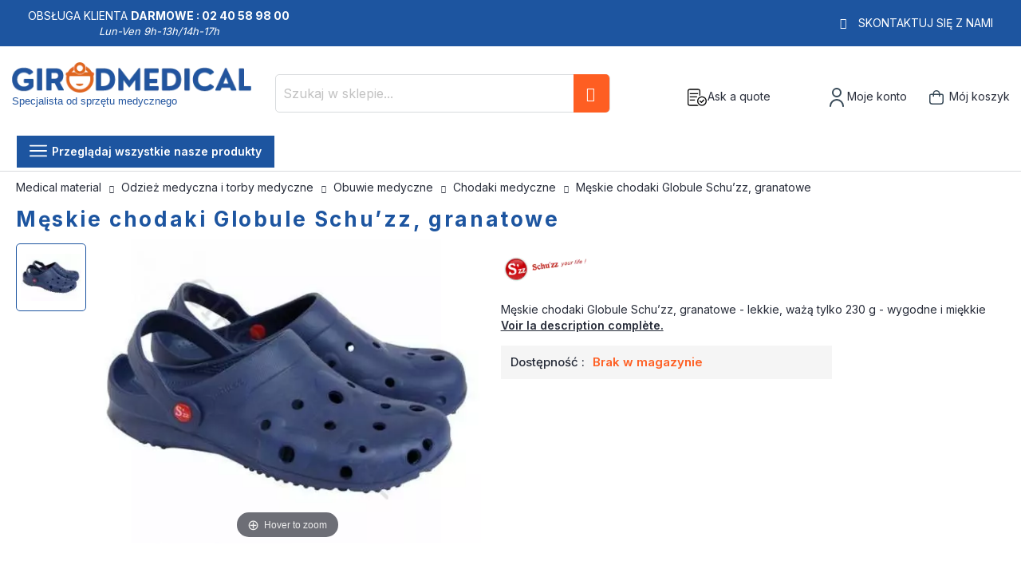

--- FILE ---
content_type: text/html; charset=UTF-8
request_url: https://www.girodmedical.pl/meskie-chodaki-globule-schu-zz-granatowe.html
body_size: 25912
content:
<!doctype html>
<html lang="pl">
    <head prefix="og: https://ogp.me/ns# fb: https://ogp.me/ns/fb# product: https://ogp.me/ns/product#">
        <script>
    var LOCALE = 'pl\u002DPL';
    var BASE_URL = 'https\u003A\u002F\u002Fwww.girodmedical.pl\u002F';
    var require = {
        'baseUrl': 'https\u003A\u002F\u002Fwww.girodmedical.pl\u002Fstatic\u002Fversion1766150640\u002Ffrontend\u002FGirodmedical\u002Fdefault\u002Fpl_PL'
    };</script>        <meta charset="utf-8"/>
<meta name="title" content="Męskie chodaki Globule Schu’zz, granatowe w cenie 0,00 zł "/>
<meta name="description" content="Męskie chodaki Globule Schu’zz, granatowe w cenie 0,00 zł - lekkie, ważą tylko 230 g - wygodne i miękkie"/>
<meta name="keywords" content="Męskie chodaki Globule Schu’zz, granatowe"/>
<meta name="robots" content="INDEX,FOLLOW"/>
<meta name="viewport" content="width=device-width, initial-scale=1, maximum-scale=1.0, user-scalable=no"/>
<meta name="format-detection" content="telephone=no"/>
<title>Męskie chodaki Globule Schu’zz, granatowe w cenie 0,00 zł</title>
<link  rel="stylesheet" type="text/css"  media="all" href="https://www.girodmedical.pl/static/version1766150640/frontend/Girodmedical/default/pl_PL/mage/calendar.min.css" />
<link  rel="stylesheet" type="text/css"  media="all" href="https://www.girodmedical.pl/static/version1766150640/frontend/Girodmedical/default/pl_PL/css/styles-m.min.css" />
<link  rel="stylesheet" type="text/css"  media="all" href="https://www.girodmedical.pl/static/version1766150640/frontend/Girodmedical/default/pl_PL/owl.carousel/assets/owl.carousel.min.css" />
<link  rel="stylesheet" type="text/css"  media="all" href="https://www.girodmedical.pl/static/version1766150640/frontend/Girodmedical/default/pl_PL/css/bootstrap-tiny.min.css" />
<link  rel="stylesheet" type="text/css"  media="all" href="https://www.girodmedical.pl/static/version1766150640/frontend/Girodmedical/default/pl_PL/css/phoca-flags.min.css" />
<link  rel="stylesheet" type="text/css"  media="all" href="https://www.girodmedical.pl/static/version1766150640/frontend/Girodmedical/default/pl_PL/fancybox/css/fancybox.min.css" />
<link  rel="stylesheet" type="text/css"  media="all" href="https://www.girodmedical.pl/static/version1766150640/frontend/Girodmedical/default/pl_PL/Alma_MonthlyPayments/css/alma.min.css" />
<link  rel="stylesheet" type="text/css"  media="all" href="https://www.girodmedical.pl/static/version1766150640/frontend/Girodmedical/default/pl_PL/Fintecture_Payment/css/style.min.css" />
<link  rel="stylesheet" type="text/css"  media="all" href="https://www.girodmedical.pl/static/version1766150640/frontend/Girodmedical/default/pl_PL/MageWorx_SearchSuiteAutocomplete/css/searchsuiteautocomplete.min.css" />
<link  rel="stylesheet" type="text/css"  media="all" href="https://www.girodmedical.pl/static/version1766150640/frontend/Girodmedical/default/pl_PL/Mageandcode_Quote/css/quote.min.css" />
<link  rel="stylesheet" type="text/css"  media="all" href="https://www.girodmedical.pl/static/version1766150640/frontend/Girodmedical/default/pl_PL/mage/gallery/gallery.min.css" />
<link  rel="stylesheet" type="text/css"  media="all" href="https://www.girodmedical.pl/static/version1766150640/frontend/Girodmedical/default/pl_PL/Netreviews_Avisverifies/css/netreviews.min.css" />
<link  rel="stylesheet" type="text/css"  media="all" href="https://www.girodmedical.pl/static/version1766150640/frontend/Girodmedical/default/pl_PL/MageWorx_OptionFeatures/css/swatches.min.css" />
<link  rel="stylesheet" type="text/css"  media="all" href="https://www.girodmedical.pl/static/version1766150640/frontend/Girodmedical/default/pl_PL/MageWorx_OptionFeatures/css/jquery.qtip.min.css" />
<link  rel="stylesheet" type="text/css"  media="all" href="https://www.girodmedical.pl/static/version1766150640/frontend/Girodmedical/default/pl_PL/MageWorx_OptionFeatures/css/style.min.css" />
<link  rel="stylesheet" type="text/css"  media="all" href="https://www.girodmedical.pl/static/version1766150640/frontend/Girodmedical/default/pl_PL/Girodmedical_Wordpress/css/wordpress.min.css" />
<link  rel="stylesheet" type="text/css"  media="all" href="https://www.girodmedical.pl/static/version1766150640/frontend/Girodmedical/default/pl_PL/MageWorx_DynamicOptionsBase/styles.min.css" />
<link  rel="stylesheet" type="text/css"  media="all" href="https://www.girodmedical.pl/static/version1766150640/frontend/Girodmedical/default/pl_PL/MageWorx_DynamicOptionsBase/css/jquery.qtip.min.css" />
<link  rel="stylesheet" type="text/css"  media="all" href="https://www.girodmedical.pl/static/version1766150640/frontend/Girodmedical/default/pl_PL/Girodmedical_Seo/css/crossselling.min.css" />
<link  rel="stylesheet" type="text/css"  media="screen and (min-width: 768px)" href="https://www.girodmedical.pl/static/version1766150640/frontend/Girodmedical/default/pl_PL/css/styles-l.min.css" />
<link  rel="stylesheet" type="text/css"  media="print" href="https://www.girodmedical.pl/static/version1766150640/frontend/Girodmedical/default/pl_PL/css/print.min.css" />
<link  rel="stylesheet" type="text/css"  rel="stylesheet" type="text/css" href="https://cdn.jsdelivr.net/npm/@alma/widgets@4.x.x/dist/widgets.min.css" />
<script  type="text/javascript"  src="https://www.girodmedical.pl/static/version1766150640/frontend/Girodmedical/default/pl_PL/IwdMagento_Leaderboard/js/picturefill.min.js"></script>
<script  type="text/javascript"  src="https://www.girodmedical.pl/static/version1766150640/frontend/Girodmedical/default/pl_PL/requirejs/require.js"></script>
<script  type="text/javascript"  src="https://www.girodmedical.pl/static/version1766150640/frontend/Girodmedical/default/pl_PL/mage/requirejs/mixins.js"></script>
<script  type="text/javascript"  src="https://www.girodmedical.pl/static/version1766150640/frontend/Girodmedical/default/pl_PL/requirejs-config.js"></script>
<script  type="text/javascript"  src="https://www.girodmedical.pl/static/version1766150640/frontend/Girodmedical/default/pl_PL/Netreviews_Avisverifies/js/showNetreviewsTab.js"></script>
<link  rel="stylesheet" href="https://fonts.googleapis.com/css?family=Inter:400,500,600,700" />
<link  rel="icon" type="image/x-icon" href="https://www.girodmedical.pl/media/favicon/default/favicon_blanc_bleu32x32px.png" />
<link  rel="shortcut icon" type="image/x-icon" href="https://www.girodmedical.pl/media/favicon/default/favicon_blanc_bleu32x32px.png" />
<link  rel="canonical" href="https://www.girodmedical.pl/meskie-chodaki-globule-schu-zz-granatowe.html" />
<link  rel="alternate" hreflang="x-default" href="https://www.girodmedical.com/sabots-schu-zz-globule-homme-bleu-marine.html" />
<link  rel="alternate" hreflang="de-DE" href="https://www.girodmedical.de/schu-zz-clogs-fur-mann-marineblau.html" />
<link  rel="alternate" hreflang="es-ES" href="https://www.girodmedical.es/zuecos-hombre-schu-zz-azul-marino.html" />
<link  rel="alternate" hreflang="fr-BE" href="https://www.girodmedical.be/sabots-schu-zz-globule-homme-bleu-marine.html" />
<link  rel="alternate" hreflang="de-AT" href="https://www.girodmedical.at/schu-zz-clogs-fur-mann-marineblau.html" />
<link  rel="alternate" hreflang="it-IT" href="https://www.girodmedical.it/zoccoli-sanitari-schu-zz-globule-uomo-blu-marino.html" />
<link  rel="alternate" hreflang="pl-PL" href="https://www.girodmedical.pl/meskie-chodaki-globule-schu-zz-granatowe.html" />
<link  rel="alternate" hreflang="en-GB" href="https://www.girodmedical.eu/navy-blue-men-s-globule-clogs.html" />
<link  rel="alternate" hreflang="nl-NL" href="https://www.girodmedical.nl/globule-marineblauw-herenklompen.html" />
<script type="text/javascript">
//  Nokaut.pl Conversion Tracker v2
(function() {
var ns = document.createElement('script'), s =null,stamp = parseInt(new Date().getTime()/86400, 10);
ns.type = 'text/javascript'; ns.async = true;  ns.src = ('https:' == document.location.protocol ? 'https://www.nokaut.pl/js/' : 'http://www.nokaut.pl/js/') + 'conversion.js?'+stamp;
s = document.getElementsByTagName('script')[0]; s.parentNode.insertBefore(ns, s);
})();
</script>        <!-- BEGIN GOOGLE ANALYTICS CODE -->
<script type="text/x-magento-init">
{
    "*": {
        "Magento_GoogleAnalytics/js/google-analytics": {
            "isCookieRestrictionModeEnabled": 0,
            "currentWebsite": 9,
            "cookieName": "user_allowed_save_cookie",
            "ordersTrackingData": [],
            "pageTrackingData": {"optPageUrl":"","isAnonymizedIpActive":false,"accountId":"UA-21443782-1"}        }
    }
}
</script>
<!-- END GOOGLE ANALYTICS CODE -->
    <script type="text/x-magento-init">
        {
            "*": {
                "Magento_PageCache/js/form-key-provider": {
                    "isPaginationCacheEnabled":
                        0                }
            }
        }
    </script>

<script type="text/x-magento-init">
    {
        "*": {
             "widgetfloat":
                        {
                            "scriptfloatEnable":"0",
                            "scriptfloat":""
                        }
        }
    }
</script>
<meta property="og:type" content="product" />
<meta property="og:title"
      content="M&#x0119;skie&#x20;chodaki&#x20;Globule&#x20;Schu&#x2019;zz,&#x20;granatowe" />
<meta property="og:image"
      content="https://www.girodmedical.pl/media/catalog/product/cache/4bff15a7a186e0cb7d472c3f5e6e82cb/1/0/1013_big_1.jpg" />
<meta property="og:description"
      content="M&#x0119;skie&#x20;chodaki&#x20;Globule&#x20;Schu&#x2019;zz,&#x20;granatowe&#x20;-&#x20;lekkie,&#x20;wa&#x017C;&#x0105;&#x20;tylko&#x20;230&#x20;g&#x20;-&#x20;wygodne&#x20;i&#x20;mi&#x0119;kkie" />
<meta property="og:url" content="https://www.girodmedical.pl/meskie-chodaki-globule-schu-zz-granatowe.html" />
    <meta property="product:price:amount" content="0"/>
    <meta property="product:price:currency"
      content="PLN"/>
<script type="application/ld+json">{"@context":"http:\/\/schema.org","@type":"WebSite","url":"https:\/\/www.girodmedical.pl\/","name":"Girodmedical Polska"}</script><script type="application/ld+json">{"@context":"http:\/\/schema.org","@type":"BreadcrumbList","itemListElement":[{"@type":"ListItem","item":{"@id":"https:\/\/www.girodmedical.pl\/odziez-medyczna-i-torby-medyczne.html","name":"Odzie\u017c medyczna i torby medyczne "},"position":1},{"@type":"ListItem","item":{"@id":"https:\/\/www.girodmedical.pl\/odziez-medyczna-i-torby-medyczne\/obuwie-medyczne.html","name":"Obuwie medyczne"},"position":2},{"@type":"ListItem","item":{"@id":"https:\/\/www.girodmedical.pl\/odziez-medyczna-i-torby-medyczne\/obuwie-medyczne\/chodaki-medyczne.html","name":"Chodaki medyczne"},"position":3},{"@type":"ListItem","item":{"@id":"https:\/\/www.girodmedical.pl\/meskie-chodaki-globule-schu-zz-granatowe.html","name":"M\u0119skie chodaki Globule Schu\u2019zz, granatowe"},"position":4}]}</script><script type="application/ld+json">{"@context":"https:\/\/schema.org","@type":"Product","@id":"2989","name":"M\u0119skie chodaki Globule Schu\u2019zz, granatowe","description":"<h2>M\u0119skie chodaki Globule Schu&rsquo;zz, granatowe, opis:<\/h2>\r\n<p>&nbsp;<\/p>\r\n<p>- Chodaki firmy Globule Schu&rsquo;zz &nbsp;doskonale dopasowuj\u0105 si\u0119 do kszta\u0142tu nogi, dzi\u0119ki czemu zapewniaj\u0105 komfort i wygod\u0119<\/p>\r\n<p>- lekkie, wa\u017c\u0105 tylko 230 g<\/p>\r\n<p>- wygodne i mi\u0119kkie<\/p>\r\n<p>- przeciwpo\u015blizgowa podeszwa, kt&oacute;ra nie pozostawia \u015blad&oacute;w na pod\u0142odze.<\/p>\r\n<p>- chodaki odporne na bakterie oraz zapachy<\/p>\r\n<p>- swobodnie mo\u017cna my\u0107 a\u017c do 50&deg; C<\/p>\r\n<p>- idealne do pracy w szpitalu czy&nbsp; przychodni<\/p>\r\n<p>- dost\u0119pne rozmiary: 41, 42, 43, 44, 45, 46&nbsp; (UK sizes : 7, 8, 9, 10, 11, 12)<\/p>","image":"https:\/\/www.girodmedical.pl\/media\/catalog\/product\/cache\/4bff15a7a186e0cb7d472c3f5e6e82cb\/1\/0\/1013_big_1.jpg","productID":"0026Bleu Marine","brand":"Schu'zz","manufacturer":"Schu'zz","sku":"0026Bleu Marine","weight":"0.000000 kgs","category":"Chodaki medyczne"}</script><script type="application/ld+json">{"@context":"http:\/\/schema.org\/","@type":"WebPage","speakable":{"@type":"SpeakableSpecification","cssSelector":["#description"],"xpath":["\/html\/head\/title"]}}</script>
<!-- Magic Zoom Plus Magento 2 module version v1.6.11 [v1.6.91:v5.3.7] -->
<script type="text/javascript">window["mgctlbx$Pltm"] = "Magento 2";</script>
<link type="text/css" href="https://www.girodmedical.pl/static/version1766150640/frontend/Girodmedical/default/pl_PL/MagicToolbox_MagicZoomPlus/css/magiczoomplus.min.css" rel="stylesheet" media="screen" />
<link type="text/css" href="https://www.girodmedical.pl/static/version1766150640/frontend/Girodmedical/default/pl_PL/MagicToolbox_MagicZoomPlus/css/magiczoomplus.module.min.css" rel="stylesheet" media="screen" />
<script type="text/javascript" src="https://www.girodmedical.pl/static/version1766150640/frontend/Girodmedical/default/pl_PL/MagicToolbox_MagicZoomPlus/js/magiczoomplus.js"></script>
<script type="text/javascript" src="https://www.girodmedical.pl/static/version1766150640/frontend/Girodmedical/default/pl_PL/MagicToolbox_MagicZoomPlus/js/magictoolbox.utils.js"></script>
<script type="text/javascript">
	var mzOptions = {
		'history':false,
		'zoomWidth':'auto',
		'zoomHeight':'auto',
		'zoomPosition':'right',
		'zoomDistance':15,
		'selectorTrigger':'click',
		'transitionEffect':true,
		'lazyZoom':false,
		'rightClick':true,
		'cssClass':'',
		'zoomMode':'zoom',
		'zoomOn':'hover',
		'upscale':true,
		'smoothing':true,
		'variableZoom':false,
		'zoomCaption':'off',
		'expand':'window',
		'expandZoomMode':'zoom',
		'expandZoomOn':'click',
		'expandCaption':true,
		'closeOnClickOutside':true,
		'hint':'once',
		'textHoverZoomHint':'Hover to zoom',
		'textClickZoomHint':'Click to zoom',
		'textExpandHint':'Click to expand',
		'textBtnClose':'Zamknij',
		'textBtnNext':'Następne',
		'textBtnPrev':'Poprzednie'
	}
</script>
<script type="text/javascript">
	var mzMobileOptions = {
		'zoomMode':'off',
		'textHoverZoomHint':'Touch to zoom',
		'textClickZoomHint':'Double tap or pinch to zoom',
		'textExpandHint':'Tap to expand'
	}
</script>


<!-- Magic Scroll Magento 2 module version v1.7.2-1-ga66de61 [v1.6.91:v2.0.53] -->
<script type="text/javascript">window["mgctlbx$Pltm"] = "Magento 2";</script>
<link type="text/css" href="https://www.girodmedical.pl/static/version1766150640/frontend/Girodmedical/default/pl_PL/MagicToolbox_MagicScroll/css/magicscroll.min.css" rel="stylesheet" media="screen" />
<script type="text/javascript" src="https://www.girodmedical.pl/static/version1766150640/frontend/Girodmedical/default/pl_PL/MagicToolbox_MagicScroll/js/magicscroll.js"></script>
<script type="text/javascript">
	MagicScrollOptions = {
		'width':'auto',
		'height':'auto',
		'orientation':'horizontal',
		'mode':'scroll',
		'items':'3',
		'speed':600,
		'autoplay':0,
		'loop':'infinite',
		'step':'auto',
		'arrows':'inside',
		'pagination':false,
		'easing':'cubic-bezier(.8, 0, .5, 1)',
		'scrollOnWheel':'auto',
		'lazy-load':false
	}
</script>
<script type="text/javascript">
(function () {
    window.allowHighlightActiveSelectorOnUpdate = true;
    window.mzOptions || (window.mzOptions = {});
    window.mzOptions['onUpdate'] = function(id, oldA, newA) {
        if (allowHighlightActiveSelectorOnUpdate && id.match(/^MagicZoomPlusImage-product-\d+$/)) {
            //NOTE: to highlight selectors when swipe or switch in expand view
            var aTags = document.querySelectorAll('.MagicToolboxSelectorsContainer a');
            for (var i = 0; i < aTags.length; i++) {
                if (aTags[i].getElementsByTagName('img').length) {
                    $mjs(aTags[i]).jRemoveClass('active-selector');

                }
            }
            $mjs(newA).jAddClass('active-selector');
        }
        allowHighlightActiveSelectorOnUpdate = true;
    }
}());
</script>
    </head>
    <body data-container="body"
          data-mage-init='{"loaderAjax": {}, "loader": { "icon": "https://www.girodmedical.pl/static/version1766150640/frontend/Girodmedical/default/pl_PL/images/loader-2.gif"}}'
        id="html-body" class="page-product-configurable catalog-product-view product-type-fullwidth product-meskie-chodaki-globule-schu-zz-granatowe layout-fullwidth wide mobile-sticky page-layout-1column">
        <div class="sticky-product hide ">
    <div class="container">
        <div class="sticky-image">
           <picture class="product-image-photo default_image">
            <source type="image/webp" srcset="https://www.girodmedical.pl/media/catalog/product/cache/8a4656385a0e1af4ad24b4f6a404d8c0/1/0/1013_big_1.webp">
        <source type="image/jpg" srcset="https://www.girodmedical.pl/media/catalog/product/cache/8a4656385a0e1af4ad24b4f6a404d8c0/1/0/1013_big_1.jpg">
        <img class="product-image-photo default_image" src="https://www.girodmedical.pl/media/catalog/product/cache/8a4656385a0e1af4ad24b4f6a404d8c0/1/0/1013_big_1.webp" alt="Męskie chodaki Globule Schu’zz, granatowe"/></picture>
</div>
        <div class="sticky-detail">
            <div class="product-name-area">
                <div class="product-name">Męskie chodaki Globule Schu’zz, granatowe</div>
                <div class="product-info-price"></div>
            </div>
        </div>
                    </div>
</div>
<script type="text/javascript">
require([
    'jquery'
], function ($) {
    $(window).on('load', function(){
        var p_scrolled = false;
        var boxToCart = $('.box-tocart');

        if (boxToCart.length > 0) {
            var offset = boxToCart.offset().top;
            $(window).scroll(function () {
                if (offset < $(window).scrollTop() && !p_scrolled) {
                    p_scrolled = true;
                    $('.product-info-main .product-info-price > *').each(function () {
                        $(this).parent().append($(this).clone());
                        var tmp = $(this).detach();
                        $('.sticky-product .product-info-price').append(tmp);
                    });
                    $(".sticky-product").removeClass("hide");
                    $("#product-addtocart-button").off("DOMSubtreeModified").on("DOMSubtreeModified", function () {
                        $("#product-addtocart-button-clone").html($(this).html());
                        $("#product-addtocart-button-clone").attr("class", $(this).attr("class"));
                    });
                }
                if (offset >= $(window).scrollTop() && p_scrolled) {
                    p_scrolled = false;
                    $('.product-info-main .product-info-price > *').remove();
                    $('.sticky-product .product-info-price > *').each(function () {
                        var tmp = $(this).detach();
                        $('.product-info-main .product-info-price').append(tmp);
                    });
                    $(".sticky-product").addClass("hide");
                }
            });
        }

        $("#product-addtocart-button-clone").click(function(){
            $("#product-addtocart-button").trigger("click");
        });
    });
});
</script>


<div class="cookie-status-message" id="cookie-status">
    The store will not work correctly in the case when cookies are disabled.</div>
<script type="text&#x2F;javascript">document.querySelector("#cookie-status").style.display = "none";</script>
<script type="text/x-magento-init">
    {
        "*": {
            "cookieStatus": {}
        }
    }
</script>

<script type="text/x-magento-init">
    {
        "*": {
            "mage/cookies": {
                "expires": null,
                "path": "\u002F",
                "domain": ".www.girodmedical.pl",
                "secure": true,
                "lifetime": "604800"
            }
        }
    }
</script>
    <noscript>
        <div class="message global noscript">
            <div class="content">
                <p>
                    <strong>Wygląda na to, że JavaScript jest wyłączony w twojej przeglądarce.</strong>
                    <span>
                        By w pełni cieszyć się naszą stroną, upewnij się, że włączyłeś JavaScript w swojej przeglądarce.                    </span>
                </p>
            </div>
        </div>
    </noscript>

<script>
    window.cookiesConfig = window.cookiesConfig || {};
    window.cookiesConfig.secure = true;
</script><script>    require.config({
        map: {
            '*': {
                wysiwygAdapter: 'mage/adminhtml/wysiwyg/tiny_mce/tinymceAdapter'
            }
        }
    });</script><script type="text/x-magento-init">
    {
        "*": {
            "Girodmedical_Obfuscation/js/obfuscation": {}
        }
    }
</script>
<div class="page-wrapper"><header class="page-header"><div class="main-panel-top">
    <div class="container">
    <div class="flags hide-flag">
        Obsługa klienta&nbsp;<span class="colored">Darmowe :
        02 40 58 98 00</span>
        <div class="horaire">Lun-Ven 9h-13h/14h-17h</div>
    </div>
    <div class="flags hide-flag cms-block-content-container">
        <div class="cms-block-content">
                            <div class="cms-block-content-line"></div>
                    </div>
    </div>
    <div class="flags contact-flag">
        <span class="txt porto-icon-mail-alt">
            <a href="https://www.girodmedical.pl/contacts/" title="Skontaktuj się z nami" rel="nofollow">Skontaktuj się z nami</a>
        </span>
    </div>
    </div>
</div>
<div class="header content">
    <div class="header wrapper">
        <span data-action="toggle-nav" class="action nav-toggle"><span>Przełącznik Nav</span></span>
<a
    class="logo"
    href="https://www.girodmedical.pl/"
    title="Internetowa&#x20;sprzeda&#x017C;&#x20;sprz&#x0119;tu&#x20;medycznego&#x20;i&#x20;paramedycznego.&#x20;Girodmedical.pl"
    aria-label="store logo">
    <picture>
            <source type="image/webp" srcset="https://www.girodmedical.pl/media/logo/default/materiel_medical_com.webp">
        <source type="image/png" srcset="https://www.girodmedical.pl/media/logo/default/materiel_medical_com.png">
        <img src="https://www.girodmedical.pl/media/logo/default/materiel_medical_com.webp"
         title="Internetowa&#x20;sprzeda&#x017C;&#x20;sprz&#x0119;tu&#x20;medycznego&#x20;i&#x20;paramedycznego.&#x20;Girodmedical.pl"
         alt="Internetowa&#x20;sprzeda&#x017C;&#x20;sprz&#x0119;tu&#x20;medycznego&#x20;i&#x20;paramedycznego.&#x20;Girodmedical.pl"
        width="334"        height="50"    /></picture>
<span class="slogan">Specjalista od sprzętu medycznego</span>
    </a>
                <div class="block block-search">
    <div class="block block-title"><strong>Szukaj</strong></div>
    <div class="block block-content">
        <form class="form minisearch" id="search_mini_form"
              action="https://www.girodmedical.pl/catalogsearch/result/" method="get">
                        <div class="field search">
                <label class="label" for="search" data-role="minisearch-label">
                    <span>Szukaj</span>
                </label>
                <div class="control">
                    <input id="search"
                           data-mage-init='{
                            "quickSearch": {
                                "formSelector": "#search_mini_form",
                                "url": "",
                                "destinationSelector": "#search_autocomplete",
                                "minSearchLength": "3"
                            }
                        }'
                           type="text"
                           name="q"
                           value=""
                           placeholder="Szukaj&#x20;w&#x20;sklepie..."
                           class="input-text"
                           maxlength="128"
                           role="combobox"
                           aria-haspopup="false"
                           aria-autocomplete="both"
                           autocomplete="off"
                           aria-expanded="false"/>
                    <div id="search_autocomplete" class="search-autocomplete"></div>
                    <div class="nested">
    <a class="action advanced" rel="nofollow" href="https://www.girodmedical.pl/catalogsearch/advanced/" data-action="advanced-search">
        Wyszukiwanie zaawansowane    </a>
</div>

<div data-bind="scope: 'searchsuiteautocomplete_form'">
    <!-- ko template: getTemplate() --><!-- /ko -->
</div>

<script type="text/x-magento-init">
{
    "*": {
        "Magento_Ui/js/core/app": {
            "components": {
                "searchsuiteautocomplete_form": {
                    "component": "MageWorx_SearchSuiteAutocomplete/js/autocomplete"
                },
                "searchsuiteautocompleteBindEvents": {
                    "component": "MageWorx_SearchSuiteAutocomplete/js/bindEvents",
                    "config": {
                        "searchFormSelector": "#search_mini_form",
                        "searchButtonSelector": "button.search",
                        "inputSelector": "#search, #mobile_search, .minisearch input[type=\"text\"]",
                        "searchDelay": "500"
                    }
                },
                "searchsuiteautocompleteDataProvider": {
                    "component": "MageWorx_SearchSuiteAutocomplete/js/dataProvider",
                    "config": {
                        "url": "https://www.girodmedical.pl/mageworx_searchsuiteautocomplete/ajax/index/"
                    }
                }
            }
        }
    }
}
</script>                </div>
            </div>
            <div class="actions">
                <button type="submit"
                        title="Szukaj"
                        class="action search"
                        aria-label="Search"
                >
                    <span>Szukaj</span>
                </button>
            </div>
        </form>
    </div>
</div>
        <div class="authorization-link">
    <div class="maj-icon ask-quote-link">
        <span rel="nofollow" class="request-quote obfuscated-link" obfuscated-link="aHR0cHM6Ly93d3cuZ2lyb2RtZWRpY2FsLnBsL3F1b3RlL2luZGV4L3N1bW1hcnkv">            <img src="https://www.girodmedical.pl/pub/media/girodmedical/quote.svg" alt="Ask a quote" title="Ask a quote" />
            <span>Ask a quote</span>
        </span>    </div>
    <div id="#login-block" class="maj-icon account-box">
        <span rel="nofollow" class="obfuscated-link" obfuscated-link="aHR0cHM6Ly93d3cuZ2lyb2RtZWRpY2FsLnBsL2N1c3RvbWVyL2FjY291bnQv">            <img src="https://www.girodmedical.pl/pub/media/girodmedical/account.svg" alt="Moje konto" title="Moje konto" />
            <span>Moje konto</span>
        </span>    </div>
    
<div data-block="minicart" id="minicart-top" class="minicart-wrapper">
    <span rel="nofollow" class="action showcart obfuscated-link" obfuscated-link="aHR0cHM6Ly93d3cuZ2lyb2RtZWRpY2FsLnBsL2NoZWNrb3V0L2NhcnQv" data-bind="scope: 'minicart_content'">        <span class="text">Mój koszyk</span>
        <span class="counter qty empty"
              data-bind="css: { empty: !!getCartParam('summary_count') == false && !isLoading() },
               blockLoader: isLoading">
            <span class="counter-number">
                <!-- ko if: getCartParam('summary_count') -->
                <!-- ko text: getCartParam('summary_count').toLocaleString(window.LOCALE) --><!-- /ko -->
                <!-- /ko -->
            </span>
            <span class="counter-label">
            <!-- ko if: getCartParam('summary_count') -->
                <!-- ko text: getCartParam('summary_count').toLocaleString(window.LOCALE) --><!-- /ko -->
                <!-- ko i18n: 'items' --><!-- /ko -->
                <!-- /ko -->
            </span>
        </span>
    </span>            <div class="block block-minicart empty"
             data-role="dropdownDialog"
             data-mage-init='{"dropdownDialog":{
                "appendTo":"[data-block=minicart]",
                "triggerTarget":"#minicart-top",
                "triggerEvent": "mouseenter",
                "timeout": "300",
                "autoOpen": false,
                "closeOnMouseLeave": true,
                "closeOnClickOutside": false,
                "closeOnEscape": true,
                "triggerClass":"active",
                "parentClass":"active",
                "buttons":[]}}'>
            <div id="minicart-content-wrapper" data-bind="scope: 'minicart_content'">
                <!-- ko template: getTemplate() --><!-- /ko -->
            </div>
        </div>
        <script>
        window.checkout = {"shoppingCartUrl":"https:\/\/www.girodmedical.pl\/checkout\/cart\/","checkoutUrl":"https:\/\/www.girodmedical.pl\/onestepcheckout\/","updateItemQtyUrl":"https:\/\/www.girodmedical.pl\/checkout\/sidebar\/updateItemQty\/","removeItemUrl":"https:\/\/www.girodmedical.pl\/checkout\/sidebar\/removeItem\/","imageTemplate":"Magento_Catalog\/product\/image_with_borders","baseUrl":"https:\/\/www.girodmedical.pl\/","minicartMaxItemsVisible":5,"websiteId":"9","maxItemsToDisplay":10,"storeId":"12","storeGroupId":"12","customerLoginUrl":"https:\/\/www.girodmedical.pl\/customer\/account\/login\/referer\/aHR0cHM6Ly93d3cuZ2lyb2RtZWRpY2FsLnBsL21lc2tpZS1jaG9kYWtpLWdsb2J1bGUtc2NodS16ei1ncmFuYXRvd2UuaHRtbA%2C%2C\/","isRedirectRequired":false,"autocomplete":"off","captcha":{"user_login":{"isCaseSensitive":false,"imageHeight":50,"imageSrc":"","refreshUrl":"https:\/\/www.girodmedical.pl\/captcha\/refresh\/","isRequired":false,"timestamp":1768951279}}};
    </script>
    <script type="text/x-magento-init">
    {
        "[data-block='minicart']": {
            "Magento_Ui/js/core/app": {"components":{"minicart_content":{"children":{"subtotal.container":{"children":{"subtotal":{"children":{"subtotal.totals":{"config":{"display_cart_subtotal_incl_tax":1,"display_cart_subtotal_excl_tax":0,"template":"Magento_Tax\/checkout\/minicart\/subtotal\/totals"},"children":{"subtotal.totals.msrp":{"component":"Magento_Msrp\/js\/view\/checkout\/minicart\/subtotal\/totals","config":{"displayArea":"minicart-subtotal-hidden","template":"Magento_Msrp\/checkout\/minicart\/subtotal\/totals"}}},"component":"Magento_Tax\/js\/view\/checkout\/minicart\/subtotal\/totals"}},"component":"uiComponent","config":{"template":"Magento_Checkout\/minicart\/subtotal"}}},"component":"uiComponent","config":{"displayArea":"subtotalContainer"}},"item.renderer":{"component":"Magento_Checkout\/js\/view\/cart-item-renderer","config":{"displayArea":"defaultRenderer","template":"Magento_Checkout\/minicart\/item\/default"},"children":{"item.image":{"component":"Magento_Catalog\/js\/view\/image","config":{"template":"Magento_Catalog\/product\/image","displayArea":"itemImage"}},"checkout.cart.item.price.sidebar":{"component":"uiComponent","config":{"template":"Magento_Checkout\/minicart\/item\/price","displayArea":"priceSidebar"}}}},"extra_info":{"component":"uiComponent","config":{"displayArea":"extraInfo"},"children":{"alma.eligibility":{"component":"Alma_MonthlyPayments\/js\/view\/checkout\/minicart\/eligibility","config":{"template":"Alma_MonthlyPayments\/checkout\/minicart\/eligibility"}}}},"promotion":{"component":"uiComponent","config":{"displayArea":"promotion"}}},"config":{"itemRenderer":{"default":"defaultRenderer","simple":"defaultRenderer","virtual":"defaultRenderer"},"template":"Magento_Checkout\/minicart\/content"},"component":"Magento_Checkout\/js\/view\/minicart"}},"types":[]}        },
        "*": {
            "Magento_Ui/js/block-loader": "https://www.girodmedical.pl/static/version1766150640/frontend/Girodmedical/default/pl_PL/images/loader-1.gif"
        }
    }
    </script>
</div>


    </div>


            </div>
    <div class="head-top-menu">
        <div class="container">
        <div class="parent-megamenu">
            <ul>
                <li>
                    <a href="#" class="all-categories">
                        <span class="icons open show"><img src="https://www.girodmedical.pl/static/version1766150640/frontend/Girodmedical/default/pl_PL/images/menu.svg" alt="Open menu" /></span>
                        <span class="icons close hide"><img src="https://www.girodmedical.pl/static/version1766150640/frontend/Girodmedical/default/pl_PL/images/cross.svg" alt="Close menu" /></span>
                        <span class="label">Przeglądaj wszystkie nasze produkty</span>
                    </a>
                </li>
                            </ul>
        </div>
                </div>
    </div>
        <div class="sections nav-sections">
                <div class="section-items nav-sections-items"
             data-mage-init='{"tabs":{"openedState":"active"}}'>
                                            <div class="section-item-title nav-sections-item-title"
                     data-role="collapsible">
                    <a class="nav-sections-item-switch"
                       data-toggle="switch" href="#store.menu">
                        Menu                    </a>
                </div>
                <div class="section-item-content nav-sections-item-content"
                     id="store.menu"
                     data-role="content">
                    <nav class="navigation sw-megamenu side-megamenu" role="navigation">
    <ul>
        <li class="ui-menu-item level0 fullwidth parent "><div class="open-children-toggle"></div><a href="https://www.girodmedical.pl/meble-medyczne.html" class="level-top" title="Meble medyczne "><span>Meble medyczne </span></a><div class="level0 submenu"><div class="container"><div class="row"><ul class="subchildmenu col-md-12 mega-columns columns5"><a class="see-all-link" href="https://www.girodmedical.pl/meble-medyczne.html">See all Meble medyczne </a><li class="ui-menu-item level1 parent "><div class="open-children-toggle"></div><a href="https://www.girodmedical.pl/meble-medyczne/stoly-do-masazu.html" title="Stoły do masażu " ><span>Stoły do masażu </span></a><ul class="subchildmenu "><li class="ui-menu-item level2 "><a href="https://www.girodmedical.pl/meble-medyczne/stoly-do-masazu/elektryczne-stoly-do-masazu.html" title="Elektryczne stoły do masażu " ><span>Elektryczne stoły do masażu </span></a></li><li class="ui-menu-item level2 "><a href="https://www.girodmedical.pl/meble-medyczne/stoly-do-masazu/przenosne-stoly-do-masazu.html" title="Przenośne stoły do masażu " ><span>Przenośne stoły do masażu </span></a></li><li class="ui-menu-item level2 "><a href="https://www.girodmedical.pl/meble-medyczne/stoly-do-masazu/stacjonarne-stoly-do-masazu.html" title="Stacjonarne stoły do masażu " ><span>Stacjonarne stoły do masażu </span></a></li><li class="ui-menu-item level2 "><a href="https://www.girodmedical.pl/meble-medyczne/stoly-do-masazu/hydrauliczne-stoly-do-masazu.html" title="Hydrauliczne stoły do masażu " ><span>Hydrauliczne stoły do masażu </span></a></li></ul></li><li class="ui-menu-item level1 parent "><div class="open-children-toggle"></div><a href="https://www.girodmedical.pl/meble-medyczne/kozetki.html" title="Kozetki" ><span>Kozetki</span></a><ul class="subchildmenu "><li class="ui-menu-item level2 "><a href="https://www.girodmedical.pl/meble-medyczne/kozetki/stacjonarne-stoly-do-badan.html" title="Stacjonarne stoły do badań " ><span>Stacjonarne stoły do badań </span></a></li><li class="ui-menu-item level2 "><a href="https://www.girodmedical.pl/meble-medyczne/kozetki/elektryczne-stoly-do-badan.html" title="Elektryczne stoły do badań" ><span>Elektryczne stoły do badań</span></a></li></ul></li><li class="ui-menu-item level1 parent "><div class="open-children-toggle"></div><a href="https://www.girodmedical.pl/meble-medyczne/fotele-zabiegowe.html" title="Fotele zabiegowe" ><span>Fotele zabiegowe</span></a><ul class="subchildmenu "><li class="ui-menu-item level2 "><a href="https://www.girodmedical.pl/meble-medyczne/fotele-zabiegowe/fotele-do-pobierania-krwi.html" title="Fotele do pobierania krwi" ><span>Fotele do pobierania krwi</span></a></li><li class="ui-menu-item level2 "><a href="https://www.girodmedical.pl/meble-medyczne/fotele-zabiegowe/fotele-ginekologiczne.html" title="Fotele ginekologiczne" ><span>Fotele ginekologiczne</span></a></li></ul></li><li class="ui-menu-item level1 parent "><div class="open-children-toggle"></div><a href="https://www.girodmedical.pl/meble-medyczne/krzesla-ergonomiczne-i-taborety.html" title="Krzesła ergonomiczne i taborety " ><span>Krzesła ergonomiczne i taborety </span></a><ul class="subchildmenu "><li class="ui-menu-item level2 "><a href="https://www.girodmedical.pl/meble-medyczne/krzesla-ergonomiczne-i-taborety/taborety-ergonomiczne-dla-lekarza.html" title="Taborety ergonomiczne dla lekarza" ><span>Taborety ergonomiczne dla lekarza</span></a></li><li class="ui-menu-item level2 "><a href="https://www.girodmedical.pl/meble-medyczne/krzesla-ergonomiczne-i-taborety/krzesla-dla-lekarza.html" title="Krzesła dla lekarza" ><span>Krzesła dla lekarza</span></a></li><li class="ui-menu-item level2 "><a href="https://www.girodmedical.pl/meble-medyczne/krzesla-ergonomiczne-i-taborety/krzesla-do-terapii-masazem.html" title="Krzesła do terapii masażem" ><span>Krzesła do terapii masażem</span></a></li><li class="ui-menu-item level2 "><a href="https://www.girodmedical.pl/meble-medyczne/krzesla-ergonomiczne-i-taborety/taborety-dla-lekarza-1.html" title="Taborety dla lekarza" ><span>Taborety dla lekarza</span></a></li></ul></li><li class="ui-menu-item level1 parent "><div class="open-children-toggle"></div><a href="https://www.girodmedical.pl/meble-medyczne/meble-medyczne.html" title="Meble medyczne " ><span>Meble medyczne </span></a><ul class="subchildmenu "><li class="ui-menu-item level2 "><a href="https://www.girodmedical.pl/meble-medyczne/meble-medyczne/wozki-medyczne.html" title="Wózki medyczne" ><span>Wózki medyczne</span></a></li><li class="ui-menu-item level2 "><a href="https://www.girodmedical.pl/meble-medyczne/meble-medyczne/stopnie-medyczne.html" title="Stopnie medyczne" ><span>Stopnie medyczne</span></a></li><li class="ui-menu-item level2 "><a href="https://www.girodmedical.pl/meble-medyczne/meble-medyczne/wieszaki-na-reczniki-papierowe.html" title="Wieszaki na ręczniki papierowe" ><span>Wieszaki na ręczniki papierowe</span></a></li><li class="ui-menu-item level2 "><a href="https://www.girodmedical.pl/meble-medyczne/meble-medyczne/parawany-medyczne.html" title="Parawany medyczne" ><span>Parawany medyczne</span></a></li><li class="ui-menu-item level2 "><a href="https://www.girodmedical.pl/meble-medyczne/meble-medyczne/lampy-zabiegowe.html" title="Lampy zabiegowe" ><span>Lampy zabiegowe</span></a></li></ul></li><li class="ui-menu-item level1 parent "><div class="open-children-toggle"></div><a href="https://www.girodmedical.pl/meble-medyczne/stoly-do-masazu-1.html" title="Stoły do masażu – akcesoria" ><span>Stoły do masażu – akcesoria</span></a><ul class="subchildmenu "><li class="ui-menu-item level2 "><a href="https://www.girodmedical.pl/meble-medyczne/stoly-do-masazu-1/ksztaltki-do-masazu.html" title="Kształtki do masażu" ><span>Kształtki do masażu</span></a></li><li class="ui-menu-item level2 "><a href="https://www.girodmedical.pl/meble-medyczne/stoly-do-masazu-1/zaglowki-do-masazu.html" title="Zagłówki do masażu" ><span>Zagłówki do masażu</span></a></li><li class="ui-menu-item level2 "><a href="https://www.girodmedical.pl/meble-medyczne/stoly-do-masazu-1/pokrowce-na-stol-do-masazu.html" title="Pokrowce na stół do masażu" ><span>Pokrowce na stół do masażu</span></a></li></ul></li></ul></div></div></div></li><li class="ui-menu-item level0 fullwidth parent "><div class="open-children-toggle"></div><a href="https://www.girodmedical.pl/sprzet-diagnostyczny.html" class="level-top" title="Sprzęt diagnostyczny"><span>Sprzęt diagnostyczny</span></a><div class="level0 submenu"><div class="container"><div class="row"><ul class="subchildmenu col-md-12 mega-columns columns5"><a class="see-all-link" href="https://www.girodmedical.pl/sprzet-diagnostyczny.html">See all Sprzęt diagnostyczny</a><li class="ui-menu-item level1 parent "><div class="open-children-toggle"></div><a href="https://www.girodmedical.pl/sprzet-diagnostyczny/cisnieniomierze.html" title="Ciśnieniomierze" ><span>Ciśnieniomierze</span></a><ul class="subchildmenu "><li class="ui-menu-item level2 "><a href="https://www.girodmedical.pl/sprzet-diagnostyczny/cisnieniomierze/cia-nieniomierze-naramienne.html" title="Ciśnieniomierze naramienne" ><span>Ciśnieniomierze naramienne</span></a></li><li class="ui-menu-item level2 "><a href="https://www.girodmedical.pl/sprzet-diagnostyczny/cisnieniomierze/cia-nieniomierze-nadgarstkowe.html" title="Ciśnieniomierze nadgarstkowe" ><span>Ciśnieniomierze nadgarstkowe</span></a></li><li class="ui-menu-item level2 "><a href="https://www.girodmedical.pl/sprzet-diagnostyczny/cisnieniomierze/cisnieniomierze-akcesoria.html" title="Ciśnieniomierze - akcesoria " ><span>Ciśnieniomierze - akcesoria </span></a></li><li class="ui-menu-item level2 "><a href="https://www.girodmedical.pl/sprzet-diagnostyczny/cisnieniomierze/mankiety-cisnieniomierza.html" title="Mankiety ciśnieniomierza" ><span>Mankiety ciśnieniomierza</span></a></li></ul></li><li class="ui-menu-item level1 parent "><div class="open-children-toggle"></div><a href="https://www.girodmedical.pl/sprzet-diagnostyczny/wagi.html" title="Wagi" ><span>Wagi</span></a><ul class="subchildmenu "><li class="ui-menu-item level2 "><a href="https://www.girodmedical.pl/sprzet-diagnostyczny/wagi/wagi-dla-niemowlat.html" title="Wagi dla niemowląt " ><span>Wagi dla niemowląt </span></a></li><li class="ui-menu-item level2 "><a href="https://www.girodmedical.pl/sprzet-diagnostyczny/wagi/akcesoria-do-wag.html" title="Wagi - akcesoria" ><span>Wagi - akcesoria</span></a></li></ul></li><li class="ui-menu-item level1 "><a href="https://www.girodmedical.pl/sprzet-diagnostyczny/ekg.html" title="EKG" ><span>EKG</span></a></li><li class="ui-menu-item level1 parent "><div class="open-children-toggle"></div><a href="https://www.girodmedical.pl/sprzet-diagnostyczny/lekarz-specjalista.html" title="Lekarz specjalista" ><span>Lekarz specjalista</span></a><ul class="subchildmenu "><li class="ui-menu-item level2 "><a href="https://www.girodmedical.pl/sprzet-diagnostyczny/lekarz-specjalista/otoskopy.html" title="Otoskopy" ><span>Otoskopy</span></a></li><li class="ui-menu-item level2 "><a href="https://www.girodmedical.pl/sprzet-diagnostyczny/lekarz-specjalista/dermatoskopy.html" title="Dermatoskopy " ><span>Dermatoskopy </span></a></li><li class="ui-menu-item level2 "><a href="https://www.girodmedical.pl/sprzet-diagnostyczny/lekarz-specjalista/oftalmoskopy.html" title="Oftalmoskopy" ><span>Oftalmoskopy</span></a></li><li class="ui-menu-item level2 "><a href="https://www.girodmedical.pl/sprzet-diagnostyczny/lekarz-specjalista/specjalistyczne-zestawy-diagnostyczne.html" title="Specjalistyczne zestawy diagnostyczne" ><span>Specjalistyczne zestawy diagnostyczne</span></a></li><li class="ui-menu-item level2 "><a href="https://www.girodmedical.pl/sprzet-diagnostyczny/lekarz-specjalista/lusterka-lampki-lekarskie.html" title="Lusterka, lampki lekarskie" ><span>Lusterka, lampki lekarskie</span></a></li><li class="ui-menu-item level2 "><a href="https://www.girodmedical.pl/sprzet-diagnostyczny/lekarz-specjalista/lupa-dwuokularowa.html" title="Lupa dwuokularowa" ><span>Lupa dwuokularowa</span></a></li><li class="ui-menu-item level2 "><a href="https://www.girodmedical.pl/sprzet-diagnostyczny/lekarz-specjalista/pulsoksymetry.html" title="Pulsoksymetry" ><span>Pulsoksymetry</span></a></li><li class="ui-menu-item level2 "><a href="https://www.girodmedical.pl/sprzet-diagnostyczny/lekarz-specjalista/podoskopy.html" title="Podoskopy" ><span>Podoskopy</span></a></li><li class="ui-menu-item level2 "><a href="https://www.girodmedical.pl/sprzet-diagnostyczny/lekarz-specjalista/spirometry.html" title="Spirometry" ><span>Spirometry</span></a></li><li class="ui-menu-item level2 "><a href="https://www.girodmedical.pl/sprzet-diagnostyczny/lekarz-specjalista/negatoskopy.html" title="Negatoskopy" ><span>Negatoskopy</span></a></li></ul></li><li class="ui-menu-item level1 parent "><div class="open-children-toggle"></div><a href="https://www.girodmedical.pl/sprzet-diagnostyczny/lekarz-ogolny.html" title="Lekarz ogólny " ><span>Lekarz ogólny </span></a><ul class="subchildmenu "><li class="ui-menu-item level2 "><a href="https://www.girodmedical.pl/sprzet-diagnostyczny/lekarz-ogolny/stetoskopy.html" title="Stetoskopy" ><span>Stetoskopy</span></a></li><li class="ui-menu-item level2 "><a href="https://www.girodmedical.pl/sprzet-diagnostyczny/lekarz-ogolny/glukometry.html" title="Glukometry" ><span>Glukometry</span></a></li><li class="ui-menu-item level2 "><a href="https://www.girodmedical.pl/sprzet-diagnostyczny/lekarz-ogolny/przyrzady-do-mierzenia-wzrostu.html" title="Przyrządy do mierzenia wzrostu" ><span>Przyrządy do mierzenia wzrostu</span></a></li><li class="ui-menu-item level2 "><a href="https://www.girodmedical.pl/sprzet-diagnostyczny/lekarz-ogolny/zestawy-diagnostyczne.html" title="Zestawy diagnostyczne" ><span>Zestawy diagnostyczne</span></a></li><li class="ui-menu-item level2 "><a href="https://www.girodmedical.pl/sprzet-diagnostyczny/lekarz-ogolny/lampy-diagnostyczne.html" title="Lampy diagnostyczne" ><span>Lampy diagnostyczne</span></a></li><li class="ui-menu-item level2 "><a href="https://www.girodmedical.pl/sprzet-diagnostyczny/lekarz-ogolny/diapazony.html" title="Diapazony" ><span>Diapazony</span></a></li><li class="ui-menu-item level2 "><a href="https://www.girodmedical.pl/sprzet-diagnostyczny/lekarz-ogolny/mlotki-neurologiczne.html" title="Młotki neurologiczne" ><span>Młotki neurologiczne</span></a></li></ul></li><li class="ui-menu-item level1 "><a href="https://www.girodmedical.pl/sprzet-diagnostyczny/termometry.html" title="Termometry" ><span>Termometry</span></a></li><li class="ui-menu-item level1 parent "><div class="open-children-toggle"></div><a href="https://www.girodmedical.pl/sprzet-diagnostyczny/sprzet-okulistyczny.html" title="Sprzęt okulistyczny" ><span>Sprzęt okulistyczny</span></a><ul class="subchildmenu "><li class="ui-menu-item level2 "><a href="https://www.girodmedical.pl/sprzet-diagnostyczny/sprzet-okulistyczny/skiaskopy.html" title="Skiaskopy" ><span>Skiaskopy</span></a></li><li class="ui-menu-item level2 "><a href="https://www.girodmedical.pl/sprzet-diagnostyczny/sprzet-okulistyczny/retinometry.html" title="Retinometry" ><span>Retinometry</span></a></li><li class="ui-menu-item level2 "><a href="https://www.girodmedical.pl/sprzet-diagnostyczny/sprzet-okulistyczny/lampy-szczelinowe.html" title="Lampy szczelinowe" ><span>Lampy szczelinowe</span></a></li></ul></li><li class="ui-menu-item level1 parent "><div class="open-children-toggle"></div><a href="https://www.girodmedical.pl/sprzet-diagnostyczny/diagnostyka.html" title="Diagnostyka – akcesoria " ><span>Diagnostyka – akcesoria </span></a><ul class="subchildmenu "><li class="ui-menu-item level2 "><a href="https://www.girodmedical.pl/sprzet-diagnostyczny/diagnostyka/szpatulki.html" title="Szpatułki " ><span>Szpatułki </span></a></li><li class="ui-menu-item level2 "><a href="https://www.girodmedical.pl/sprzet-diagnostyczny/diagnostyka/wzierniki-do-otoskopu.html" title="Wzierniki do otoskopu " ><span>Wzierniki do otoskopu </span></a></li><li class="ui-menu-item level2 "><a href="https://www.girodmedical.pl/sprzet-diagnostyczny/diagnostyka/zarowki.html" title="Żarówki " ><span>Żarówki </span></a></li><li class="ui-menu-item level2 "><a href="https://www.girodmedical.pl/sprzet-diagnostyczny/diagnostyka/otoskopy.html" title="Otoskopy – akcesoria" ><span>Otoskopy – akcesoria</span></a></li><li class="ui-menu-item level2 "><a href="https://www.girodmedical.pl/sprzet-diagnostyczny/diagnostyka/glukometry-akcesoria.html" title="Glukometry - akcesoria" ><span>Glukometry - akcesoria</span></a></li><li class="ui-menu-item level2 "><a href="https://www.girodmedical.pl/sprzet-diagnostyczny/diagnostyka/stetoskopy-akcesoria.html" title="Stetoskopy - akcesoria " ><span>Stetoskopy - akcesoria </span></a></li><li class="ui-menu-item level2 "><a href="https://www.girodmedical.pl/sprzet-diagnostyczny/diagnostyka/goniometry.html" title="Goniometry" ><span>Goniometry</span></a></li></ul></li></ul></div></div></div></li><li class="ui-menu-item level0 fullwidth parent "><div class="open-children-toggle"></div><a href="https://www.girodmedical.pl/anatomia.html" class="level-top" title="Anatomia"><span>Anatomia</span></a><div class="level0 submenu"><div class="container"><div class="row"><ul class="subchildmenu col-md-12 mega-columns columns5"><a class="see-all-link" href="https://www.girodmedical.pl/anatomia.html">See all Anatomia</a><li class="ui-menu-item level1 parent "><div class="open-children-toggle"></div><a href="https://www.girodmedical.pl/anatomia/oseologia.html" title="Oseologia" ><span>Oseologia</span></a><ul class="subchildmenu "><li class="ui-menu-item level2 "><a href="https://www.girodmedical.pl/anatomia/oseologia/modele-szkieletu-czlowieka.html" title="Modele szkieletu człowieka " ><span>Modele szkieletu człowieka </span></a></li><li class="ui-menu-item level2 "><a href="https://www.girodmedical.pl/anatomia/oseologia/modele-czaszki-czlowieka.html" title="Modele czaszki człowieka " ><span>Modele czaszki człowieka </span></a></li><li class="ui-menu-item level2 "><a href="https://www.girodmedical.pl/anatomia/oseologia/modele-ludzkiego-kregoslupa.html" title="Modele ludzkiego kręgosłupa" ><span>Modele ludzkiego kręgosłupa</span></a></li><li class="ui-menu-item level2 "><a href="https://www.girodmedical.pl/anatomia/oseologia/modele-miednicy-czlowieka.html" title="Modele miednicy człowieka " ><span>Modele miednicy człowieka </span></a></li><li class="ui-menu-item level2 "><a href="https://www.girodmedical.pl/anatomia/oseologia/modele-ludzkich-zebow.html" title="Modele ludzkich zębów" ><span>Modele ludzkich zębów</span></a></li><li class="ui-menu-item level2 "><a href="https://www.girodmedical.pl/anatomia/oseologia/modele-kregow.html" title="Modele kręgów" ><span>Modele kręgów</span></a></li><li class="ui-menu-item level2 "><a href="https://www.girodmedical.pl/anatomia/oseologia/modele-stawow.html" title="Modele stawów" ><span>Modele stawów</span></a></li><li class="ui-menu-item level2 "><a href="https://www.girodmedical.pl/anatomia/oseologia/modele-konczyn.html" title="Modele kończyn" ><span>Modele kończyn</span></a></li></ul></li><li class="ui-menu-item level1 parent "><div class="open-children-toggle"></div><a href="https://www.girodmedical.pl/anatomia/modele-narzadow-czlowieka.html" title="Modele narządów człowieka " ><span>Modele narządów człowieka </span></a><ul class="subchildmenu "><li class="ui-menu-item level2 "><a href="https://www.girodmedical.pl/anatomia/modele-narzadow-czlowieka/modele-anatomii-oka.html" title="Modele anatomii oka " ><span>Modele anatomii oka </span></a></li><li class="ui-menu-item level2 "><a href="https://www.girodmedical.pl/anatomia/modele-narzadow-czlowieka/modele-anatomiczne-mozgu.html" title="Modele anatomiczne mózgu " ><span>Modele anatomiczne mózgu </span></a></li><li class="ui-menu-item level2 "><a href="https://www.girodmedical.pl/anatomia/modele-narzadow-czlowieka/anatomiczny-model-serca.html" title="Anatomiczny model serca " ><span>Anatomiczny model serca </span></a></li><li class="ui-menu-item level2 "><a href="https://www.girodmedical.pl/anatomia/modele-narzadow-czlowieka/modele-pluc.html" title="Modele płuc" ><span>Modele płuc</span></a></li><li class="ui-menu-item level2 "><a href="https://www.girodmedical.pl/anatomia/modele-narzadow-czlowieka/modele-ucha-nosa-gardla.html" title="Modele ucha, nosa, gardła" ><span>Modele ucha, nosa, gardła</span></a></li><li class="ui-menu-item level2 "><a href="https://www.girodmedical.pl/anatomia/modele-narzadow-czlowieka/uklad-pokarmowy.html" title="Układ pokarmowy " ><span>Układ pokarmowy </span></a></li><li class="ui-menu-item level2 "><a href="https://www.girodmedical.pl/anatomia/modele-narzadow-czlowieka/modele-systemu-nerwowego.html" title="Modele systemu nerwowego " ><span>Modele systemu nerwowego </span></a></li><li class="ui-menu-item level2 "><a href="https://www.girodmedical.pl/anatomia/modele-narzadow-czlowieka/modele-ukladu-moczowego.html" title="Modele układu moczowego" ><span>Modele układu moczowego</span></a></li></ul></li><li class="ui-menu-item level1 parent "><div class="open-children-toggle"></div><a href="https://www.girodmedical.pl/anatomia/modele-anatomiczne-przekroje.html" title="Modele anatomiczne / przekroje" ><span>Modele anatomiczne / przekroje</span></a><ul class="subchildmenu "><li class="ui-menu-item level2 "><a href="https://www.girodmedical.pl/anatomia/modele-anatomiczne-przekroje/modele-anatomiczne-glowy.html" title="Modele anatomiczne głowy " ><span>Modele anatomiczne głowy </span></a></li><li class="ui-menu-item level2 "><a href="https://www.girodmedical.pl/anatomia/modele-anatomiczne-przekroje/modele-miesni.html" title="Modele mięśni " ><span>Modele mięśni </span></a></li><li class="ui-menu-item level2 "><a href="https://www.girodmedical.pl/anatomia/modele-anatomiczne-przekroje/modele-epidermy.html" title="Modele epidermy" ><span>Modele epidermy</span></a></li><li class="ui-menu-item level2 "><a href="https://www.girodmedical.pl/anatomia/modele-anatomiczne-przekroje/modele-ciazy.html" title="Modele ciąży" ><span>Modele ciąży</span></a></li><li class="ui-menu-item level2 "><a href="https://www.girodmedical.pl/anatomia/modele-anatomiczne-przekroje/anatomiczne-modele-tulowia.html" title="Anatomiczne modele tułowia" ><span>Anatomiczne modele tułowia</span></a></li></ul></li><li class="ui-menu-item level1 parent "><div class="open-children-toggle"></div><a href="https://www.girodmedical.pl/anatomia/manekiny-medyczne.html" title="Manekiny medyczne" ><span>Manekiny medyczne</span></a><ul class="subchildmenu "><li class="ui-menu-item level2 "><a href="https://www.girodmedical.pl/anatomia/manekiny-medyczne/manekiny-treningowe-do-opieki-nad-pacjentem.html" title="Manekiny treningowe do opieki nad pacjentem" ><span>Manekiny treningowe do opieki nad pacjentem</span></a></li><li class="ui-menu-item level2 "><a href="https://www.girodmedical.pl/anatomia/manekiny-medyczne/manekiny-geriatryczne.html" title="Manekiny geriatryczne" ><span>Manekiny geriatryczne</span></a></li></ul></li><li class="ui-menu-item level1 parent "><div class="open-children-toggle"></div><a href="https://www.girodmedical.pl/anatomia/symulatory-medyczne.html" title="Symulatory medyczne" ><span>Symulatory medyczne</span></a><ul class="subchildmenu "><li class="ui-menu-item level2 "><a href="https://www.girodmedical.pl/anatomia/symulatory-medyczne/symulatory-porodu.html" title="Symulatory porodu" ><span>Symulatory porodu</span></a></li><li class="ui-menu-item level2 "><a href="https://www.girodmedical.pl/anatomia/symulatory-medyczne/symulatory-chirurgiczne-do-zszywania-ran.html" title="Symulatory chirurgiczne do zszywania ran" ><span>Symulatory chirurgiczne do zszywania ran</span></a></li><li class="ui-menu-item level2 "><a href="https://www.girodmedical.pl/anatomia/symulatory-medyczne/simulateur-medical-divers.html" title="Simulateur médical divers" ><span>Simulateur médical divers</span></a></li></ul></li><li class="ui-menu-item level1 parent "><div class="open-children-toggle"></div><a href="https://www.girodmedical.pl/anatomia/wykresy-anatomiczne-i-oprogramowanie.html" title="Wykresy anatomiczne i oprogramowanie" ><span>Wykresy anatomiczne i oprogramowanie</span></a><ul class="subchildmenu "><li class="ui-menu-item level2 "><a href="https://www.girodmedical.pl/anatomia/wykresy-anatomiczne-i-oprogramowanie/tablice-anatomiczne.html" title="Tablice anatomiczne" ><span>Tablice anatomiczne</span></a></li><li class="ui-menu-item level2 "><a href="https://www.girodmedical.pl/anatomia/wykresy-anatomiczne-i-oprogramowanie/oprogramowanie-anatomiczne.html" title="Oprogramowanie anatomiczne" ><span>Oprogramowanie anatomiczne</span></a></li></ul></li><li class="ui-menu-item level1 parent "><div class="open-children-toggle"></div><a href="https://www.girodmedical.pl/anatomia/podreczniki-do-anatomii-i-fizjologii.html" title="Podręczniki do anatomii i fizjologii" ><span>Podręczniki do anatomii i fizjologii</span></a><ul class="subchildmenu "><li class="ui-menu-item level2 "><a href="https://www.girodmedical.pl/anatomia/podreczniki-do-anatomii-i-fizjologii/anatomia-rozne.html" title="Anatomia różne " ><span>Anatomia różne </span></a></li></ul></li></ul></div></div></div></li><li class="ui-menu-item level0 fullwidth parent "><div class="open-children-toggle"></div><a href="https://www.girodmedical.pl/odziez-medyczna-i-torby-medyczne.html" class="level-top" title="Odzież medyczna i torby medyczne "><span>Odzież medyczna i torby medyczne </span></a><div class="level0 submenu"><div class="container"><div class="row"><ul class="subchildmenu col-md-12 mega-columns columns5"><a class="see-all-link" href="https://www.girodmedical.pl/odziez-medyczna-i-torby-medyczne.html">See all Odzież medyczna i torby medyczne </a><li class="ui-menu-item level1 parent "><div class="open-children-toggle"></div><a href="https://www.girodmedical.pl/odziez-medyczna-i-torby-medyczne/fartuchy-i-bluzy.html" title="Fartuchy i bluzy" ><span>Fartuchy i bluzy</span></a><ul class="subchildmenu "><li class="ui-menu-item level2 "><a href="https://www.girodmedical.pl/odziez-medyczna-i-torby-medyczne/fartuchy-i-bluzy/tuniki-medyczne.html" title="Tuniki medyczne" ><span>Tuniki medyczne</span></a></li><li class="ui-menu-item level2 "><a href="https://www.girodmedical.pl/odziez-medyczna-i-torby-medyczne/fartuchy-i-bluzy/fartuchy-pielegniarskie.html" title="Fartuchy pielęgniarskie" ><span>Fartuchy pielęgniarskie</span></a></li><li class="ui-menu-item level2 "><a href="https://www.girodmedical.pl/odziez-medyczna-i-torby-medyczne/fartuchy-i-bluzy/spodnie.html" title="Spodnie" ><span>Spodnie</span></a></li></ul></li><li class="ui-menu-item level1 parent "><div class="open-children-toggle"></div><a href="https://www.girodmedical.pl/odziez-medyczna-i-torby-medyczne/zegarek-pielegniarski-uchwyt-na-dlugopis.html" title="Zegarek pielęgniarski / uchwyt na długopis" ><span>Zegarek pielęgniarski / uchwyt na długopis</span></a><ul class="subchildmenu "><li class="ui-menu-item level2 "><a href="https://www.girodmedical.pl/odziez-medyczna-i-torby-medyczne/zegarek-pielegniarski-uchwyt-na-dlugopis/zegarki-pielegniarskie.html" title="Zegarki pielęgniarskie" ><span>Zegarki pielęgniarskie</span></a></li><li class="ui-menu-item level2 "><a href="https://www.girodmedical.pl/odziez-medyczna-i-torby-medyczne/zegarek-pielegniarski-uchwyt-na-dlugopis/uchwyty-na-dlugopis.html" title="Uchwyty na długopis" ><span>Uchwyty na długopis</span></a></li></ul></li><li class="ui-menu-item level1 parent "><div class="open-children-toggle"></div><a href="https://www.girodmedical.pl/odziez-medyczna-i-torby-medyczne/torby-dla-lekarza.html" title="Torby dla lekarza" ><span>Torby dla lekarza</span></a><ul class="subchildmenu "><li class="ui-menu-item level2 "><a href="https://www.girodmedical.pl/odziez-medyczna-i-torby-medyczne/torby-dla-lekarza/torby-lekarskie.html" title="Torby lekarskie" ><span>Torby lekarskie</span></a></li><li class="ui-menu-item level2 "><a href="https://www.girodmedical.pl/odziez-medyczna-i-torby-medyczne/torby-dla-lekarza/torby-pielegniarskie.html" title="Torby pielęgniarskie" ><span>Torby pielęgniarskie</span></a></li></ul></li><li class="ui-menu-item level1 parent "><div class="open-children-toggle"></div><a href="https://www.girodmedical.pl/odziez-medyczna-i-torby-medyczne/obuwie-medyczne.html" title="Obuwie medyczne" ><span>Obuwie medyczne</span></a><ul class="subchildmenu "><li class="ui-menu-item level2 "><a href="https://www.girodmedical.pl/odziez-medyczna-i-torby-medyczne/obuwie-medyczne/chodaki-medyczne.html" title="Chodaki medyczne" ><span>Chodaki medyczne</span></a></li></ul></li></ul></div></div></div></li><li class="ui-menu-item level0 fullwidth parent "><div class="open-children-toggle"></div><a href="https://www.girodmedical.pl/higiena-i-dezynfekcja.html" class="level-top" title="Higiena i dezynfekcja"><span>Higiena i dezynfekcja</span></a><div class="level0 submenu"><div class="container"><div class="row"><ul class="subchildmenu col-md-12 mega-columns columns5"><a class="see-all-link" href="https://www.girodmedical.pl/higiena-i-dezynfekcja.html">See all Higiena i dezynfekcja</a><li class="ui-menu-item level1 parent "><div class="open-children-toggle"></div><a href="https://www.girodmedical.pl/higiena-i-dezynfekcja/rekawiczki-do-badan.html" title="Rękawiczki do badań" ><span>Rękawiczki do badań</span></a><ul class="subchildmenu "><li class="ui-menu-item level2 "><a href="https://www.girodmedical.pl/higiena-i-dezynfekcja/rekawiczki-do-badan/rekawiczki-do-badan-nitrylowe.html" title="Rękawiczki do badań nitrylowe " ><span>Rękawiczki do badań nitrylowe </span></a></li><li class="ui-menu-item level2 "><a href="https://www.girodmedical.pl/higiena-i-dezynfekcja/rekawiczki-do-badan/rekawiczki-do-badan-winylowe.html" title="Rękawiczki do badań winylowe " ><span>Rękawiczki do badań winylowe </span></a></li><li class="ui-menu-item level2 "><a href="https://www.girodmedical.pl/higiena-i-dezynfekcja/rekawiczki-do-badan/rekawiczki-do-badan-lateksowe.html" title="Rękawiczki do badań lateksowe" ><span>Rękawiczki do badań lateksowe</span></a></li></ul></li><li class="ui-menu-item level1 parent "><div class="open-children-toggle"></div><a href="https://www.girodmedical.pl/higiena-i-dezynfekcja/higiena-rak.html" title="Higiena rąk " ><span>Higiena rąk </span></a><ul class="subchildmenu "><li class="ui-menu-item level2 "><a href="https://www.girodmedical.pl/higiena-i-dezynfekcja/higiena-rak/zele-do-rak.html" title="Żele do rąk " ><span>Żele do rąk </span></a></li><li class="ui-menu-item level2 "><a href="https://www.girodmedical.pl/higiena-i-dezynfekcja/higiena-rak/kremy-do-rak.html" title="Kremy do rąk " ><span>Kremy do rąk </span></a></li></ul></li><li class="ui-menu-item level1 parent "><div class="open-children-toggle"></div><a href="https://www.girodmedical.pl/higiena-i-dezynfekcja/dezynfekcja.html" title="Dezynfekcja " ><span>Dezynfekcja </span></a><ul class="subchildmenu "><li class="ui-menu-item level2 "><a href="https://www.girodmedical.pl/higiena-i-dezynfekcja/dezynfekcja/srodki-dezynfekcyjne-do-powierzchni.html" title="Środki dezynfekcyjne do powierzchni" ><span>Środki dezynfekcyjne do powierzchni</span></a></li></ul></li><li class="ui-menu-item level1 parent "><div class="open-children-toggle"></div><a href="https://www.girodmedical.pl/higiena-i-dezynfekcja/jednorazowe-ubrania-ochronne.html" title="Jednorazowe ubrania ochronne " ><span>Jednorazowe ubrania ochronne </span></a><ul class="subchildmenu "><li class="ui-menu-item level2 "><a href="https://www.girodmedical.pl/higiena-i-dezynfekcja/jednorazowe-ubrania-ochronne/jednorazowe-maski.html" title="Jednorazowe maski " ><span>Jednorazowe maski </span></a></li><li class="ui-menu-item level2 "><a href="https://www.girodmedical.pl/higiena-i-dezynfekcja/jednorazowe-ubrania-ochronne/okulary-ochronne.html" title="Okulary ochronne " ><span>Okulary ochronne </span></a></li></ul></li><li class="ui-menu-item level1 parent "><div class="open-children-toggle"></div><a href="https://www.girodmedical.pl/higiena-i-dezynfekcja/sterylizacja.html" title="Sterylizacja" ><span>Sterylizacja</span></a><ul class="subchildmenu "><li class="ui-menu-item level2 "><a href="https://www.girodmedical.pl/higiena-i-dezynfekcja/sterylizacja/autoklawy.html" title="Autoklawy" ><span>Autoklawy</span></a></li></ul></li><li class="ui-menu-item level1 parent "><div class="open-children-toggle"></div><a href="https://www.girodmedical.pl/higiena-i-dezynfekcja/prezerwatywy.html" title="Prezerwatywy" ><span>Prezerwatywy</span></a><ul class="subchildmenu "><li class="ui-menu-item level2 "><a href="https://www.girodmedical.pl/higiena-i-dezynfekcja/prezerwatywy/prezerwatywy.html" title="Prezerwatywy" ><span>Prezerwatywy</span></a></li></ul></li><li class="ui-menu-item level1 parent "><div class="open-children-toggle"></div><a href="https://www.girodmedical.pl/higiena-i-dezynfekcja/jednorazowe-podklady-papierowe.html" title="Jednorazowe podkłady papierowe" ><span>Jednorazowe podkłady papierowe</span></a><ul class="subchildmenu "><li class="ui-menu-item level2 "><a href="https://www.girodmedical.pl/higiena-i-dezynfekcja/jednorazowe-podklady-papierowe/jednorazowe-przescieradla.html" title="Jednorazowe prześcieradła" ><span>Jednorazowe prześcieradła</span></a></li></ul></li></ul></div></div></div></li><li class="ui-menu-item level0 fullwidth parent "><div class="open-children-toggle"></div><a href="https://www.girodmedical.pl/sprzet-chirurgiczny.html" class="level-top" title="Sprzęt chirurgiczny "><span>Sprzęt chirurgiczny </span></a><div class="level0 submenu"><div class="container"><div class="row"><ul class="subchildmenu col-md-12 mega-columns columns5"><a class="see-all-link" href="https://www.girodmedical.pl/sprzet-chirurgiczny.html">See all Sprzęt chirurgiczny </a><li class="ui-menu-item level1 parent "><div class="open-children-toggle"></div><a href="https://www.girodmedical.pl/sprzet-chirurgiczny/strzykawki-igly.html" title="Strzykawki i igły" ><span>Strzykawki i igły</span></a><ul class="subchildmenu "><li class="ui-menu-item level2 "><a href="https://www.girodmedical.pl/sprzet-chirurgiczny/strzykawki-igly/strzykawki.html" title="Strzykawki" ><span>Strzykawki</span></a></li><li class="ui-menu-item level2 "><a href="https://www.girodmedical.pl/sprzet-chirurgiczny/strzykawki-igly/igly.html" title="Igły" ><span>Igły</span></a></li></ul></li><li class="ui-menu-item level1 parent "><div class="open-children-toggle"></div><a href="https://www.girodmedical.pl/sprzet-chirurgiczny/skalpele-i-ostrza.html" title="Skalpele i ostrza" ><span>Skalpele i ostrza</span></a><ul class="subchildmenu "><li class="ui-menu-item level2 "><a href="https://www.girodmedical.pl/sprzet-chirurgiczny/skalpele-i-ostrza/skalpele-i-ostrza.html" title="Skalpele i ostrza" ><span>Skalpele i ostrza</span></a></li><li class="ui-menu-item level2 "><a href="https://www.girodmedical.pl/sprzet-chirurgiczny/skalpele-i-ostrza/ostrza-skalpela.html" title="Ostrza skalpela" ><span>Ostrza skalpela</span></a></li></ul></li><li class="ui-menu-item level1 parent "><div class="open-children-toggle"></div><a href="https://www.girodmedical.pl/sprzet-chirurgiczny/nozyczki-i-kleszcze.html" title="Nożyczki i kleszcze" ><span>Nożyczki i kleszcze</span></a><ul class="subchildmenu "><li class="ui-menu-item level2 "><a href="https://www.girodmedical.pl/sprzet-chirurgiczny/nozyczki-i-kleszcze/nozyczki.html" title="Nożyczki " ><span>Nożyczki </span></a></li><li class="ui-menu-item level2 "><a href="https://www.girodmedical.pl/sprzet-chirurgiczny/nozyczki-i-kleszcze/szczypce-chirurgiczne.html" title="Szczypce chirurgiczne" ><span>Szczypce chirurgiczne</span></a></li></ul></li><li class="ui-menu-item level1 parent "><div class="open-children-toggle"></div><a href="https://www.girodmedical.pl/sprzet-chirurgiczny/pojemniki.html" title="Pojemniki" ><span>Pojemniki</span></a><ul class="subchildmenu "><li class="ui-menu-item level2 "><a href="https://www.girodmedical.pl/sprzet-chirurgiczny/pojemniki/pojemniki-na-utensylia.html" title="Pojemniki na utensylia " ><span>Pojemniki na utensylia </span></a></li><li class="ui-menu-item level2 "><a href="https://www.girodmedical.pl/sprzet-chirurgiczny/pojemniki/pojemniki-ze-stali-nierdzewnej.html" title="Pojemniki ze stali nierdzewnej" ><span>Pojemniki ze stali nierdzewnej</span></a></li><li class="ui-menu-item level2 "><a href="https://www.girodmedical.pl/sprzet-chirurgiczny/pojemniki/pojemniki-plastikowe.html" title="Pojemniki plastikowe" ><span>Pojemniki plastikowe</span></a></li><li class="ui-menu-item level2 "><a href="https://www.girodmedical.pl/sprzet-chirurgiczny/pojemniki/miski.html" title="Baseny" ><span>Baseny</span></a></li><li class="ui-menu-item level2 "><a href="https://www.girodmedical.pl/sprzet-chirurgiczny/pojemniki/butelki.html" title="Butelki " ><span>Butelki </span></a></li><li class="ui-menu-item level2 "><a href="https://www.girodmedical.pl/sprzet-chirurgiczny/pojemniki/kaczki.html" title="Kaczki" ><span>Kaczki</span></a></li><li class="ui-menu-item level2 "><a href="https://www.girodmedical.pl/sprzet-chirurgiczny/pojemniki/spluwaczki.html" title="Spluwaczki" ><span>Spluwaczki</span></a></li><li class="ui-menu-item level2 "><a href="https://www.girodmedical.pl/sprzet-chirurgiczny/pojemniki/inhalatory.html" title="Inhalatory " ><span>Inhalatory </span></a></li></ul></li></ul></div></div></div></li><li class="ui-menu-item level0 fullwidth parent "><div class="open-children-toggle"></div><a href="https://www.girodmedical.pl/fizjoterapia-i-rehabilitacja.html" class="level-top" title="Fizjoterapia i rehabilitacja"><span>Fizjoterapia i rehabilitacja</span></a><div class="level0 submenu"><div class="container"><div class="row"><ul class="subchildmenu col-md-12 mega-columns columns5"><a class="see-all-link" href="https://www.girodmedical.pl/fizjoterapia-i-rehabilitacja.html">See all Fizjoterapia i rehabilitacja</a><li class="ui-menu-item level1 parent "><div class="open-children-toggle"></div><a href="https://www.girodmedical.pl/fizjoterapia-i-rehabilitacja/fitness-sport.html" title="Fitness / Sport " ><span>Fitness / Sport </span></a><ul class="subchildmenu "><li class="ui-menu-item level2 "><a href="https://www.girodmedical.pl/fizjoterapia-i-rehabilitacja/fitness-sport/rowery-treningowe.html" title="Rowery treningowe" ><span>Rowery treningowe</span></a></li><li class="ui-menu-item level2 "><a href="https://www.girodmedical.pl/fizjoterapia-i-rehabilitacja/fitness-sport/bieznie-treningowe.html" title="Bieżnie treningowe" ><span>Bieżnie treningowe</span></a></li><li class="ui-menu-item level2 "><a href="https://www.girodmedical.pl/fizjoterapia-i-rehabilitacja/fitness-sport/orbitreki.html" title="Orbitreki" ><span>Orbitreki</span></a></li><li class="ui-menu-item level2 "><a href="https://www.girodmedical.pl/fizjoterapia-i-rehabilitacja/fitness-sport/laweczki-treningowe.html" title="Ławeczki treningowe" ><span>Ławeczki treningowe</span></a></li><li class="ui-menu-item level2 "><a href="https://www.girodmedical.pl/fizjoterapia-i-rehabilitacja/fitness-sport/lawki-treningowe.html" title="Ławki treningowe" ><span>Ławki treningowe</span></a></li><li class="ui-menu-item level2 "><a href="https://www.girodmedical.pl/fizjoterapia-i-rehabilitacja/fitness-sport/platformy-wibrujace.html" title="Platformy wibrujące" ><span>Platformy wibrujące</span></a></li><li class="ui-menu-item level2 "><a href="https://www.girodmedical.pl/fizjoterapia-i-rehabilitacja/fitness-sport/wioslarze.html" title="Wioślarze" ><span>Wioślarze</span></a></li><li class="ui-menu-item level2 "><a href="https://www.girodmedical.pl/fizjoterapia-i-rehabilitacja/fitness-sport/krokomierze.html" title="Krokomierze" ><span>Krokomierze</span></a></li><li class="ui-menu-item level2 "><a href="https://www.girodmedical.pl/fizjoterapia-i-rehabilitacja/fitness-sport/pulsomierze.html" title="Pulsomierze" ><span>Pulsomierze</span></a></li></ul></li><li class="ui-menu-item level1 parent "><div class="open-children-toggle"></div><a href="https://www.girodmedical.pl/fizjoterapia-i-rehabilitacja/elektryczne-stymulatory-miesni.html" title="Elektryczne stymulatory mięśni " ><span>Elektryczne stymulatory mięśni </span></a><ul class="subchildmenu "><li class="ui-menu-item level2 "><a href="https://www.girodmedical.pl/fizjoterapia-i-rehabilitacja/elektryczne-stymulatory-miesni/przenosne-stymulatory-miesni.html" title="Przenośne stymulatory mięśni " ><span>Przenośne stymulatory mięśni </span></a></li><li class="ui-menu-item level2 "><a href="https://www.girodmedical.pl/fizjoterapia-i-rehabilitacja/elektryczne-stymulatory-miesni/elektryczne-stymulatory-miesni-1.html" title="Elektryczne stymulatory mięśni – akcesoria " ><span>Elektryczne stymulatory mięśni – akcesoria </span></a></li></ul></li><li class="ui-menu-item level1 parent "><div class="open-children-toggle"></div><a href="https://www.girodmedical.pl/fizjoterapia-i-rehabilitacja/rehabilitacja.html" title="Rehabilitacja " ><span>Rehabilitacja </span></a><ul class="subchildmenu "><li class="ui-menu-item level2 "><a href="https://www.girodmedical.pl/fizjoterapia-i-rehabilitacja/rehabilitacja/rehabilitacja-reki.html" title="Rehabilitacja ręki " ><span>Rehabilitacja ręki </span></a></li><li class="ui-menu-item level2 "><a href="https://www.girodmedical.pl/fizjoterapia-i-rehabilitacja/rehabilitacja/rownowaga-i-dobre-samopoczucie.html" title="Równowaga i dobre samopoczucie " ><span>Równowaga i dobre samopoczucie </span></a></li><li class="ui-menu-item level2 "><a href="https://www.girodmedical.pl/fizjoterapia-i-rehabilitacja/rehabilitacja/balance-board.html" title="Balance board" ><span>Balance board</span></a></li><li class="ui-menu-item level2 "><a href="https://www.girodmedical.pl/fizjoterapia-i-rehabilitacja/rehabilitacja/stoly-inwersyjne.html" title="Stoły inwersyjne" ><span>Stoły inwersyjne</span></a></li></ul></li></ul></div></div></div></li><li class="ui-menu-item level0 fullwidth parent "><div class="open-children-toggle"></div><a href="https://www.girodmedical.pl/pogotowie-i-resuscytacja.html" class="level-top" title="Pogotowie i resuscytacja"><span>Pogotowie i resuscytacja</span></a><div class="level0 submenu"><div class="container"><div class="row"><ul class="subchildmenu col-md-12 mega-columns columns5"><a class="see-all-link" href="https://www.girodmedical.pl/pogotowie-i-resuscytacja.html">See all Pogotowie i resuscytacja</a><li class="ui-menu-item level1 parent "><div class="open-children-toggle"></div><a href="https://www.girodmedical.pl/pogotowie-i-resuscytacja/defibrylatory-resuscytacja.html" title="Defibrylatory / Resuscytacja" ><span>Defibrylatory / Resuscytacja</span></a><ul class="subchildmenu "><li class="ui-menu-item level2 "><a href="https://www.girodmedical.pl/pogotowie-i-resuscytacja/defibrylatory-resuscytacja/defibrylatory.html" title="Defibrylatory" ><span>Defibrylatory</span></a></li><li class="ui-menu-item level2 "><a href="https://www.girodmedical.pl/pogotowie-i-resuscytacja/defibrylatory-resuscytacja/aspiratory.html" title="Aspiratory" ><span>Aspiratory</span></a></li><li class="ui-menu-item level2 "><a href="https://www.girodmedical.pl/pogotowie-i-resuscytacja/defibrylatory-resuscytacja/akcesoria-do-reanimacji.html" title="Akcesoria do reanimacji" ><span>Akcesoria do reanimacji</span></a></li></ul></li><li class="ui-menu-item level1 parent "><div class="open-children-toggle"></div><a href="https://www.girodmedical.pl/pogotowie-i-resuscytacja/nosze.html" title="Nosze " ><span>Nosze </span></a><ul class="subchildmenu "><li class="ui-menu-item level2 "><a href="https://www.girodmedical.pl/pogotowie-i-resuscytacja/nosze/nosze.html" title="Nosze " ><span>Nosze </span></a></li><li class="ui-menu-item level2 "><a href="https://www.girodmedical.pl/pogotowie-i-resuscytacja/nosze/nosze-ratownicze.html" title="Nosze ratownicze" ><span>Nosze ratownicze</span></a></li><li class="ui-menu-item level2 "><a href="https://www.girodmedical.pl/pogotowie-i-resuscytacja/nosze/koce-ratunkowe.html" title="Koce ratunkowe" ><span>Koce ratunkowe</span></a></li><li class="ui-menu-item level2 "><a href="https://www.girodmedical.pl/pogotowie-i-resuscytacja/nosze/krzesla-ratownicze.html" title="Krzesła ratownicze" ><span>Krzesła ratownicze</span></a></li></ul></li><li class="ui-menu-item level1 parent "><div class="open-children-toggle"></div><a href="https://www.girodmedical.pl/pogotowie-i-resuscytacja/zestawy-pierwszej-pomocy.html" title="Zestawy pierwszej pomocy " ><span>Zestawy pierwszej pomocy </span></a><ul class="subchildmenu "><li class="ui-menu-item level2 "><a href="https://www.girodmedical.pl/pogotowie-i-resuscytacja/zestawy-pierwszej-pomocy/zestawy-pierwszej-pomocy.html" title="Zestawy pierwszej pomocy " ><span>Zestawy pierwszej pomocy </span></a></li><li class="ui-menu-item level2 "><a href="https://www.girodmedical.pl/pogotowie-i-resuscytacja/zestawy-pierwszej-pomocy/zestawy-pierwszej-pomocy-przy-oparzeniach.html" title="Zestawy pierwszej pomocy przy oparzeniach" ><span>Zestawy pierwszej pomocy przy oparzeniach</span></a></li><li class="ui-menu-item level2 "><a href="https://www.girodmedical.pl/pogotowie-i-resuscytacja/zestawy-pierwszej-pomocy/walizki.html" title="Walizki" ><span>Walizki</span></a></li></ul></li><li class="ui-menu-item level1 parent "><div class="open-children-toggle"></div><a href="https://www.girodmedical.pl/pogotowie-i-resuscytacja/laryngoskopy.html" title="Laryngoskopy" ><span>Laryngoskopy</span></a><ul class="subchildmenu "><li class="ui-menu-item level2 "><a href="https://www.girodmedical.pl/pogotowie-i-resuscytacja/laryngoskopy/laryngoskopy.html" title="Laryngoskopy" ><span>Laryngoskopy</span></a></li><li class="ui-menu-item level2 "><a href="https://www.girodmedical.pl/pogotowie-i-resuscytacja/laryngoskopy/lyzki-do-laryngoskopu.html" title="Łyżki do laryngoskopu" ><span>Łyżki do laryngoskopu</span></a></li></ul></li></ul></div></div></div></li><li class="ui-menu-item level0 fullwidth parent "><div class="open-children-toggle"></div><a href="https://www.girodmedical.pl/relaks-i-dobre-samopoczucie.html" class="level-top" title="Relaks i dobre samopoczucie "><span>Relaks i dobre samopoczucie </span></a><div class="level0 submenu"><div class="container"><div class="row"><ul class="subchildmenu col-md-12 mega-columns columns5"><a class="see-all-link" href="https://www.girodmedical.pl/relaks-i-dobre-samopoczucie.html">See all Relaks i dobre samopoczucie </a><li class="ui-menu-item level1 parent "><div class="open-children-toggle"></div><a href="https://www.girodmedical.pl/relaks-i-dobre-samopoczucie/dobre-samopoczucie.html" title="Dobre samopoczucie " ><span>Dobre samopoczucie </span></a><ul class="subchildmenu "><li class="ui-menu-item level2 "><a href="https://www.girodmedical.pl/relaks-i-dobre-samopoczucie/dobre-samopoczucie/nawilzacze.html" title="Nawilżacze" ><span>Nawilżacze</span></a></li><li class="ui-menu-item level2 "><a href="https://www.girodmedical.pl/relaks-i-dobre-samopoczucie/dobre-samopoczucie/electro-akupunktura.html" title="Electro-akupunktura " ><span>Electro-akupunktura </span></a></li><li class="ui-menu-item level2 "><a href="https://www.girodmedical.pl/relaks-i-dobre-samopoczucie/dobre-samopoczucie/urzadzenie-do-masazu.html" title="Urządzenie do masażu " ><span>Urządzenie do masażu </span></a></li><li class="ui-menu-item level2 "><a href="https://www.girodmedical.pl/relaks-i-dobre-samopoczucie/dobre-samopoczucie/home-spa.html" title="Home Spa" ><span>Home Spa</span></a></li><li class="ui-menu-item level2 "><a href="https://www.girodmedical.pl/relaks-i-dobre-samopoczucie/dobre-samopoczucie/krzesla-do-masazu.html" title="Krzesła do masażu" ><span>Krzesła do masażu</span></a></li><li class="ui-menu-item level2 "><a href="https://www.girodmedical.pl/relaks-i-dobre-samopoczucie/dobre-samopoczucie/inhalatory.html" title="Inhalatory " ><span>Inhalatory </span></a></li><li class="ui-menu-item level2 "><a href="https://www.girodmedical.pl/relaks-i-dobre-samopoczucie/dobre-samopoczucie/olejki-do-masazu.html" title="Olejki do masażu " ><span>Olejki do masażu </span></a></li><li class="ui-menu-item level2 "><a href="https://www.girodmedical.pl/relaks-i-dobre-samopoczucie/dobre-samopoczucie/papierosy-elektroniczne.html" title="Epapierosy" ><span>Epapierosy</span></a></li><li class="ui-menu-item level2 "><a href="https://www.girodmedical.pl/relaks-i-dobre-samopoczucie/dobre-samopoczucie/anti-ronflements.html" title="Anti-ronflements" ><span>Anti-ronflements</span></a></li></ul></li><li class="ui-menu-item level1 parent "><div class="open-children-toggle"></div><a href="https://www.girodmedical.pl/relaks-i-dobre-samopoczucie/terapia-swiatlem.html" title="Terapia światłem" ><span>Terapia światłem</span></a><ul class="subchildmenu "><li class="ui-menu-item level2 "><a href="https://www.girodmedical.pl/relaks-i-dobre-samopoczucie/terapia-swiatlem/lampa-do-terapii-swiatlem.html" title="Lampa do terapii światłem" ><span>Lampa do terapii światłem</span></a></li></ul></li><li class="ui-menu-item level1 parent "><div class="open-children-toggle"></div><a href="https://www.girodmedical.pl/relaks-i-dobre-samopoczucie/higiena-jamy-ustnej.html" title="Higiena jamy ustnej" ><span>Higiena jamy ustnej</span></a><ul class="subchildmenu "><li class="ui-menu-item level2 "><a href="https://www.girodmedical.pl/relaks-i-dobre-samopoczucie/higiena-jamy-ustnej/irygatory-do-zebow.html" title="Irygatory do zębów" ><span>Irygatory do zębów</span></a></li><li class="ui-menu-item level2 "><a href="https://www.girodmedical.pl/relaks-i-dobre-samopoczucie/higiena-jamy-ustnej/elektryczne-szczoteczki-do-zebow.html" title="Elektryczne szczoteczki do zębów " ><span>Elektryczne szczoteczki do zębów </span></a></li></ul></li><li class="ui-menu-item level1 parent "><div class="open-children-toggle"></div><a href="https://www.girodmedical.pl/relaks-i-dobre-samopoczucie/estetyka.html" title="Estetyka" ><span>Estetyka</span></a><ul class="subchildmenu "><li class="ui-menu-item level2 "><a href="https://www.girodmedical.pl/relaks-i-dobre-samopoczucie/estetyka/depilacja.html" title="Depilacja " ><span>Depilacja </span></a></li><li class="ui-menu-item level2 "><a href="https://www.girodmedical.pl/relaks-i-dobre-samopoczucie/estetyka/pedicure-manicure.html" title="Pedicure / Manicure " ><span>Pedicure / Manicure </span></a></li><li class="ui-menu-item level2 "><a href="https://www.girodmedical.pl/relaks-i-dobre-samopoczucie/estetyka/szampony.html" title="Szampony" ><span>Szampony</span></a></li><li class="ui-menu-item level2 "><a href="https://www.girodmedical.pl/relaks-i-dobre-samopoczucie/estetyka/zele-pod-prysznic.html" title="Żele pod prysznic " ><span>Żele pod prysznic </span></a></li></ul></li></ul></div></div></div></li><li class="ui-menu-item level0 fullwidth parent "><div class="open-children-toggle"></div><a href="https://www.girodmedical.pl/niezaleznosc-1.html" class="level-top" title="Niezależność"><span>Niezależność</span></a><div class="level0 submenu"><div class="container"><div class="row"><ul class="subchildmenu col-md-12 mega-columns columns5"><a class="see-all-link" href="https://www.girodmedical.pl/niezaleznosc-1.html">See all Niezależność</a><li class="ui-menu-item level1 parent "><div class="open-children-toggle"></div><a href="https://www.girodmedical.pl/niezaleznosc-1/wyposazenie-kuchni.html" title="Wyposażenie kuchni " ><span>Wyposażenie kuchni </span></a><ul class="subchildmenu "><li class="ui-menu-item level2 "><a href="https://www.girodmedical.pl/niezaleznosc-1/wyposazenie-kuchni/rozdrabniacze-tabletek.html" title="Rozdrabniacze tabletek" ><span>Rozdrabniacze tabletek</span></a></li></ul></li><li class="ui-menu-item level1 parent "><div class="open-children-toggle"></div><a href="https://www.girodmedical.pl/niezaleznosc-1/wyposazenie-lazienki.html" title="Wyposażenie łazienki " ><span>Wyposażenie łazienki </span></a><ul class="subchildmenu "><li class="ui-menu-item level2 "><a href="https://www.girodmedical.pl/niezaleznosc-1/wyposazenie-lazienki/szyna.html" title="Szyna – uchwyt" ><span>Szyna – uchwyt</span></a></li><li class="ui-menu-item level2 "><a href="https://www.girodmedical.pl/niezaleznosc-1/wyposazenie-lazienki/taborety-pod-prysznic.html" title="Taborety pod prysznic" ><span>Taborety pod prysznic</span></a></li></ul></li><li class="ui-menu-item level1 parent "><div class="open-children-toggle"></div><a href="https://www.girodmedical.pl/niezaleznosc-1/telefony-z-duzymi-przyciskami.html" title="Telefony z dużymi przyciskami" ><span>Telefony z dużymi przyciskami</span></a><ul class="subchildmenu "><li class="ui-menu-item level2 "><a href="https://www.girodmedical.pl/niezaleznosc-1/telefony-z-duzymi-przyciskami/telefony-stacjonarne-z-duzymi-przyciskami.html" title="Telefony stacjonarne z dużymi przyciskami" ><span>Telefony stacjonarne z dużymi przyciskami</span></a></li><li class="ui-menu-item level2 "><a href="https://www.girodmedical.pl/niezaleznosc-1/telefony-z-duzymi-przyciskami/telefony-stacjonarne-bezprzewodowe.html" title="Telefony stacjonarne bezprzewodowe" ><span>Telefony stacjonarne bezprzewodowe</span></a></li><li class="ui-menu-item level2 "><a href="https://www.girodmedical.pl/niezaleznosc-1/telefony-z-duzymi-przyciskami/telefony-komorkowe-z-duzymi-przyciskami.html" title="Telefony komórkowe z dużymi przyciskami" ><span>Telefony komórkowe z dużymi przyciskami</span></a></li><li class="ui-menu-item level2 "><a href="https://www.girodmedical.pl/niezaleznosc-1/telefony-z-duzymi-przyciskami/ladowarki-do-telefonow-dla-seniora.html" title="Ładowarki do telefonów dla seniora" ><span>Ładowarki do telefonów dla seniora</span></a></li><li class="ui-menu-item level2 "><a href="https://www.girodmedical.pl/niezaleznosc-1/telefony-z-duzymi-przyciskami/akcesoria-do-telefonow-komorkowych.html" title="Akcesoria do telefonów komórkowych" ><span>Akcesoria do telefonów komórkowych</span></a></li></ul></li><li class="ui-menu-item level1 parent "><div class="open-children-toggle"></div><a href="https://www.girodmedical.pl/niezaleznosc-1/nietrzymanie-moczu.html" title="Nietrzymanie moczu " ><span>Nietrzymanie moczu </span></a><ul class="subchildmenu "><li class="ui-menu-item level2 "><a href="https://www.girodmedical.pl/niezaleznosc-1/nietrzymanie-moczu/chlonne-wkladki.html" title="Chłonne wkładki" ><span>Chłonne wkładki</span></a></li><li class="ui-menu-item level2 "><a href="https://www.girodmedical.pl/niezaleznosc-1/nietrzymanie-moczu/bielizna-podtrzymujaca.html" title="Bielizna podtrzymująca" ><span>Bielizna podtrzymująca</span></a></li><li class="ui-menu-item level2 "><a href="https://www.girodmedical.pl/niezaleznosc-1/nietrzymanie-moczu/extra-chlonne-wkladki.html" title="Extra chłonne wkładki" ><span>Extra chłonne wkładki</span></a></li><li class="ui-menu-item level2 "><a href="https://www.girodmedical.pl/niezaleznosc-1/nietrzymanie-moczu/spodnie-podtrzymujace.html" title="Spodnie podtrzymujące" ><span>Spodnie podtrzymujące</span></a></li><li class="ui-menu-item level2 "><a href="https://www.girodmedical.pl/niezaleznosc-1/nietrzymanie-moczu/uniwersalne-wkladki.html" title="Uniwersalne wkładki" ><span>Uniwersalne wkładki</span></a></li></ul></li></ul></div></div></div></li>    </ul>
</nav>
<script type="text/javascript">
    require([
        'jquery', 'matchMedia', 'Smartwave_Megamenu/js/sw_megamenu'
    ], function ($, mediaCheck) {
        $(".sw-megamenu").swMegamenu();
        mediaCheck({
            media: '(max-width: 1023px)', //media: '(max-width: 767px)',
            entry: $.proxy(function () {
                //mobile remove link
                $('.sw-megamenu.navigation.side-megamenu li.ui-menu-item > a.level-top').attr('href','javascript:void(0)');
            }, this),
            exit: $.proxy(function () {
                //desktop
            }, this)
        });
    });
</script>
                </div>
                                            <div class="section-item-title nav-sections-item-title"
                     data-role="collapsible">
                    <a class="nav-sections-item-switch"
                       data-toggle="switch" href="#store.links">
                        Konto                    </a>
                </div>
                <div class="section-item-content nav-sections-item-content"
                     id="store.links"
                     data-role="content">
                    <!-- Account links -->                </div>
                                    </div>
    </div>
    <ul class="header links"><div class="authorization-link mobile-link">
    <div class="maj-icon">
        <a href="/instytucje.html" class="grand-compte">
            <img src="https://www.girodmedical.pl/pub/media/girodmedical/pro.svg" alt="kluczowi klienci" />
            <span>kluczowi klienci</span>
        </a>
    </div>
    <div id="#login-block" class="maj-icon account-box">
        <a href="https://www.girodmedical.pl/customer/account/" rel="nofollow" >
            <img src="https://www.girodmedical.pl/pub/media/girodmedical/account.svg" alt="Moje konto" />
            <span>Moje konto</span>
        </a>
            </div>
</div>


</ul></div>
</header><div class="breadcrumbs container">
    <ul class="items">
                    <li class="item home">
                                        <a href="https://www.girodmedical.pl/"
                   title="Przejd&#x017A;&#x20;na&#x20;stron&#x0119;&#x20;g&#x0142;&#xF3;wn&#x0105;">
                    Medical material                </a>
                        </li>
                    <li class="item category186">
                                        <a href="https://www.girodmedical.pl/odziez-medyczna-i-torby-medyczne.html"
                   title="">
                    Odzież medyczna i torby medyczne                 </a>
                        </li>
                    <li class="item category192">
                                        <a href="https://www.girodmedical.pl/odziez-medyczna-i-torby-medyczne/obuwie-medyczne.html"
                   title="">
                    Obuwie medyczne                </a>
                        </li>
                    <li class="item category485">
                                        <a href="https://www.girodmedical.pl/odziez-medyczna-i-torby-medyczne/obuwie-medyczne/chodaki-medyczne.html"
                   title="">
                    Chodaki medyczne                </a>
                        </li>
                    <li class="item product">
                                        <strong>Męskie chodaki Globule Schu’zz, granatowe</strong>
                        </li>
            </ul>
</div>
<main id="maincontent" class="page-main"><a id="contentarea" tabindex="-1"></a>
<div class="page messages"><div data-placeholder="messages"></div>
<div data-bind="scope: 'messages'">
    <!-- ko if: cookieMessages && cookieMessages.length > 0 -->
    <div aria-atomic="true" role="alert" data-bind="foreach: { data: cookieMessages, as: 'message' }" class="messages">
        <div data-bind="attr: {
            class: 'message-' + message.type + ' ' + message.type + ' message',
            'data-ui-id': 'message-' + message.type
        }">
            <div data-bind="html: $parent.prepareMessageForHtml(message.text)"></div>
        </div>
    </div>
    <!-- /ko -->

    <!-- ko if: messages().messages && messages().messages.length > 0 -->
    <div aria-atomic="true" role="alert" class="messages" data-bind="foreach: {
        data: messages().messages, as: 'message'
    }">
        <div data-bind="attr: {
            class: 'message-' + message.type + ' ' + message.type + ' message',
            'data-ui-id': 'message-' + message.type
        }">
            <div data-bind="html: $parent.prepareMessageForHtml(message.text)"></div>
        </div>
    </div>
    <!-- /ko -->
</div>
<script type="text/x-magento-init">
    {
        "*": {
            "Magento_Ui/js/core/app": {
                "components": {
                        "messages": {
                            "component": "Magento_Theme/js/view/messages"
                        }
                    }
                }
            }
    }
</script>
</div><div class="columns"><div class="column main"><div  itemtype="https://schema.org/Product">
    <meta itemprop="name" content="Męskie chodaki Globule Schu’zz, granatowe" />
    <meta itemprop="image" content="https://www.girodmedical.pl/media/catalog/product/cache/4bff15a7a186e0cb7d472c3f5e6e82cb/1/0/1013_big_1.jpg" />
    <meta itemprop="description" content="Męskie chodaki Globule Schu&rsquo;zz, granatowe, opis:
&nbsp;
- Chodaki firmy Globule Schu&rsquo;zz &nbsp;doskonale dopasowują się do kształtu nogi, dzięki czemu zapewniają komfort i wygodę
- lekkie, ważą tylko 230 g
- wygodne i miękkie
- przeciwpoślizgowa podeszwa, kt&oacute;ra nie pozostawia ślad&oacute;w na podłodze.
- chodaki odporne na bakterie oraz zapachy
- swobodnie można myć aż do 50&deg; C
- idealne do pracy w szpitalu czy&nbsp; przychodni
- dostępne rozmiary: 41, 42, 43, 44, 45, 46&nbsp; (UK sizes : 7, 8, 9, 10, 11, 12)" />
    <meta itemprop="url" content="https://www.girodmedical.pl/meskie-chodaki-globule-schu-zz-granatowe.html" />
    <meta itemprop="sku" content="0026Bleu Marine" />
    <div itemtype="https://schema.org/AggregateRating"  >
        <meta itemprop="worstRating" content="1" />
        <meta itemprop="bestRating" content="5" />
        <meta itemprop="ratingValue" content="1" />
        <meta itemprop="reviewCount" content="0" />
    </div>
    <div itemprop="offers"  itemtype="https://schema.org/Offer">
        <meta itemprop="priceCurrency" content="PLN" />
        <meta itemprop="price" content="0" />
                    <link  itemprop="availability" href="https://schema.org/OutOfStock" />
            </div>
</div>
<div class="page-title-wrapper&#x20;product">
    <h1 class="page-title"
                >
        <span class="base" data-ui-id="page-title-wrapper" itemprop="name">Męskie chodaki Globule Schu’zz, granatowe</span>    </h1>
    </div>
<div class="product-info-main"><div class="manufacturer-logo">
    <h2><a href="/producenci/schu-zz" title="Schu'zz"><picture>
            <source type="image/webp" srcset="https://www.girodmedical.pl/media/girodmedical/manufacturers/schu-zz gd.webp">
        <source type="image/png" srcset="https://www.girodmedical.pl/media/girodmedical/manufacturers/schu-zz gd.png">
        <img src="https://www.girodmedical.pl/media/girodmedical/manufacturers/schu-zz gd.webp" alt="Schu'zz" title="Schu'zz" /></picture>
</a></h2></div>

    <div class="wrapper-product-view-short-description">
        <div class="product attribute overview">
                        <div class="value" itemprop="description">Męskie chodaki Globule Schu’zz, granatowe - lekkie, ważą tylko 230 g - wygodne i miękkie</div>

            <a class="see-more-description" href="#description" onclick="jQuery('#short_description').click();">Voir la description complète.</a>
                    </div>
    </div>


<div class="product-info-girod-price-container"><div class="product-info-price"><div id="product-info-stock-shipping">                        <div class="product-table stock available need_options">
    <span class="label">Dostępność :  </span>
     <p class="product-table-header" ><span class="dispoChange unavailable">
             Brak w magazynie                      </span>
            <span class="loader"
                  style="display:none"><img
                    class='img_ajax_loader_2' style='display: inline; margin-left: 5px; vertical-align: middle;'
                    src="https://www.girodmedical.pl/static/version1766150640/frontend/Girodmedical/default/pl_PL/Girodmedical_Availablestock/images/ajax-loader2.gif"/></span>
     </p>
</div>
</div></div></div>
<div class="product-add-form clearfix">
    <form data-product-sku="0026Bleu&#x20;Marine"
          action="https://www.girodmedical.pl/ajaxcartprocustomc/cart/add/" method="post"
          id="product_addtocart_form">
        <input type="hidden" name="product" value="2989" />
        <input type="hidden" name="selected_configurable_option" value="" />
        <input type="hidden" name="related_product" id="related-products-field" value="" />
        <input type="hidden" name="item"  value="2989" />
        <input name="form_key" type="hidden" value="wLAgWE0307lBajMp" />                                    
                    </form>
</div>

<script>
    require([
        'jquery',
        'priceBox'
    ], function($){
        var dataPriceBoxSelector = '[data-role=priceBox]',
            dataProductIdSelector = '[data-product-id=2989]',
            priceBoxes = $(dataPriceBoxSelector + dataProductIdSelector);

        priceBoxes = priceBoxes.filter(function(index, elem){
            return !$(elem).find('.price-from').length;
        });
        priceBoxes.priceBox({'priceConfig': {"productId":2989,"priceFormat":{"pattern":"%s\u00a0z\u0142","precision":2,"requiredPrecision":2,"decimalSymbol":",","groupSymbol":"\u00a0","groupLength":3,"integerRequired":false},"prices":{"baseOldPrice":{"amount":0,"adjustments":[]},"oldPrice":{"amount":0,"adjustments":[]},"basePrice":{"amount":0,"adjustments":[]},"finalPrice":{"amount":0,"adjustments":[]}},"idSuffix":"_clone","tierPrices":[],"calculationAlgorithm":"TOTAL_BASE_CALCULATION"}});
    });
</script>
</div><div class="product media"><a id="gallery-prev-area" tabindex="-1"></a>
<div class="action-skip-wrapper"><a class="action skip gallery-next-area"
   href="#gallery-next-area">
    <span>
        Przejdź na koniec galerii    </span>
</a>
</div><div class="action-skip-wrapper"><a class="action skip gallery-prev-area"
   href="#gallery-prev-area">
    <span>
        Przejdź na początek galerii    </span>
</a>
</div><a id="gallery-next-area" tabindex="-1"></a>
<div class="MagicToolboxContainer selectorsLeft minWidth" data-mage-init='{"magicToolboxThumbSwitcher": {"playIfBase":0,"showRelated":0,"videoAutoRestart":0,"tool":"magiczoomplus","switchMethod":"click","productId":"2989"}}'>
    <div class="MagicToolboxSelectorsContainer hidden-container" style="flex-basis: 88px; width: 88px;">
        <div id="MagicToolboxSelectors2989" class="MagicScroll" data-options="autostart:false;orientation:vertical;">
        <a class="mt-thumb-switcher active-selector " data-zoom-id="MagicZoomPlusImage-product-2989" href="https://www.girodmedical.pl/media/catalog/product/cache/5b155edbcf0169fd7cec967d14c80ba5/1/0/1013_big_1.jpg"  data-image="https://www.girodmedical.pl/media/catalog/product/cache/2a8a86f8a69bdaf92e669712fda2d965/1/0/1013_big_1.jpg" title="Męskie chodaki Globule Schu’zz, granatowe"><picture>
            <source type="image/webp" srcset="https://www.girodmedical.pl/media/catalog/product/cache/45980cbec8175561f63bc44b9af2ba24/1/0/1013_big_1.webp">
        <source type="image/jpg" srcset="https://www.girodmedical.pl/media/catalog/product/cache/45980cbec8175561f63bc44b9af2ba24/1/0/1013_big_1.jpg">
        <img src="https://www.girodmedical.pl/media/catalog/product/cache/45980cbec8175561f63bc44b9af2ba24/1/0/1013_big_1.webp"  alt="Męskie chodaki Globule Schu’zz, granatowe" /></picture>
</a>        </div>
    </div>
    <div class="MagicToolboxMainContainer">
        <div id="mtImageContainer" style="display: block;"><div><a id="MagicZoomPlusImage-product-2989"  class="MagicZoom" href="https://www.girodmedical.pl/media/catalog/product/cache/5b155edbcf0169fd7cec967d14c80ba5/1/0/1013_big_1.jpg" title="Męskie chodaki Globule Schu’zz, granatowe"><picture class="no-sirv-lazy-load">
            <source type="image/webp" srcset="https://www.girodmedical.pl/media/catalog/product/cache/2a8a86f8a69bdaf92e669712fda2d965/1/0/1013_big_1.webp">
        <source type="image/jpg" srcset="https://www.girodmedical.pl/media/catalog/product/cache/2a8a86f8a69bdaf92e669712fda2d965/1/0/1013_big_1.jpg">
        <img class="no-sirv-lazy-load" itemprop="image" src="https://www.girodmedical.pl/media/catalog/product/cache/2a8a86f8a69bdaf92e669712fda2d965/1/0/1013_big_1.webp"   alt="Męskie chodaki Globule Schu’zz, granatowe" /></picture>
</a></div></div><div id="mt360Container" style="display: none;"></div><div id="mtVideoContainer" style="display: none;"></div>    </div>
</div>
<script type="text/x-magento-init">
    {
        "[data-gallery-role=gallery-placeholder]": {
            "Magento_ProductVideo/js/fotorama-add-video-events": {
                "videoData": [{"mediaType":"image","videoUrl":null,"isBase":true}],
                "videoSettings": [{"playIfBase":"0","showRelated":"0","videoAutoRestart":"0"}],
                "optionsVideoData": []            }
        }
    }
</script>
</div>    <div class="product info detailed">
                <div class="product data items" data-mage-init='{"tabs":{"openedState":"active"}}'>
                                            <div class="data item title"
                     data-role="collapsible" id="tab-label-description">
                    <a class="data switch"
                       tabindex="-1"
                       data-toggle="trigger"
                       href="#description"
                       id="tab-label-description-title">
                        Szczegóły                    </a>
                </div>
                <div class="data item content"
                     aria-labelledby="tab-label-description-title"
                     id="description" data-role="content">
                    
<div class="product attribute description">
        <div class="value" ><h2>Męskie chodaki Globule Schu&rsquo;zz, granatowe, opis:</h2>
<p>&nbsp;</p>
<p>- Chodaki firmy Globule Schu&rsquo;zz &nbsp;doskonale dopasowują się do kształtu nogi, dzięki czemu zapewniają komfort i wygodę</p>
<p>- lekkie, ważą tylko 230 g</p>
<p>- wygodne i miękkie</p>
<p>- przeciwpoślizgowa podeszwa, kt&oacute;ra nie pozostawia ślad&oacute;w na podłodze.</p>
<p>- chodaki odporne na bakterie oraz zapachy</p>
<p>- swobodnie można myć aż do 50&deg; C</p>
<p>- idealne do pracy w szpitalu czy&nbsp; przychodni</p>
<p>- dostępne rozmiary: 41, 42, 43, 44, 45, 46&nbsp; (UK sizes : 7, 8, 9, 10, 11, 12)</p></div>
</div>
                </div>
                                            <div class="data item title"
                     data-role="collapsible" id="tab-label-additional">
                    <a class="data switch"
                       tabindex="-1"
                       data-toggle="trigger"
                       href="#additional"
                       id="tab-label-additional-title">
                        Więcej informacji                    </a>
                </div>
                <div class="data item content"
                     aria-labelledby="tab-label-additional-title"
                     id="additional" data-role="content">
                        <div class="additional-attributes-wrapper table-wrapper">
        <table class="data table additional-attributes" id="product-attribute-specs-table">
            <caption class="table-caption">Więcej informacji</caption>
            <tbody>
                            <tr>
                    <th class="col label" scope="row">Nr referencyjny</th>
                    <td class="col data" data-th="Nr&#x20;referencyjny">0026Bleu Marine</td>
                </tr>
                            <tr>
                    <th class="col label" scope="row">Waga</th>
                    <td class="col data" data-th="Waga">0.000000</td>
                </tr>
                            <tr>
                    <th class="col label" scope="row">Płeć</th>
                    <td class="col data" data-th="P&#x0142;e&#x0107;">Mężczyzna</td>
                </tr>
                            <tr>
                    <th class="col label" scope="row">Producent</th>
                    <td class="col data" data-th="Producent"><a href="/producenci/schu-zz" title="Schu'zz">Schu'zz</a></td>
                </tr>
                        </tbody>
        </table>
    </div>
                </div>
                                                                    </div>
    </div>
<input name="form_key" type="hidden" value="wLAgWE0307lBajMp" /><div id="authenticationPopup" data-bind="scope:'authenticationPopup', style: {display: 'none'}">
        <script>window.authenticationPopup = {"autocomplete":"off","customerRegisterUrl":"https:\/\/www.girodmedical.pl\/customer\/account\/create\/","customerForgotPasswordUrl":"https:\/\/www.girodmedical.pl\/customer\/account\/forgotpassword\/","baseUrl":"https:\/\/www.girodmedical.pl\/","customerLoginUrl":"https:\/\/www.girodmedical.pl\/customer\/ajax\/login\/"}</script>    <!-- ko template: getTemplate() --><!-- /ko -->
        <script type="text/x-magento-init">
        {
            "#authenticationPopup": {
                "Magento_Ui/js/core/app": {"components":{"authenticationPopup":{"component":"Magento_Customer\/js\/view\/authentication-popup","children":{"messages":{"component":"Magento_Ui\/js\/view\/messages","displayArea":"messages"},"captcha":{"component":"Magento_Captcha\/js\/view\/checkout\/loginCaptcha","displayArea":"additional-login-form-fields","formId":"user_login","configSource":"checkout"}}}}}            },
            "*": {
                "Magento_Ui/js/block-loader": "https\u003A\u002F\u002Fwww.girodmedical.pl\u002Fstatic\u002Fversion1766150640\u002Ffrontend\u002FGirodmedical\u002Fdefault\u002Fpl_PL\u002Fimages\u002Floader\u002D1.gif"
                            }
        }
    </script>
</div>
<script type="text/x-magento-init">
    {
        "*": {
            "Magento_Customer/js/section-config": {
                "sections": {"stores\/store\/switch":["*"],"stores\/store\/switchrequest":["*"],"directory\/currency\/switch":["*"],"*":["messages","cartsguru-tracker","wp_ga4"],"customer\/account\/logout":["*","recently_viewed_product","recently_compared_product","persistent"],"customer\/account\/loginpost":["*"],"customer\/account\/createpost":["*"],"customer\/account\/editpost":["*"],"customer\/ajax\/login":["checkout-data","cart","captcha","alma_section"],"catalog\/product_compare\/add":["compare-products","wp_ga4"],"catalog\/product_compare\/remove":["compare-products"],"catalog\/product_compare\/clear":["compare-products"],"sales\/guest\/reorder":["cart"],"sales\/order\/reorder":["cart"],"checkout\/cart\/add":["cart","directory-data","alma_section","wp_ga4"],"checkout\/cart\/delete":["cart","alma_section","wp_ga4"],"checkout\/cart\/updatepost":["cart","alma_section","wp_ga4"],"checkout\/cart\/updateitemoptions":["cart","alma_section","wp_ga4"],"checkout\/cart\/couponpost":["cart","alma_section"],"checkout\/cart\/estimatepost":["cart","alma_section"],"checkout\/cart\/estimateupdatepost":["cart","alma_section"],"checkout\/onepage\/saveorder":["cart","checkout-data","last-ordered-items","alma_section","rewards"],"checkout\/sidebar\/removeitem":["cart","alma_section","wp_ga4"],"checkout\/sidebar\/updateitemqty":["cart","alma_section","wp_ga4"],"rest\/*\/v1\/carts\/*\/payment-information":["cart","last-ordered-items","captcha","rewards","osc-data","wp_ga4"],"rest\/*\/v1\/guest-carts\/*\/payment-information":["cart","captcha","osc-data","wp_ga4"],"rest\/*\/v1\/guest-carts\/*\/selected-payment-method":["cart","checkout-data","osc-data"],"rest\/*\/v1\/carts\/*\/selected-payment-method":["cart","checkout-data","osc-data"],"persistent\/index\/unsetcookie":["persistent"],"review\/product\/post":["review"],"paypal\/express\/placeorder":["cart","checkout-data"],"paypal\/payflowexpress\/placeorder":["cart","checkout-data"],"paypal\/express\/onauthorization":["cart","checkout-data"],"wishlist\/index\/add":["wishlist","wp_ga4"],"wishlist\/index\/remove":["wishlist"],"wishlist\/index\/updateitemoptions":["wishlist"],"wishlist\/index\/update":["wishlist"],"wishlist\/index\/cart":["wishlist","cart","wp_ga4"],"wishlist\/index\/fromcart":["wishlist","cart"],"wishlist\/index\/allcart":["wishlist","cart","wp_ga4"],"wishlist\/shared\/allcart":["wishlist","cart"],"wishlist\/shared\/cart":["cart"],"rest\/*\/v1\/carts\/*\/estimate-shipping-methods":["alma_section"],"rest\/*\/v1\/guest-carts\/*\/estimate-shipping-methods":["alma_section"],"rest\/*\/v1\/carts\/*\/shipping-information":["alma_section","wp_ga4"],"rest\/*\/v1\/guest-carts\/*\/shipping-information":["alma_section","wp_ga4"],"ajaxcartprocustomc\/cart\/add":["cart"],"ajaxcartprocustomc\/cart\/update":["cart"],"rest\/*\/v1\/carts\/*\/update-item":["cart","checkout-data"],"rest\/*\/v1\/guest-carts\/*\/update-item":["cart","checkout-data"],"rest\/*\/v1\/guest-carts\/*\/remove-item":["cart","checkout-data"],"rest\/*\/v1\/carts\/*\/remove-item":["cart","checkout-data"],"braintree\/paypal\/placeorder":["cart","checkout-data"],"braintree\/googlepay\/placeorder":["cart","checkout-data"],"checkout\/cart\/configure":["wp_ga4"]},
                "clientSideSections": ["checkout-data","cart-data","osc-data"],
                "baseUrls": ["https:\/\/www.girodmedical.pl\/"],
                "sectionNames": ["messages","customer","compare-products","last-ordered-items","cart","directory-data","captcha","loggedAsCustomer","persistent","review","wishlist","alma_section","rewards","cartsguru-tracker","helpdesk","wp_ga4","recently_viewed_product","recently_compared_product","product_data_storage","paypal-billing-agreement"]            }
        }
    }
</script>
<script type="text/x-magento-init">
    {
        "*": {
            "Magento_Customer/js/customer-data": {
                "sectionLoadUrl": "https\u003A\u002F\u002Fwww.girodmedical.pl\u002Fcustomer\u002Fsection\u002Fload\u002F",
                "expirableSectionLifetime": 60,
                "expirableSectionNames": ["cart","persistent"],
                "cookieLifeTime": "604800",
                "updateSessionUrl": "https\u003A\u002F\u002Fwww.girodmedical.pl\u002Fcustomer\u002Faccount\u002FupdateSession\u002F"
            }
        }
    }
</script>
<script type="text/x-magento-init">
    {
        "*": {
            "Magento_Customer/js/invalidation-processor": {
                "invalidationRules": {
                    "website-rule": {
                        "Magento_Customer/js/invalidation-rules/website-rule": {
                            "scopeConfig": {
                                "websiteId": "9"
                            }
                        }
                    }
                }
            }
        }
    }
</script>
<script type="text/x-magento-init">
    {
        "body": {
            "pageCache": {"url":"https:\/\/www.girodmedical.pl\/page_cache\/block\/render\/id\/2989\/","handles":["default","catalog_product_view","catalog_product_view_id_2989","catalog_product_view_sku_0026Bleu%20Marine","catalog_product_view_type_configurable"],"originalRequest":{"route":"catalog","controller":"product","action":"view","uri":"\/meskie-chodaki-globule-schu-zz-granatowe.html"},"versionCookieName":"private_content_version"}        }
    }
</script>
<script type="text/x-magento-init">
    {
        "body": {
            "requireCookie": {"noCookieUrl":"https:\/\/www.girodmedical.pl\/cookie\/index\/noCookies\/","triggers":[".action.towishlist"],"isRedirectCmsPage":true}        }
    }
</script>
<script type="text/x-magento-init">
    {
        "*": {
                "Magento_Catalog/js/product/view/provider": {
                    "data": {"items":{"2989":{"add_to_cart_button":{"post_data":"{\"action\":\"https:\\\/\\\/www.girodmedical.pl\\\/checkout\\\/cart\\\/add\\\/uenc\\\/%25uenc%25\\\/product\\\/2989\\\/\",\"data\":{\"product\":\"2989\",\"uenc\":\"%uenc%\"}}","url":"https:\/\/www.girodmedical.pl\/checkout\/cart\/add\/uenc\/%25uenc%25\/product\/2989\/","required_options":true},"add_to_compare_button":{"post_data":null,"url":"{\"action\":\"https:\\\/\\\/www.girodmedical.pl\\\/catalog\\\/product_compare\\\/add\\\/\",\"data\":{\"product\":\"2989\",\"uenc\":\"aHR0cHM6Ly93d3cuZ2lyb2RtZWRpY2FsLnBsL21lc2tpZS1jaG9kYWtpLWdsb2J1bGUtc2NodS16ei1ncmFuYXRvd2UuaHRtbA,,\"}}","required_options":null},"price_info":{"final_price":0,"max_price":0,"max_regular_price":0,"minimal_regular_price":0,"special_price":null,"minimal_price":0,"regular_price":0,"formatted_prices":{"final_price":"<span class=\"price\">0,00\u00a0z\u0142<\/span>","max_price":"<span class=\"price\">0,00\u00a0z\u0142<\/span>","minimal_price":"<span class=\"price\">0,00\u00a0z\u0142<\/span>","max_regular_price":"<span class=\"price\">0,00\u00a0z\u0142<\/span>","minimal_regular_price":null,"special_price":null,"regular_price":"<span class=\"price\">0,00\u00a0z\u0142<\/span>"},"extension_attributes":{"msrp":{"msrp_price":"<span class=\"price\">0,00\u00a0z\u0142<\/span>","is_applicable":"","is_shown_price_on_gesture":"","msrp_message":"","explanation_message":"Our price is lower than the manufacturer&#039;s &quot;minimum advertised price.&quot; As a result, we cannot show you the price in catalog or the product page. <br><br> You have no obligation to purchase the product once you know the price. You can simply remove the item from your cart."},"tax_adjustments":{"final_price":0,"max_price":0,"max_regular_price":0,"minimal_regular_price":0,"special_price":0,"minimal_price":0,"regular_price":0,"formatted_prices":{"final_price":"<span class=\"price\">0,00\u00a0z\u0142<\/span>","max_price":"<span class=\"price\">0,00\u00a0z\u0142<\/span>","minimal_price":"<span class=\"price\">0,00\u00a0z\u0142<\/span>","max_regular_price":"<span class=\"price\">0,00\u00a0z\u0142<\/span>","minimal_regular_price":null,"special_price":"<span class=\"price\">0,00\u00a0z\u0142<\/span>","regular_price":"<span class=\"price\">0,00\u00a0z\u0142<\/span>"}},"weee_attributes":[],"weee_adjustment":"<span class=\"price\">0,00\u00a0z\u0142<\/span>"}},"images":[{"url":"https:\/\/www.girodmedical.pl\/media\/catalog\/product\/cache\/ba0bd869599fe01eae418b7db0b33447\/1\/0\/1013_big_1.jpg","code":"recently_viewed_products_grid_content_widget","height":300,"width":240,"label":"M\u0119skie chodaki Globule Schu\u2019zz, granatowe","resized_width":240,"resized_height":300},{"url":"https:\/\/www.girodmedical.pl\/media\/catalog\/product\/cache\/9b07931963753e5f3a3bc9c2cff78554\/1\/0\/1013_big_1.jpg","code":"recently_viewed_products_list_content_widget","height":270,"width":270,"label":"M\u0119skie chodaki Globule Schu\u2019zz, granatowe","resized_width":270,"resized_height":270},{"url":"https:\/\/www.girodmedical.pl\/media\/catalog\/product\/cache\/3b9faec82adb11998ee018afdda72c9a\/1\/0\/1013_big_1.jpg","code":"recently_viewed_products_images_names_widget","height":90,"width":75,"label":"M\u0119skie chodaki Globule Schu\u2019zz, granatowe","resized_width":75,"resized_height":90},{"url":"https:\/\/www.girodmedical.pl\/media\/catalog\/product\/cache\/ba0bd869599fe01eae418b7db0b33447\/1\/0\/1013_big_1.jpg","code":"recently_compared_products_grid_content_widget","height":300,"width":240,"label":"M\u0119skie chodaki Globule Schu\u2019zz, granatowe","resized_width":240,"resized_height":300},{"url":"https:\/\/www.girodmedical.pl\/media\/catalog\/product\/cache\/cbc781743acde380cbac973be629f0e0\/1\/0\/1013_big_1.jpg","code":"recently_compared_products_list_content_widget","height":207,"width":270,"label":"M\u0119skie chodaki Globule Schu\u2019zz, granatowe","resized_width":270,"resized_height":207},{"url":"https:\/\/www.girodmedical.pl\/media\/catalog\/product\/cache\/3b9faec82adb11998ee018afdda72c9a\/1\/0\/1013_big_1.jpg","code":"recently_compared_products_images_names_widget","height":90,"width":75,"label":"M\u0119skie chodaki Globule Schu\u2019zz, granatowe","resized_width":75,"resized_height":90}],"url":"https:\/\/www.girodmedical.pl\/meskie-chodaki-globule-schu-zz-granatowe.html","id":2989,"name":"M\u0119skie chodaki Globule Schu\u2019zz, granatowe","type":"configurable","is_salable":"","store_id":12,"currency_code":"PLN","extension_attributes":{"review_html":"    <div class=\"product-reviews-summary short empty\">\n        <div class=\"reviews-actions\">\n            <a class=\"action add\" href=\"https:\/\/www.girodmedical.pl\/meskie-chodaki-globule-schu-zz-granatowe.html#review-form\">\n                Oce\u0144 ten produkt jako pierwszy            <\/a>\n        <\/div>\n    <\/div>\n","wishlist_button":{"post_data":null,"url":"{\"action\":\"https:\\\/\\\/www.girodmedical.pl\\\/wishlist\\\/index\\\/add\\\/\",\"data\":{\"product\":2989,\"uenc\":\"aHR0cHM6Ly93d3cuZ2lyb2RtZWRpY2FsLnBsL21lc2tpZS1jaG9kYWtpLWdsb2J1bGUtc2NodS16ei1ncmFuYXRvd2UuaHRtbA,,\"}}","required_options":null}},"is_available":false}},"store":"12","currency":"PLN","productCurrentScope":"website"}            }
        }
    }
</script>
<script>
    window.AVADA_EM                   = window.AVADA_EM || {};
    window.AVADA_EM_PUSH_ENABLED      = Boolean(0);
    window.AVADA_EM.shopId            = "";
    window.AVADA_EM.isTrackingEnabled = Boolean(0);
    window.AVADA_EM.template          = "";
    window.AVADA_EM.currency          = "PLN";
    window.AVADA_EM.customer          = {
        email: "",
        firstName: "",
        lastName: ""
    };
</script>
<!-- BEGIN AVADA EMAIL MARKETING SCRIPT-->

    <script data-cfasync="false" type="text/javascript">
        window.AVADA_EM.product  = {
            collections: [],
            id: "2989",
            image: "https://www.girodmedical.pl/media/catalog/product/1/0/1013_big_1.jpg",
            price: "0.00",
            priceTax: "0.00",
            productType: "configurable",
            tags: [],
            title: "Męskie chodaki Globule Schu’zz, granatowe",
            url: "https://www.girodmedical.pl/meskie-chodaki-globule-schu-zz-granatowe.html",
            vendor: "magento"
        };
        window.AVADA_EM.template = "product";
    </script>
<script data-cfasync="false" type="text/javascript">(function(b){var s=document.createElement("script");s.type="text/javascript";s.async=true;s.src=b;var x=document.getElementsByTagName("script")[0];x.parentNode.insertBefore(s,x);})("https://app.avada.io/avada-sdk.min.js");</script>
<div class="category-links">
    See this product in     <a class="description-bt-link" href="https://www.girodmedical.pl/odziez-medyczna-i-torby-medyczne/obuwie-medyczne/chodaki-medyczne.html" title="Chodaki medyczne">Chodaki medyczne</a>
        and        <h2 class="parent-category-link">
            <a class="description-bt-link" href="https://www.girodmedical.pl/odziez-medyczna-i-torby-medyczne/obuwie-medyczne.html" title="Obuwie medyczne">Obuwie medyczne</a>
        </h2>.
    </div>
    <div class="manufacturer-link">
        Odkryj wszystkie artykuły producenta        <h2>
            <a href="/producenci/schu-zz" title="Schu'zz">Schu'zz</a>
        </h2>
    </div>



    <div class="block upsell" data-mage-init='{"upsellProducts":{}}' data-limit="0" data-shuffle="0">
                            <div class="block-title title">
                <strong id="block-upsell-heading" role="heading" aria-level="2">Znaleźliśmy inne produkty, które mogą Cię zainteresować!</strong>
            </div>
            <div class="block-content content" aria-labelledby="block-upsell-heading">
                                <div class="products wrapper grid products-grid   products-grid products-upsell">
                    <div class="products list items product-items owl-carousel owl-middle-narrow">
                        																																																																		<div class="item product product-item" style="display: none;">													                            <div class="product-item-info ">
                                <!-- category_page_grid-->																<a href="https://www.girodmedical.pl/nieperforowane-chodaki-chirurgiczne-mediplog-w-kolorze-fuksji.html" class="product photo product-item-photo" tabindex="-1">
																																			<picture class="product-image-photo default_image">
            <source type="image/webp" srcset="https://www.girodmedical.pl/media/catalog/product/cache/b5d2e21c4b986f4977159f4c0d3488ae/1/_/1_3.webp">
        <source type="image/jpg" srcset="https://www.girodmedical.pl/media/catalog/product/cache/b5d2e21c4b986f4977159f4c0d3488ae/1/_/1_3.jpg">
        <img class="product-image-photo default_image" src="https://www.girodmedical.pl/media/catalog/product/cache/b5d2e21c4b986f4977159f4c0d3488ae/1/_/1_3.webp" alt="Nieperforowane chodaki chirurgiczne Mediplog w kolorze fuksji" alt=""/></picture>
</a>
																<div class="product details product-item-details">
																	<strong class="product name product-item-name"><a class="product-item-link" title="Nieperforowane chodaki chirurgiczne Mediplog w kolorze fuksji" href="https://www.girodmedical.pl/nieperforowane-chodaki-chirurgiczne-mediplog-w-kolorze-fuksji.html">
																		Nieperforowane chodaki chirurgiczne Mediplog w kolorze fuksji</a>
																	</strong>

																																																																				<div class="product-reviews-summary short">
																		<div class="rating-summary">
																			<span class="label"><span>Rating:</span></span>
																			<div class="rating-result" title="0%">
																				<span style="width:0"><span>0%</span></span>
																			</div>
																		</div>
																	</div>
																																																			<div class="price-box price-final_price" data-role="priceBox" data-product-id="2861" data-price-box="product-id-2861">

    

<span class="price-container price-final_price&#x20;tax&#x20;weee"
        >
        <span  id="product-price-2861"                data-price-amount="219.911701"
        data-price-type="finalPrice"
        class="price-wrapper "
    ><span class="price">219,91 zł</span></span>
        </span>
<sup>z VAT</sup>
</div>
																		
																																					<div class="product actions product-item-actions">
																																									<div class="actions-primary">
																																																																																													<button class="action tocart primary"
																										data-post='{"action":"https:\/\/www.girodmedical.pl\/checkout\/cart\/add\/uenc\/aHR0cHM6Ly93d3cuZ2lyb2RtZWRpY2FsLnBsL21lc2tpZS1jaG9kYWtpLWdsb2J1bGUtc2NodS16ei1ncmFuYXRvd2UuaHRtbA%2C%2C\/product\/2861\/","data":{"product":"2861","uenc":"aHR0cHM6Ly93d3cuZ2lyb2RtZWRpY2FsLnBsL21lc2tpZS1jaG9kYWtpLWdsb2J1bGUtc2NodS16ei1ncmFuYXRvd2UuaHRtbA,,"}}'
																										type="button" title="Dodaj do koszyka">
                                                                                                    <span>Dodaj do koszyka<img src="https://www.girodmedical.pl/static/version1766150640/frontend/Girodmedical/default/pl_PL/images/add-tocart.svg" alt="" /></span>
																								</button>
																																																																		</div>
																				
																																							</div>
																																			</div>
                            </div>
																																																																																																									</div><div class="item product product-item" style="display: none;">													                            <div class="product-item-info ">
                                <!-- category_page_grid-->																<a href="https://www.girodmedical.pl/granatowe-nieperforowane-chirurgiczne-chodaki-mediplog.html" class="product photo product-item-photo" tabindex="-1">
																																			<picture class="product-image-photo default_image">
            <source type="image/webp" srcset="https://www.girodmedical.pl/media/catalog/product/cache/b5d2e21c4b986f4977159f4c0d3488ae/w/s/wsam_36v_bleu_2.webp">
        <source type="image/jpg" srcset="https://www.girodmedical.pl/media/catalog/product/cache/b5d2e21c4b986f4977159f4c0d3488ae/w/s/wsam_36v_bleu_2.jpg">
        <img class="product-image-photo default_image" src="https://www.girodmedical.pl/media/catalog/product/cache/b5d2e21c4b986f4977159f4c0d3488ae/w/s/wsam_36v_bleu_2.webp" alt="Granatowe nieperforowane chirurgiczne chodaki Mediplog" alt=""/></picture>
</a>
																<div class="product details product-item-details">
																	<strong class="product name product-item-name"><a class="product-item-link" title="Granatowe nieperforowane chirurgiczne chodaki Mediplog" href="https://www.girodmedical.pl/granatowe-nieperforowane-chirurgiczne-chodaki-mediplog.html">
																		Granatowe nieperforowane chirurgiczne chodaki Mediplog</a>
																	</strong>

																																																																				<div class="product-reviews-summary short">
																		<div class="rating-summary">
																			<span class="label"><span>Rating:</span></span>
																			<div class="rating-result" title="0%">
																				<span style="width:0"><span>0%</span></span>
																			</div>
																		</div>
																	</div>
																																																			<div class="price-box price-final_price" data-role="priceBox" data-product-id="2860" data-price-box="product-id-2860">

    

<span class="price-container price-final_price&#x20;tax&#x20;weee"
        >
        <span  id="product-price-2860"                data-price-amount="219.911701"
        data-price-type="finalPrice"
        class="price-wrapper "
    ><span class="price">219,91 zł</span></span>
        </span>
<sup>z VAT</sup>
</div>
																		
																																					<div class="product actions product-item-actions">
																																									<div class="actions-primary">
																																																																																													<button class="action tocart primary"
																										data-post='{"action":"https:\/\/www.girodmedical.pl\/checkout\/cart\/add\/uenc\/aHR0cHM6Ly93d3cuZ2lyb2RtZWRpY2FsLnBsL21lc2tpZS1jaG9kYWtpLWdsb2J1bGUtc2NodS16ei1ncmFuYXRvd2UuaHRtbA%2C%2C\/product\/2860\/","data":{"product":"2860","uenc":"aHR0cHM6Ly93d3cuZ2lyb2RtZWRpY2FsLnBsL21lc2tpZS1jaG9kYWtpLWdsb2J1bGUtc2NodS16ei1ncmFuYXRvd2UuaHRtbA,,"}}'
																										type="button" title="Dodaj do koszyka">
                                                                                                    <span>Dodaj do koszyka<img src="https://www.girodmedical.pl/static/version1766150640/frontend/Girodmedical/default/pl_PL/images/add-tocart.svg" alt="" /></span>
																								</button>
																																																																		</div>
																				
																																							</div>
																																			</div>
                            </div>
																																																																																																									</div><div class="item product product-item" style="display: none;">													                            <div class="product-item-info ">
                                <!-- category_page_grid-->																<a href="https://www.girodmedical.pl/zielone-nieperforowane-chirurgiczne-chodaki-mediplog.html" class="product photo product-item-photo" tabindex="-1">
																																			<picture class="product-image-photo default_image">
            <source type="image/webp" srcset="https://www.girodmedical.pl/media/catalog/product/cache/b5d2e21c4b986f4977159f4c0d3488ae/w/s/wsam_36v_vert_4.webp">
        <source type="image/jpg" srcset="https://www.girodmedical.pl/media/catalog/product/cache/b5d2e21c4b986f4977159f4c0d3488ae/w/s/wsam_36v_vert_4.jpg">
        <img class="product-image-photo default_image" src="https://www.girodmedical.pl/media/catalog/product/cache/b5d2e21c4b986f4977159f4c0d3488ae/w/s/wsam_36v_vert_4.webp" alt="Zielone nieperforowane chirurgiczne chodaki Mediplog" alt=""/></picture>
</a>
																<div class="product details product-item-details">
																	<strong class="product name product-item-name"><a class="product-item-link" title="Zielone nieperforowane chirurgiczne chodaki Mediplog" href="https://www.girodmedical.pl/zielone-nieperforowane-chirurgiczne-chodaki-mediplog.html">
																		Zielone nieperforowane chirurgiczne chodaki Mediplog</a>
																	</strong>

																																																																				<div class="product-reviews-summary short">
																		<div class="rating-summary">
																			<span class="label"><span>Rating:</span></span>
																			<div class="rating-result" title="0%">
																				<span style="width:0"><span>0%</span></span>
																			</div>
																		</div>
																	</div>
																																																			<div class="price-box price-final_price" data-role="priceBox" data-product-id="2862" data-price-box="product-id-2862">

    

<span class="price-container price-final_price&#x20;tax&#x20;weee"
        >
        <span  id="product-price-2862"                data-price-amount="219.911701"
        data-price-type="finalPrice"
        class="price-wrapper "
    ><span class="price">219,91 zł</span></span>
        </span>
<sup>z VAT</sup>
</div>
																		
																																					<div class="product actions product-item-actions">
																																									<div class="actions-primary">
																																																																																													<button class="action tocart primary"
																										data-post='{"action":"https:\/\/www.girodmedical.pl\/checkout\/cart\/add\/uenc\/aHR0cHM6Ly93d3cuZ2lyb2RtZWRpY2FsLnBsL21lc2tpZS1jaG9kYWtpLWdsb2J1bGUtc2NodS16ei1ncmFuYXRvd2UuaHRtbA%2C%2C\/product\/2862\/","data":{"product":"2862","uenc":"aHR0cHM6Ly93d3cuZ2lyb2RtZWRpY2FsLnBsL21lc2tpZS1jaG9kYWtpLWdsb2J1bGUtc2NodS16ei1ncmFuYXRvd2UuaHRtbA,,"}}'
																										type="button" title="Dodaj do koszyka">
                                                                                                    <span>Dodaj do koszyka<img src="https://www.girodmedical.pl/static/version1766150640/frontend/Girodmedical/default/pl_PL/images/add-tocart.svg" alt="" /></span>
																								</button>
																																																																		</div>
																				
																																							</div>
																																			</div>
                            </div>
																																																																																																									</div><div class="item product product-item" style="display: none;">													                            <div class="product-item-info ">
                                <!-- category_page_grid-->																<a href="https://www.girodmedical.pl/biale-nieperforowane-chodaki-chirurgiczne-mediplog.html" class="product photo product-item-photo" tabindex="-1">
																																			<picture class="product-image-photo default_image">
            <source type="image/webp" srcset="https://www.girodmedical.pl/media/catalog/product/cache/b5d2e21c4b986f4977159f4c0d3488ae/7/1/710_Sabots_de_bloc_big_1.webp">
        <source type="image/jpg" srcset="https://www.girodmedical.pl/media/catalog/product/cache/b5d2e21c4b986f4977159f4c0d3488ae/7/1/710_Sabots_de_bloc_big_1.jpg">
        <img class="product-image-photo default_image" src="https://www.girodmedical.pl/media/catalog/product/cache/b5d2e21c4b986f4977159f4c0d3488ae/7/1/710_Sabots_de_bloc_big_1.webp" alt="Białe nieperforowane chodaki chirurgiczne Mediplog" alt=""/></picture>
</a>
																<div class="product details product-item-details">
																	<strong class="product name product-item-name"><a class="product-item-link" title="Białe nieperforowane chodaki chirurgiczne Mediplog" href="https://www.girodmedical.pl/biale-nieperforowane-chodaki-chirurgiczne-mediplog.html">
																		Białe nieperforowane chodaki chirurgiczne Mediplog</a>
																	</strong>

																																																																				<div class="product-reviews-summary short">
																		<div class="rating-summary">
																			<span class="label"><span>Rating:</span></span>
																			<div class="rating-result" title="0%">
																				<span style="width:0"><span>0%</span></span>
																			</div>
																		</div>
																	</div>
																																																			<div class="price-box price-final_price" data-role="priceBox" data-product-id="2699" data-price-box="product-id-2699">

    

<span class="price-container price-final_price&#x20;tax&#x20;weee"
        >
        <span  id="product-price-2699"                data-price-amount="219.911701"
        data-price-type="finalPrice"
        class="price-wrapper "
    ><span class="price">219,91 zł</span></span>
        </span>
<sup>z VAT</sup>
</div>
																		
																																					<div class="product actions product-item-actions">
																																									<div class="actions-primary">
																																																																																													<button class="action tocart primary"
																										data-post='{"action":"https:\/\/www.girodmedical.pl\/checkout\/cart\/add\/uenc\/aHR0cHM6Ly93d3cuZ2lyb2RtZWRpY2FsLnBsL21lc2tpZS1jaG9kYWtpLWdsb2J1bGUtc2NodS16ei1ncmFuYXRvd2UuaHRtbA%2C%2C\/product\/2699\/","data":{"product":"2699","uenc":"aHR0cHM6Ly93d3cuZ2lyb2RtZWRpY2FsLnBsL21lc2tpZS1jaG9kYWtpLWdsb2J1bGUtc2NodS16ei1ncmFuYXRvd2UuaHRtbA,,"}}'
																										type="button" title="Dodaj do koszyka">
                                                                                                    <span>Dodaj do koszyka<img src="https://www.girodmedical.pl/static/version1766150640/frontend/Girodmedical/default/pl_PL/images/add-tocart.svg" alt="" /></span>
																								</button>
																																																																		</div>
																				
																																							</div>
																																			</div>
                            </div>
																																																																																																									</div><div class="item product product-item" style="display: none;">													                            <div class="product-item-info ">
                                <!-- category_page_grid-->																<a href="https://www.girodmedical.pl/damskie-chodaki-globule-biale.html" class="product photo product-item-photo" tabindex="-1">
																																			<picture class="product-image-photo default_image">
            <source type="image/webp" srcset="https://www.girodmedical.pl/media/catalog/product/cache/b5d2e21c4b986f4977159f4c0d3488ae/8/8/888_Sabots_Schuzz_Globule_big_2.webp">
        <source type="image/jpg" srcset="https://www.girodmedical.pl/media/catalog/product/cache/b5d2e21c4b986f4977159f4c0d3488ae/8/8/888_Sabots_Schuzz_Globule_big_2.jpg">
        <img class="product-image-photo default_image" src="https://www.girodmedical.pl/media/catalog/product/cache/b5d2e21c4b986f4977159f4c0d3488ae/8/8/888_Sabots_Schuzz_Globule_big_2.webp" alt=" Damskie chodaki Globule, białe " alt=""/></picture>
</a>
																<div class="product details product-item-details">
																	<strong class="product name product-item-name"><a class="product-item-link" title=" Damskie chodaki Globule, białe " href="https://www.girodmedical.pl/damskie-chodaki-globule-biale.html">
																		 Damskie chodaki Globule, białe </a>
																	</strong>

																																																																				<div class="product-reviews-summary short">
																		<div class="rating-summary">
																			<span class="label"><span>Rating:</span></span>
																			<div class="rating-result" title="0%">
																				<span style="width:0"><span>0%</span></span>
																			</div>
																		</div>
																	</div>
																																																			<div class="price-box price-final_price" data-role="priceBox" data-product-id="2870" data-price-box="product-id-2870">

    <span class="special-price">
        

<span class="price-container price-final_price&#x20;tax&#x20;weee"
        >
            <span class="price-label">Cena promocyjna</span>
        <span  id="product-price-2870"                data-price-amount="87.686701"
        data-price-type="finalPrice"
        class="price-wrapper "
    ><span class="price">87,69 zł</span></span>
        </span>
<sup>z VAT</sup>    </span>
    <span class="old-price">
        

<span class="price-container price-final_price&#x20;tax&#x20;weee"
        >
            <span class="price-label">Normalna cena</span>
        <span  id="old-price-2870"                data-price-amount="132.225001"
        data-price-type="oldPrice"
        class="price-wrapper "
    ><span class="price">132,23 zł</span></span>
        </span>
<sup>z VAT</sup>    </span>

    
</div>
																		
																																					<div class="product actions product-item-actions">
																																									<div class="actions-primary">
																																																																																													<button class="action tocart primary"
																										data-post='{"action":"https:\/\/www.girodmedical.pl\/checkout\/cart\/add\/uenc\/aHR0cHM6Ly93d3cuZ2lyb2RtZWRpY2FsLnBsL21lc2tpZS1jaG9kYWtpLWdsb2J1bGUtc2NodS16ei1ncmFuYXRvd2UuaHRtbA%2C%2C\/product\/2870\/","data":{"product":"2870","uenc":"aHR0cHM6Ly93d3cuZ2lyb2RtZWRpY2FsLnBsL21lc2tpZS1jaG9kYWtpLWdsb2J1bGUtc2NodS16ei1ncmFuYXRvd2UuaHRtbA,,"}}'
																										type="button" title="Dodaj do koszyka">
                                                                                                    <span>Dodaj do koszyka<img src="https://www.girodmedical.pl/static/version1766150640/frontend/Girodmedical/default/pl_PL/images/add-tocart.svg" alt="" /></span>
																								</button>
																																																																		</div>
																				
																																							</div>
																																			</div>
                            </div>
																																																																																																									</div><div class="item product product-item" style="display: none;">													                            <div class="product-item-info ">
                                <!-- category_page_grid-->																<a href="https://www.girodmedical.pl/damskie-chodaki-globule-wzor-w-truskawki.html" class="product photo product-item-photo" tabindex="-1">
																																			<picture class="product-image-photo default_image">
            <source type="image/webp" srcset="https://www.girodmedical.pl/media/catalog/product/cache/b5d2e21c4b986f4977159f4c0d3488ae/s/a/sabots-schuzz-globule-femme-fraise.webp">
        <source type="image/jpg" srcset="https://www.girodmedical.pl/media/catalog/product/cache/b5d2e21c4b986f4977159f4c0d3488ae/s/a/sabots-schuzz-globule-femme-fraise.jpg">
        <img class="product-image-photo default_image" src="https://www.girodmedical.pl/media/catalog/product/cache/b5d2e21c4b986f4977159f4c0d3488ae/s/a/sabots-schuzz-globule-femme-fraise.webp" alt="Damskie chodaki Globule, wzór w truskawki" alt=""/></picture>
</a>
																<div class="product details product-item-details">
																	<strong class="product name product-item-name"><a class="product-item-link" title="Damskie chodaki Globule, wzór w truskawki" href="https://www.girodmedical.pl/damskie-chodaki-globule-wzor-w-truskawki.html">
																		Damskie chodaki Globule, wzór w truskawki</a>
																	</strong>

																																																																				<div class="product-reviews-summary short">
																		<div class="rating-summary">
																			<span class="label"><span>Rating:</span></span>
																			<div class="rating-result" title="0%">
																				<span style="width:0"><span>0%</span></span>
																			</div>
																		</div>
																	</div>
																																																			<div class="price-box price-final_price" data-role="priceBox" data-product-id="2872" data-price-box="product-id-2872">

    <span class="special-price">
        

<span class="price-container price-final_price&#x20;tax&#x20;weee"
        >
            <span class="price-label">Cena promocyjna</span>
        <span  id="product-price-2872"                data-price-amount="100.909201"
        data-price-type="finalPrice"
        class="price-wrapper "
    ><span class="price">100,91 zł</span></span>
        </span>
<sup>z VAT</sup>    </span>
    <span class="old-price">
        

<span class="price-container price-final_price&#x20;tax&#x20;weee"
        >
            <span class="price-label">Normalna cena</span>
        <span  id="old-price-2872"                data-price-amount="155.385901"
        data-price-type="oldPrice"
        class="price-wrapper "
    ><span class="price">155,39 zł</span></span>
        </span>
<sup>z VAT</sup>    </span>

    
</div>
																		
																																					<div class="product actions product-item-actions">
																																									<div class="actions-primary">
																																																																																													<button class="action tocart primary"
																										data-post='{"action":"https:\/\/www.girodmedical.pl\/checkout\/cart\/add\/uenc\/aHR0cHM6Ly93d3cuZ2lyb2RtZWRpY2FsLnBsL21lc2tpZS1jaG9kYWtpLWdsb2J1bGUtc2NodS16ei1ncmFuYXRvd2UuaHRtbA%2C%2C\/product\/2872\/","data":{"product":"2872","uenc":"aHR0cHM6Ly93d3cuZ2lyb2RtZWRpY2FsLnBsL21lc2tpZS1jaG9kYWtpLWdsb2J1bGUtc2NodS16ei1ncmFuYXRvd2UuaHRtbA,,"}}'
																										type="button" title="Dodaj do koszyka">
                                                                                                    <span>Dodaj do koszyka<img src="https://www.girodmedical.pl/static/version1766150640/frontend/Girodmedical/default/pl_PL/images/add-tocart.svg" alt="" /></span>
																								</button>
																																																																		</div>
																				
																																							</div>
																																			</div>
                            </div>
																																																																																																									</div><div class="item product product-item" style="display: none;">													                            <div class="product-item-info ">
                                <!-- category_page_grid-->																<a href="https://www.girodmedical.pl/jasnorozowe-damskie-obuwie-medyczne-clogs.html" class="product photo product-item-photo" tabindex="-1">
																																			<picture class="product-image-photo default_image">
            <source type="image/webp" srcset="https://www.girodmedical.pl/media/catalog/product/cache/b5d2e21c4b986f4977159f4c0d3488ae/s/a/sabots-schuzz-globule-femme-rose-clair.webp">
        <source type="image/jpg" srcset="https://www.girodmedical.pl/media/catalog/product/cache/b5d2e21c4b986f4977159f4c0d3488ae/s/a/sabots-schuzz-globule-femme-rose-clair.jpg">
        <img class="product-image-photo default_image" src="https://www.girodmedical.pl/media/catalog/product/cache/b5d2e21c4b986f4977159f4c0d3488ae/s/a/sabots-schuzz-globule-femme-rose-clair.webp" alt="Jasnoróżowe damskie obuwie medyczne clogs" alt=""/></picture>
</a>
																<div class="product details product-item-details">
																	<strong class="product name product-item-name"><a class="product-item-link" title="Jasnoróżowe damskie obuwie medyczne clogs" href="https://www.girodmedical.pl/jasnorozowe-damskie-obuwie-medyczne-clogs.html">
																		Jasnoróżowe damskie obuwie medyczne clogs</a>
																	</strong>

																																																																				<div class="product-reviews-summary short">
																		<div class="rating-summary">
																			<span class="label"><span>Rating:</span></span>
																			<div class="rating-result" title="0%">
																				<span style="width:0"><span>0%</span></span>
																			</div>
																		</div>
																	</div>
																																																			<div class="price-box price-final_price" data-role="priceBox" data-product-id="2965" data-price-box="product-id-2965">

    <span class="special-price">
        

<span class="price-container price-final_price&#x20;tax&#x20;weee"
        >
            <span class="price-label">Cena promocyjna</span>
        <span  id="product-price-2965"                data-price-amount="87.686701"
        data-price-type="finalPrice"
        class="price-wrapper "
    ><span class="price">87,69 zł</span></span>
        </span>
<sup>z VAT</sup>    </span>
    <span class="old-price">
        

<span class="price-container price-final_price&#x20;tax&#x20;weee"
        >
            <span class="price-label">Normalna cena</span>
        <span  id="old-price-2965"                data-price-amount="132.225001"
        data-price-type="oldPrice"
        class="price-wrapper "
    ><span class="price">132,23 zł</span></span>
        </span>
<sup>z VAT</sup>    </span>

    
</div>
																		
																																					<div class="product actions product-item-actions">
																																									<div class="actions-primary">
																																																																																													<button class="action tocart primary"
																										data-post='{"action":"https:\/\/www.girodmedical.pl\/checkout\/cart\/add\/uenc\/aHR0cHM6Ly93d3cuZ2lyb2RtZWRpY2FsLnBsL21lc2tpZS1jaG9kYWtpLWdsb2J1bGUtc2NodS16ei1ncmFuYXRvd2UuaHRtbA%2C%2C\/product\/2965\/","data":{"product":"2965","uenc":"aHR0cHM6Ly93d3cuZ2lyb2RtZWRpY2FsLnBsL21lc2tpZS1jaG9kYWtpLWdsb2J1bGUtc2NodS16ei1ncmFuYXRvd2UuaHRtbA,,"}}'
																										type="button" title="Dodaj do koszyka">
                                                                                                    <span>Dodaj do koszyka<img src="https://www.girodmedical.pl/static/version1766150640/frontend/Girodmedical/default/pl_PL/images/add-tocart.svg" alt="" /></span>
																								</button>
																																																																		</div>
																				
																																							</div>
																																			</div>
                            </div>
																																																																																																									</div><div class="item product product-item" style="display: none;">													                            <div class="product-item-info ">
                                <!-- category_page_grid-->																<a href="https://www.girodmedical.pl/damskie-chodaki-medyczne.html" class="product photo product-item-photo" tabindex="-1">
																																			<picture class="product-image-photo default_image">
            <source type="image/webp" srcset="https://www.girodmedical.pl/media/catalog/product/cache/b5d2e21c4b986f4977159f4c0d3488ae/s/a/sabots-schuzz-globule-femme-mauve.webp">
        <source type="image/jpg" srcset="https://www.girodmedical.pl/media/catalog/product/cache/b5d2e21c4b986f4977159f4c0d3488ae/s/a/sabots-schuzz-globule-femme-mauve.jpg">
        <img class="product-image-photo default_image" src="https://www.girodmedical.pl/media/catalog/product/cache/b5d2e21c4b986f4977159f4c0d3488ae/s/a/sabots-schuzz-globule-femme-mauve.webp" alt="Damskie chodaki medyczne" alt=""/></picture>
</a>
																<div class="product details product-item-details">
																	<strong class="product name product-item-name"><a class="product-item-link" title="Damskie chodaki medyczne" href="https://www.girodmedical.pl/damskie-chodaki-medyczne.html">
																		Damskie chodaki medyczne</a>
																	</strong>

																																																																				<div class="product-reviews-summary short">
																		<div class="rating-summary">
																			<span class="label"><span>Rating:</span></span>
																			<div class="rating-result" title="0%">
																				<span style="width:0"><span>0%</span></span>
																			</div>
																		</div>
																	</div>
																																																			<div class="price-box price-final_price" data-role="priceBox" data-product-id="2963" data-price-box="product-id-2963">

    <span class="special-price">
        

<span class="price-container price-final_price&#x20;tax&#x20;weee"
        >
            <span class="price-label">Cena promocyjna</span>
        <span  id="product-price-2963"                data-price-amount="87.686701"
        data-price-type="finalPrice"
        class="price-wrapper "
    ><span class="price">87,69 zł</span></span>
        </span>
<sup>z VAT</sup>    </span>
    <span class="old-price">
        

<span class="price-container price-final_price&#x20;tax&#x20;weee"
        >
            <span class="price-label">Normalna cena</span>
        <span  id="old-price-2963"                data-price-amount="132.225001"
        data-price-type="oldPrice"
        class="price-wrapper "
    ><span class="price">132,23 zł</span></span>
        </span>
<sup>z VAT</sup>    </span>

    
</div>
																		
																																					<div class="product actions product-item-actions">
																																									<div class="actions-primary">
																																																																																													<button class="action tocart primary"
																										data-post='{"action":"https:\/\/www.girodmedical.pl\/checkout\/cart\/add\/uenc\/aHR0cHM6Ly93d3cuZ2lyb2RtZWRpY2FsLnBsL21lc2tpZS1jaG9kYWtpLWdsb2J1bGUtc2NodS16ei1ncmFuYXRvd2UuaHRtbA%2C%2C\/product\/2963\/","data":{"product":"2963","uenc":"aHR0cHM6Ly93d3cuZ2lyb2RtZWRpY2FsLnBsL21lc2tpZS1jaG9kYWtpLWdsb2J1bGUtc2NodS16ei1ncmFuYXRvd2UuaHRtbA,,"}}'
																										type="button" title="Dodaj do koszyka">
                                                                                                    <span>Dodaj do koszyka<img src="https://www.girodmedical.pl/static/version1766150640/frontend/Girodmedical/default/pl_PL/images/add-tocart.svg" alt="" /></span>
																								</button>
																																																																		</div>
																				
																																							</div>
																																			</div>
                            </div>
																										</div>																										                    </div>
                </div>
            </div>
        </div>
																	<script type="text/javascript">
									require([
										'jquery',
										'owl.carousel/owl.carousel.min'
									], function ($) {
                                        if ($(".products-upsell .owl-carousel").length) {
                                            $(".products-upsell .owl-carousel").owlCarousel({
                                                margin: 0,
                                                nav: false,
                                                navText: ["<em class='porto-icon-left-open-huge'></em>","<em class='porto-icon-right-open-huge'></em>"],
                                                dots: true,
                                                responsive: {
                                                    0: {
                                                        items:1
                                                    },
                                                    768: {
                                                        items:3
                                                    },
                                                    992: {
                                                        items:4                                                    },
                                                    1200: {
                                                        items:5                                                    }
                                                }
                                            });
                                        }
									});
							</script>
					        </div></div></main><footer class="page-footer"><div class="container">
    <div class="our-commitments">
        <div class="filterproduct-title"><span class="home-title">korzyści dla naszych klientów</span></div>
        <div class="row">
            <div class="col-xs-12 col" >
                <picture>
            <source type="image/webp" srcset="https://www.girodmedical.pl/static/version1766150640/frontend/Girodmedical/default/pl_PL/images/engagement/sales_advices.webp">
        <source type="image/jpg" srcset="https://www.girodmedical.pl/static/version1766150640/frontend/Girodmedical/default/pl_PL/images/engagement/sales_advices.jpg">
        <img alt="Uzyskaj dostęp do porady przedsprzedażowej" src="https://www.girodmedical.pl/static/version1766150640/frontend/Girodmedical/default/pl_PL/images/engagement/sales_advices.webp" /></picture>
<span class="nos-engagements-txt">
                    Porady przed sprzedażą<br>
                                                        </span>
            </div>
            <div class="col-xs-12 col" >
                <picture>
            <source type="image/webp" srcset="https://www.girodmedical.pl/static/version1766150640/frontend/Girodmedical/default/pl_PL/images/engagement/best_prices.webp">
        <source type="image/jpg" srcset="https://www.girodmedical.pl/static/version1766150640/frontend/Girodmedical/default/pl_PL/images/engagement/best_prices.jpg">
        <img alt="Best prices on the web" src="https://www.girodmedical.pl/static/version1766150640/frontend/Girodmedical/default/pl_PL/images/engagement/best_prices.webp" /></picture>
<span class="nos-engagements-txt">
                    Best prices on the web</span>
            </div>
            <div class="col-xs-12 col" >
                <picture>
            <source type="image/webp" srcset="https://www.girodmedical.pl/static/version1766150640/frontend/Girodmedical/default/pl_PL/images/engagement/free_shipping.webp">
        <source type="image/jpg" srcset="https://www.girodmedical.pl/static/version1766150640/frontend/Girodmedical/default/pl_PL/images/engagement/free_shipping.jpg">
        <img alt="Wysyłka w ciągu 24/48 godzin" src="https://www.girodmedical.pl/static/version1766150640/frontend/Girodmedical/default/pl_PL/images/engagement/free_shipping.webp" /></picture>
<span class="nos-engagements-txt one-line">
                Wysyłka w ciągu 24/48 godzin<br/>
                                    </span>
            </div>
            <div class="col-xs-12 col" >
                <picture>
            <source type="image/webp" srcset="https://www.girodmedical.pl/static/version1766150640/frontend/Girodmedical/default/pl_PL/images/engagement/catalog_product.webp">
        <source type="image/jpg" srcset="https://www.girodmedical.pl/static/version1766150640/frontend/Girodmedical/default/pl_PL/images/engagement/catalog_product.jpg">
        <img alt="Ponad 10 000 Produkty znanych marek" src="https://www.girodmedical.pl/static/version1766150640/frontend/Girodmedical/default/pl_PL/images/engagement/catalog_product.webp" /></picture>
<span class="nos-engagements-txt">Ponad 10 000 Produkty znanych marek</span>
            </div>
            <div class="col-xs-12 col" >
                <picture>
            <source type="image/webp" srcset="https://www.girodmedical.pl/static/version1766150640/frontend/Girodmedical/default/pl_PL/images/engagement/satisfaction.webp">
        <source type="image/jpg" srcset="https://www.girodmedical.pl/static/version1766150640/frontend/Girodmedical/default/pl_PL/images/engagement/satisfaction.jpg">
        <img alt="Satifaction client" src="https://www.girodmedical.pl/static/version1766150640/frontend/Girodmedical/default/pl_PL/images/engagement/satisfaction.webp" /></picture>
<span class="nos-engagements-txt">
                    Satysfakcja klienta Girodmedical	</span>
            </div>
        </div>
            </div>
</div>
<div class="footer">
    <div class="footer-middle">
        <div class="container">
            <div class="row">
                <div class="col-logo">
                <div class="footer-logo">
    <div style="display: inline-block; vertical-align: top;">
        <div style="display: inline-block; vertical-align: top; padding-right: 65px;">
            <picture>
            <source type="image/webp" srcset="https://www.girodmedical.pl/media/girodmedical/logo-footer-2.webp">
        <source type="image/png" srcset="https://www.girodmedical.pl/media/girodmedical/logo-footer-2.png">
        <img src="https://www.girodmedical.pl/media/girodmedical/logo-footer-2.webp" alt=""></picture>
</div>
    </div>
</div>
<div>
        <p>
            <a href="/blog"><picture>
            <source type="image/webp" srcset="https://www.girodmedical.pl/media/girodmedical/blog.webp">
        <source type="image/png" srcset="https://www.girodmedical.pl/media/girodmedical/blog.png">
        <img src="https://www.girodmedical.pl/media/girodmedical/blog.webp" alt="Blog Girodmedical"></picture>
</a>
            <a href="https://www.facebook.com/Girodmedical" style="margin: 0 4px;" onclick="window.open(this.href);return false" rel="nofollow"><img src="https://www.girodmedical.pl/media/girodmedical/facebook.svg" alt="Facebook Girodmedical" height="26" width="26"></a>
            <a href="https://www.instagram.com/girodmedical" style="margin: 0 4px;" onclick="window.open(this.href);return false" rel="nofollow"><img src="https://www.girodmedical.pl/media/girodmedical/instagram.svg" alt="Instagram Girodmedical" height="26" width="26"></a>
            <a href="https://twitter.com/girodmedical" style="margin: 0 4px;" onclick="window.open(this.href);return false" rel="nofollow"><img src="https://www.girodmedical.pl/media/girodmedical/twitter.svg" alt="Twitter Girodmedical" height="26" width="26"></a>
            <a href="https://www.youtube.com/user/GirodmedicalFR/feed" style="margin: 0 4px;" onclick="window.open(this.href);return false" rel="nofollow"><img src="https://www.girodmedical.pl/media/girodmedical/youtube.svg" alt="Youtube Girodmedical" height="26" width="26"></a>
            <a href="https://www.pinterest.fr/girodmedical/" style="margin: 0 4px;" onclick="window.open(this.href);return false" rel="nofollow"><img src="https://www.girodmedical.pl/media/girodmedical/pinterest.svg" alt="Pinterest Girodmedical" height="26" width="26"></a>
        </p>
</div>



                </div>
                <div class="col-newsletter">
                    <div class="block newsletter">
    <div class="content">
        <p class="newsletter-title" >Subskrybuj nasz newsletter:</p>
        <form class="form subscribe"
            novalidate
            action="https://www.girodmedical.pl/newsletter/subscriber/new/"
            method="post"
            data-mage-init='{"validation": {"errorClass": "mage-error"}}'
            id="newsletter-validate-detail">
            <div class="field newsletter">
                <div class="control">
                    <input name="email" type="email" id="footer_newsletter"
                                data-validate="{required:true, 'validate-email':true}" placeholder="Adres e-mail"/>
                </div>
            </div>
            <div class="actions">
                <button class="action subscribe primary" title="Subskrybuj" type="submit">
                    <span>Subskrybuj</span>
                </button>
            </div>
        </form>
    </div>
    </div>

                </div>
                <div class="col-links">
                <div class="block">
    <div class="block-title"><strong><span>Girodmedical</span></strong></div>
    <div class="block-content">
        <ul class="links">
            <li><a href="/regulamin.html">Regulamin</a></li>
            <li><a href="/o-nas.html">O nas</a></li>
            <li><a href="/polityka-prywatnosci.html">Polityka prywatności</a></li>
            <li><a href="/informacje-o-firmie.html">Informacje o firmie</a></li>
            <li><a href="/nasze-zobowiazania.html">Nasze zobowiązania</a></li>
            <li><a href="/kontakt-dla-prasy.html">Kontakt dla prasy</a></li>
            <li><a href="/rekrutacja.html">Rekrutacja</a></li>
            <li><a href="/oferty-wspolpracy.html">Oferty współpracy</a></li>
        </ul>
    </div>
</div>
                </div>
                <div class="col-links">
                <div class="block">
    <div class="block-title"><strong><span>Potrzebujesz pomocy?</span></strong></div>
    <div class="block-content">
        <ul class="links">
            <li><a href="/girodforgotpassword/forgotpassword/forgotpassword/">Odzyskiwanie hasła<br></a></li>
            <li><a href="/informacje-o-wysylkach.html">Informacje o wysyłkach<br></a></li>
            <li><a href="/strony-pomocy.html">Strony pomocy<br></a></li>
            <li><a href="/formy-platnosci.html">Formy płatności<br></a></li>
        </ul>
    </div>
</div>








                </div>
            </div>
        </div>
        <div class="countries-availbility">
            <div class="row">
                <div class="girod-available">Girodmedical jest również obecny w 23 krajach</div>
                <div class="available-countries">
                    <div class="phoca-flag-flags pl"></div>
                    <div class="phoca-flag-flags nl"></div>
                    <div class="phoca-flag-flags it"></div>
                    <div class="phoca-flag-flags ru"></div>
                    <div class="phoca-flag-flags se"></div>
                    <div class="phoca-flag-flags ie"></div>
                    <div class="phoca-flag-flags pt"></div>
                    <div class="phoca-flag-flags lv"></div>
                    <div class="phoca-flag-flags lt"></div>
                    <div class="phoca-flag-flags hu"></div>
                    <div class="phoca-flag-flags gr"></div>
                    <div class="phoca-flag-flags fi"></div>
                    <div class="phoca-flag-flags cz"></div>
                    <div class="phoca-flag-flags cy"></div>
                    <div class="phoca-flag-flags dk"></div>
                    <div class="phoca-flag-flags ee"></div>
                    <div class="phoca-flag-flags be"></div>
                    <div class="phoca-flag-flags at"></div>
                    <div class="phoca-flag-flags sk"></div>
                    <div class="phoca-flag-flags gb"></div>
                    <div class="phoca-flag-flags es"></div>
                    <div class="phoca-flag-flags de"></div>
                    <div class="phoca-flag-flags fr"></div>
                </div>
            </div>
            <div class="row girod-informations-medicales">
                            </div>
        </div>
    </div>
    <div class="footer-bottom">
        <div class="container align-center">
            <div class="copyright">
                <address>&copy; 2026 Girodmedical. Wszystkie prawa zastrzeżone.</address>
            </p>
        </div>
    </div>
</div>
<div class="footer-img-paiement">
    <div class="container">
        <picture>
            <source type="image/webp" srcset="https://www.girodmedical.pl/static/version1766150640/frontend/Girodmedical/default/pl_PL/images/secure.webp">
        <source type="image/jpg" srcset="https://www.girodmedical.pl/static/version1766150640/frontend/Girodmedical/default/pl_PL/images/secure.jpg">
        <img alt="100% secured payment !" src="https://www.girodmedical.pl/static/version1766150640/frontend/Girodmedical/default/pl_PL/images/secure.webp" /></picture>
<div>
            <p class="secure1">100% secured payment !</p>
            <p class="secure">Anti-fraud control, SSL Certificate</p>
        </div>
        <div class="payment-images">
            <span><picture>
            <source type="image/webp" srcset="https://www.girodmedical.pl/static/version1766150640/frontend/Girodmedical/default/pl_PL/images/payment_mode/amex.webp">
        <source type="image/jpg" srcset="https://www.girodmedical.pl/static/version1766150640/frontend/Girodmedical/default/pl_PL/images/payment_mode/amex.jpg">
        <img alt="Amex" src="https://www.girodmedical.pl/static/version1766150640/frontend/Girodmedical/default/pl_PL/images/payment_mode/amex.webp" /></picture>
</span>
            <span><picture>
            <source type="image/webp" srcset="https://www.girodmedical.pl/static/version1766150640/frontend/Girodmedical/default/pl_PL/images/payment_mode/cb.webp">
        <source type="image/jpg" srcset="https://www.girodmedical.pl/static/version1766150640/frontend/Girodmedical/default/pl_PL/images/payment_mode/cb.jpg">
        <img alt="Karta kredytowa" src="https://www.girodmedical.pl/static/version1766150640/frontend/Girodmedical/default/pl_PL/images/payment_mode/cb.webp" /></picture>
</span>
            <span><picture>
            <source type="image/webp" srcset="https://www.girodmedical.pl/static/version1766150640/frontend/Girodmedical/default/pl_PL/images/payment_mode/visa.webp">
        <source type="image/jpg" srcset="https://www.girodmedical.pl/static/version1766150640/frontend/Girodmedical/default/pl_PL/images/payment_mode/visa.jpg">
        <img alt="Karta kredytowa" src="https://www.girodmedical.pl/static/version1766150640/frontend/Girodmedical/default/pl_PL/images/payment_mode/visa.webp" /></picture>
</span>
            <span><picture>
            <source type="image/webp" srcset="https://www.girodmedical.pl/static/version1766150640/frontend/Girodmedical/default/pl_PL/images/payment_mode/mastercard.webp">
        <source type="image/jpg" srcset="https://www.girodmedical.pl/static/version1766150640/frontend/Girodmedical/default/pl_PL/images/payment_mode/mastercard.jpg">
        <img alt="Karta kredytowa" src="https://www.girodmedical.pl/static/version1766150640/frontend/Girodmedical/default/pl_PL/images/payment_mode/mastercard.webp" /></picture>
</span>
            <span><picture>
            <source type="image/webp" srcset="https://www.girodmedical.pl/static/version1766150640/frontend/Girodmedical/default/pl_PL/images/payment_mode/paypal.webp">
        <source type="image/jpg" srcset="https://www.girodmedical.pl/static/version1766150640/frontend/Girodmedical/default/pl_PL/images/payment_mode/paypal.jpg">
        <img alt="Paypal" src="https://www.girodmedical.pl/static/version1766150640/frontend/Girodmedical/default/pl_PL/images/payment_mode/paypal.webp" /></picture>
</span>
            <span><picture>
            <source type="image/webp" srcset="https://www.girodmedical.pl/static/version1766150640/frontend/Girodmedical/default/pl_PL/images/payment_mode/cheque.webp">
        <source type="image/jpg" srcset="https://www.girodmedical.pl/static/version1766150640/frontend/Girodmedical/default/pl_PL/images/payment_mode/cheque.jpg">
        <img alt="Chèque" src="https://www.girodmedical.pl/static/version1766150640/frontend/Girodmedical/default/pl_PL/images/payment_mode/cheque.webp" /></picture>
</span>
                                    
        </div>
    </div>
    <div class="clear"></div>
</div>
<a href="javascript:void(0)" id="totop"><em class="porto-icon-up-open"></em></a>
</footer>
<script type="text/x-magento-init">
        {
            "*": {
                "Magento_Ui/js/core/app": {
                    "components": {
                        "storage-manager": {
                            "component": "Magento_Catalog/js/storage-manager",
                            "appendTo": "",
                            "storagesConfiguration" : {"recently_viewed_product":{"requestConfig":{"syncUrl":"https:\/\/www.girodmedical.pl\/catalog\/product\/frontend_action_synchronize\/"},"lifetime":"1000","allowToSendRequest":null},"recently_compared_product":{"requestConfig":{"syncUrl":"https:\/\/www.girodmedical.pl\/catalog\/product\/frontend_action_synchronize\/"},"lifetime":"1000","allowToSendRequest":null},"product_data_storage":{"updateRequestConfig":{"url":"https:\/\/www.girodmedical.pl\/rest\/pl_pl\/V1\/products-render-info"},"requestConfig":{"syncUrl":"https:\/\/www.girodmedical.pl\/catalog\/product\/frontend_action_synchronize\/"},"allowToSendRequest":null}}                        }
                    }
                }
            }
        }
</script>

    <div class="amsl-popup-overlay" data-am-js="am-login-overlay" style="display: none">

    </div>
</div>    </body>
</html>


--- FILE ---
content_type: text/css
request_url: https://www.girodmedical.pl/static/version1766150640/frontend/Girodmedical/default/pl_PL/MagicToolbox_MagicZoomPlus/css/magiczoomplus.min.css
body_size: 36217
content:
.MagicZoom,.mz-figure,.mz-lens,.mz-zoom-window,.mz-loading,.mz-hint,.mz-expand .mz-expand-stage,.mz-expand .mz-expand-stage .mz-image-stage,.mz-expand .mz-expand-stage .mz-image-stage .mz-caption,.mz-thumb img,.mz-expand-thumbnails,.mz-expand-controls,.mz-button{-webkit-box-sizing:border-box;box-sizing:border-box}.MagicZoom,.mz-figure{display:inline-block;outline:0 !important;font-size:0 !important;line-height:100% !important;direction:ltr !important;position:relative;z-index:1;margin:0 auto;vertical-align:middle;-webkit-user-select:none;-moz-user-select:none;-ms-user-select:none;user-select:none;-webkit-touch-callout:none;-webkit-tap-highlight-color:transparent;-webkit-backface-visibility:hidden;backface-visibility:hidden}.MagicZoom{-webkit-transform:translate3d(0,0,0);-ms-touch-action:pan-y;touch-action:pan-y}figure.mz-figure{overflow:hidden;margin:0 !important;-webkit-transform-style:preserve-3d;transform-style:preserve-3d}.MagicZoom img,.mz-figure img{border:0 !important;margin:0 !important;outline:0 !important;padding:0 !important}.MagicZoom>img,.mz-figure>img{width:100%;height:auto}.ie8-magic .MagicZoom>img,.ie8-magic .mz-figure>img{width:100%;max-width:none !important}.mz-figure.mz-no-zoom.mz-no-expand,.mz-expand .mz-figure.mz-no-zoom{cursor:default !important}.mz-figure.mz-active,.mz-expand{-ms-touch-action:none;touch-action:none}.mz-lens,.mz-zoom-window{position:absolute !important;overflow:hidden !important;pointer-events:none !important}.mz-lens img,.mz-zoom-window img{position:absolute !important;max-width:none !important;max-height:none !important}.mz-lens img{-webkit-transition:none !important;transition:none !important}.mz-zoom-window{z-index:2000000000;-webkit-transform:translate3d(0,0,0);transform:translate3d(0,0,0)}.mz-zoom-window.mz-magnifier{-webkit-mask-image:-webkit-radial-gradient(circle,#fff,#000);-webkit-mask-clip:content;cursor:none}.mz-figure.mz-active .mz-zoom-window.mz-magnifier{pointer-events:auto !important;cursor:inherit !important}.mz-zoom-window.mz-magnifier.mz-expanded{z-index:2147483647}.mz-zoom-window img{width:auto;height:auto;left:-1000%;right:-1000%;top:-1000%;bottom:-1000%;margin:auto !important;-webkit-transition:none !important;transition:none !important;-webkit-transform-origin:50% 50% !important;-ms-transform-origin:50% 50% !important;transform-origin:50% 50% !important}.mz-zoom-window.mz-preview img{top:0 !important;bottom:0 !important;left:0 !important;right:0 !important;margin:0 !important;width:100% !important;height:auto !important;-webkit-transform:none !important;transform:none !important}.lt-ie9-magic .mz-zoom-window img{margin:0 !important}.mz-expand-controls{z-index:2147483647}.mz-fade{-webkit-transition:opacity .25s;transition:opacity .25s}.mz-hidden{opacity:0}.mz-visible{opacity:1}.mobile-magic .mz-expand .mz-expand-bg{-webkit-transform-style:flat !important;transform-style:flat !important}.mobile-magic .mz-expand-controls.mz-fade{transition:none !important}.mobile-magic .mz-expand>.mz-zoom-window{top:0 !important;left:0 !important}@media not screen and (max-device-width:767px){.mz-expanded-view-open,.mz-expanded-view-open body{overflow:hidden !important}.mz-expanded-view-open body{height:auto !important}}@media screen and (max-device-width:767px){:root.mz-expanded-view-open:not(.ios-magic):not([data-magic-ua=safari]),:root.mz-expanded-view-open:not(.ios-magic):not([data-magic-ua=safari]) body{overflow:hidden !important}:root.mz-expanded-view-open:not(.ios-magic):not([data-magic-ua=safari]) body{height:auto !important}}.mz-figure.mz-active{background:#fff}.mz-figure.mz-no-zoom,.mz-figure.mz-click-zoom,.mz-figure.mz-active{cursor:pointer;cursor:-webkit-zoom-in;cursor:-moz-zoom-in;cursor:zoom-in}.mz-figure.mz-active.mz-no-expand{cursor:crosshair}.mz-figure.mz-active.mz-click-zoom.mz-no-expand{cursor:crosshair;cursor:-webkit-zoom-out;cursor:-moz-zoom-out;cursor:zoom-out}.mz-figure.mz-active.mz-magnifier-zoom.mz-hover-zoom.mz-no-expand{cursor:none}.mz-figure.mz-magnifier-zoom.mz-active{overflow:visible !important}.mz-figure.mz-active>img{filter:url("data:image/svg+xml;utf8,<svg xmlns=\'http://www.w3.org/2000/svg\'><filter id=\'grayscale\'><feColorMatrix type=\'saturate\' values=\'0\'/><feComponentTransfer><feFuncA type=\'linear\' slope=\'0.6\'/></feComponentTransfer></filter></svg>#grayscale");-webkit-filter:grayscale(80%) opacity(60%);filter:grayscale(80%) opacity(60%)}.no-cssfilters-magic .mz-figure.mz-active>img{opacity:.6}.lt-ie10-magic .mz-figure.mz-active>img{opacity:1;filter:progid:DXImageTransform.Microsoft.BasicImage(grayScale=1,opacity=0.6)}.mz-expand .mz-figure.mz-active.mz-inner-zoom,:not(.mz-expand) .mz-figure.mz-active.mz-inner-zoom>img{opacity:0}.lt-ie10-magic .mz-expand .mz-figure.mz-active.mz-inner-zoom,.lt-ie10-magic .mz-figure.mz-active.mz-inner-zoom>img{filter:alpha(opacity=0)}.ie9-magic .mz-expand .mz-figure.mz-active.mz-inner-zoom{background:0 0}.mz-lens{border:1px solid #aaa;border-color:rgba(170,170,170,.7);box-shadow:0 0 5px rgba(0,0,0,.3);cursor:none;z-index:10;opacity:0}.mz-figure.mz-active .mz-lens{opacity:1;-webkit-transition:opacity .3s cubic-bezier(.25,.5,.5,.9) .1s;transition:opacity .3s cubic-bezier(.25,.5,.5,.9) .1s}.mz-figure.mz-active.mz-magnifier-zoom .mz-lens{border-radius:50%;opacity:0;cursor:none}.mz-zoom-window{background:#fff;box-shadow:0 0 3px rgba(0,0,0,.2)}.mz-zoom-window.mz-magnifier{border-radius:100%;border:0;background:rgba(255,255,255,.3)}.mz-zoom-window.mz-magnifier:before{content:"";display:block;position:absolute;top:0;bottom:0;left:0;right:0;border-radius:100%;border:1px solid rgba(170,170,170,.7);box-shadow:inset 0 0 20px 1px rgba(0,0,0,.3);background:0 0;z-index:1}.mz-zoom-window.mz-magnifier.mz-square,.mz-zoom-window.mz-magnifier.mz-square:before{border-radius:0 !important}.lt-ie9-magic .mz-zoom-window{border:1px solid #e5e5e5}.mz-zoom-window.mz-inner{border:none;box-shadow:none}.mz-zoom-window.mz-inner:not(.mz-expanded){z-index:80}.mz-zoom-window .mz-caption{background:#777;color:#fff;font-size:10pt;opacity:.8;position:absolute;top:0;z-index:150;padding:3px;width:100%;line-height:normal !important;text-align:center !important}.lt-ie9-magic .mz-zoom-window .mz-caption{filter:alpha(opacity=80)}.mz-zoom-window.caption-bottom .mz-caption{top:auto;bottom:0}.mz-zoom-window.mz-expanded>.mz-caption{display:none}.mz-zoom-window.mz-deactivating,.mz-zoom-window.mz-activating{-webkit-transition:opacity .3s cubic-bezier(.25,.5,.5,.9),-webkit-transform .3s cubic-bezier(.25,.5,.5,.9);transition:opacity .3s cubic-bezier(.25,.5,.5,.9),transform .3s cubic-bezier(.25,.5,.5,.9)}.mz-zoom-window.mz-deactivating{-webkit-transition-duration:.25s,.25s,.25s;transition-duration:.25s,.25s,.25s}.mz-zoom-window.mz-p-right,.mz-zoom-window.mz-p-left,.mz-zoom-window.mz-p-top,.mz-zoom-window.mz-p-bottom{opacity:0;z-index:-100}.mz-zoom-window.mz-p-right{-webkit-transform:translate3d(-20%,0,0);transform:translate3d(-20%,0,0)}.mz-zoom-window.mz-p-left{-webkit-transform:translate3d(20%,0,0);transform:translate3d(20%,0,0)}.mz-zoom-window.mz-p-top{-webkit-transform:translate3d(0,20%,0);transform:translate3d(0,20%,0)}.mz-zoom-window.mz-p-bottom{-webkit-transform:translate3d(0,-20%,0);transform:translate3d(0,-20%,0)}.mz-zoom-window>img{-webkit-transform:translate3d(0,0,0) scale(1);transform:translate3d(0,0,0) scale(1);-webkit-backface-visibility:hidden;backface-visibility:hidden}.mz-zoom-window.mz-p-inner.mz-deactivating>img,.mz-zoom-window.mz-p-inner.mz-activating>img{-webkit-transition:-webkit-transform .22s cubic-bezier(.25,.5,.5,.9) !important;transition:transform .22s cubic-bezier(.25,.5,.5,.9) !important}.mz-zoom-window.mz-p-magnifier{-webkit-transform:scale(.1);transform:scale(.1)}.mz-zoom-window.mz-preview.mz-deactivating,.mz-zoom-window.mz-preview.mz-activating,.mz-zoom-window.mz-custom.mz-deactivating,.mz-zoom-window.mz-custom.mz-activating{-webkit-transition:opacity .3s cubic-bezier(.25,.5,.5,.9);transition:opacity .3s cubic-bezier(.25,.5,.5,.9)}.mz-zoom-window.mz-preview.mz-deactivating,.mz-zoom-window.mz-custom.mz-deactivating{-webkit-transition-duration:.2s;transition-duration:.2s}.mz-zoom-window.mz-p-preview,.mz-zoom-window.mz-p-custom{opacity:0}.mz-hint,.mz-loading{color:#eee;background:rgba(49,51,61,.7);font:normal 12px/1.2em 'Lucida Grande','Lucida Sans Unicode',Verdana,'Helvetica Neue',Arial,Helvetica,sans-serif;text-decoration:none;text-align:center;direction:ltr;display:inline-block;margin:0;position:absolute;z-index:1000;pointer-events:none;-webkit-font-smoothing:antialiased;-moz-osx-font-smoothing:grayscale;-webkit-transition:opacity .25s ease;transition:opacity .25s ease}.mz-hint{bottom:8px;left:0;right:0;padding:0 10%;background-color:transparent;-webkit-transition:opacity .4s ease,z-index .4s ease;transition:opacity .4s ease,z-index .4s ease}.mz-hint-message{display:inline-block;background:rgba(49,51,61,.7);border-radius:2em;padding:.7em 1.1em}.mz-hint-message:before{content:'\02295';font-family:serif;font-size:1.5em;speak:none;text-align:center;vertical-align:-2px;margin-right:6px}.mobile-magic .mz-hint-message:before{display:none}.mz-hint-hidden{opacity:0;z-index:-1;-webkit-transition-delay:.6s;transition-delay:.6s}.mz-expand .mz-hint{font-size:18px;line-height:1.1em;top:50%;bottom:auto;margin:0;-webkit-transform:translate(0,-50%);-ms-transform:translate(0,-50%);transform:translate(0,-50%)}.mz-expand .mz-hint-message{padding:1.1em}.mz-expand .mz-hint-message:before{display:none}.mz-expand .mz-hint-hidden{opacity:0;-webkit-transition-delay:1.5s;transition-delay:1.5s}.mz-loading{font-size:0;border-radius:100%;opacity:0;padding:0;width:36px;height:36px;top:50%;left:50%;-webkit-transform:translate(-50%,-50%);-ms-transform:translate(-50%,-50%);transform:translate(-50%,-50%)}.mz-loading:after{content:'';position:absolute;top:0;bottom:0;left:0;right:0;width:24px;height:24px;margin:auto;text-indent:-9999em;border-radius:50%;border:2px solid rgba(255,255,255,1);border-top-color:transparent;box-sizing:border-box}.mz-loading.shown{opacity:1;z-index:1;-webkit-transition:opacity 0s;transition:opacity 0s}.mz-loading.shown:after{-webkit-animation:spin-loading .9s infinite linear;animation:spin-loading .9s infinite linear}@-webkit-keyframes spin-loading{0%{-webkit-transform:rotate(0deg);transform:rotate(0deg)}100%{-webkit-transform:rotate(360deg);transform:rotate(360deg)}}@keyframes spin-loading{0%{-webkit-transform:rotate(0deg);transform:rotate(0deg)}100%{-webkit-transform:rotate(360deg);transform:rotate(360deg)}}.lt-ie10-magic .mz-loading{border-radius:2em;font-size:12px;padding:.7em 1.1em;width:auto;height:auto}.lt-ie10-magic .mz-loading:after{content:'Loading...';text-indent:0;border:none;position:relative}.lt-ie9-magic .mz-loading{filter:alpha(opacity=0);right:0;left:0;width:126px;margin:auto}.lt-ie9-magic .mz-hint-message,.lt-ie9-magic .mz-loading.shown{background:0 0 !important;filter:progid:DXImageTransform.Microsoft.gradient(GradientType=0,StartColorStr='#7c31333D',EndColorStr='#7c31333D')}.lt-ie9-magic .mz-hint-hidden{filter:alpha(opacity=0)}.mz-expand,.mz-expand .mz-expand-bg,.mz-expand .mz-expand-bg>img,.mz-expand .mz-expand-bg>svg,.mz-expand .mz-expand-stage{position:absolute;top:0;right:0;bottom:0;left:0}.mz-expand .mz-expand-bg,.mz-expand .mz-expand-bg>img,.mz-expand .mz-expand-bg>svg{width:auto !important;height:auto !important}.mz-expand .mz-expand-bg,.mz-expand .mz-expand-bg>svg{min-width:100% !important;min-height:100% !important}.mz-expand{background-color:rgba(0,0,0,1);text-align:center;vertical-align:middle;display:block;overflow:hidden;z-index:2100000000;position:fixed;width:auto;height:auto;-webkit-perspective:600px;perspective:600px;-webkit-transform-style:preserve-3d;transform-style:preserve-3d;-webkit-backface-visibility:hidden;backface-visibility:hidden;-ms-overflow-style:none}.mz-expand .mz-expand-bg{display:inline-block;max-width:none !important;max-height:none !important;margin:auto;vertical-align:middle;z-index:-100;background-repeat:no-repeat;background-size:cover;-webkit-perspective:600px;perspective:600px;-webkit-transform:translate3d(0,0,0) scale(7) rotate(.01deg);transform:translate3d(0,0,0) scale(7) rotate(.01deg)}.mz-expand .mz-expand-bg>img{margin:auto;-webkit-transform:translate3d(0,0,0);transform:translate3d(0,0,0);-webkit-backface-visibility:hidden;backface-visibility:hidden}.mz-expand .mz-expand-bg>img{filter:url("data:image/svg+xml;utf8,<svg xmlns=\'http://www.w3.org/2000/svg\'><filter id=\'blur\'><feGaussianBlur stdDeviation=\'80\' in=\'SourceGraphic\'></feGaussianBlur></filter></svg>#blur");-webkit-filter:blur(20px) brightness(60%);filter:blur(20px) brightness(60%)}.mz-expand .mz-expand-bg>svg{margin:auto;opacity:.6}[data-magic-ua=edge] .mz-expand .mz-expand-bg,.lt-ie10-magic .mz-expand .mz-expand-bg{display:none !important}.lt-ie9-magic .mz-expand{background:#1f1f1f}[data-magic-ua=edge] .mz-expand{background-color:rgba(31,31,31,.96)}.mz-expand.plain-bg .mz-expand-bg,.mz-expand.dark-bg .mz-expand-bg,.mz-expand.white-bg .mz-expand-bg{display:none !important}.mz-expand.dark-bg{background-color:#1f1f1f;background-color:rgba(31,31,31,.96)}.mz-expand.white-bg{background-color:#fff}.mz-expand .mz-expand-stage{display:flex;flex-direction:column;padding:0;z-index:2100000000}.mz-expand .mz-expand-stage .mz-image-stage{display:flex;flex-direction:column;flex:1 1;position:relative;margin:0;padding:20px 0;overflow:hidden;text-align:center;vertical-align:middle;-webkit-backface-visibility:hidden;backface-visibility:hidden}.mz-expand .mz-expand-stage.mz-zoom-in .mz-image-stage{padding:0 !important;left:0;right:0}.mz-expand .mz-image-stage>figure{position:relative;display:flex;flex-direction:column;justify-content:center;align-items:center;flex:1 1;width:100%;height:100%;max-width:100%;max-height:100%;margin:0;padding:0;font-size:0;overflow:hidden}.mz-expand .mz-figure{max-width:100% !important;overflow:visible}.mz-expand .mz-figure>img{max-width:100%;width:auto;height:auto}.mz-expand .mz-zoom-in .mz-image-stage>figure,.mz-expand .mz-zoom-in .mz-image-stage>figure .mz-figure.mz-activating,.mz-expand .mz-zoom-in .mz-image-stage>figure .mz-figure.mz-active{flex:1 0;width:100%;height:100%}.mz-expand .mz-zoom-in .mz-image-stage>figure .mz-figure.mz-active>img{pointer-events:none}.mz-expand .mz-figure{cursor:pointer;cursor:-webkit-zoom-in;cursor:-moz-zoom-in;cursor:zoom-in}.mz-expand .mz-figure.mz-active{cursor:crosshair;cursor:-webkit-zoom-out;cursor:-moz-zoom-out;cursor:zoom-out}.mz-expand .mz-expand-stage.mz-zoom-in.mz-always-zoom .mz-image-stage>figure>figure>img{z-index:1;position:absolute !important;top:-5000px !important;bottom:-5000px !important;left:-5000px !important;right:-5000px !important;margin:auto !important}.lt-ie10-magic .mz-zoom-window.mz-expanded img{filter:alpha(opacity=100)}.lt-ie10-magic .mz-expand .mz-figure.mz-magnifier-zoom{overflow:hidden;filter:alpha(opacity=100)}.mz-expand .mz-caption{flex:0 0;color:#fff;text-shadow:0px 0px 46px #000;padding:10px 30px;font:normal 10pt/1.25 'Lucida Grande','Lucida Sans Unicode',Verdana,'Helvetica Neue',Arial,Helvetica,sans-serif;text-align:center;width:100%;opacity:0}.mz-expand .mz-caption.mz-show{-webkit-transition:opacity .15s ease-out;transition:opacity .15s ease-out;opacity:1}.mz-expand .mz-zoom-in .mz-image-stage .mz-caption{display:none}.mz-expand .mz-caption a{color:inherit;cursor:pointer}.mz-expand.white-bg .mz-caption{color:#555;text-shadow:none}.lt-ie9-magic .mz-expand .mz-caption{top:100%}.mz-expand .mz-zoom-window{box-shadow:none;background:0 0}.lt-ie9-magic .mz-expand .mz-zoom-window{border:0}@media screen and (max-device-width:767px){.mobile-magic .mz-expand .mz-image-stage .mz-caption{display:none !important}}.mz-nav-controls,.mz-expand-controls,button.mz-button{margin:0 !important;padding:0 !important;outline:0 !important}.mz-nav-controls{z-index:2100000000}button.mz-button{color:rgba(180,180,180,.6) !important;font-size:0;cursor:pointer;z-index:2100000000 !important;background-color:transparent !important;border:0 solid transparent !important;border-radius:100% !important;box-shadow:none !important;position:absolute !important;text-transform:none !important;text-align:center;speak:none;width:60px !important;height:60px !important;min-width:0 !important;min-height:0 !important;max-width:none !important;max-height:none !important;-webkit-transition:color .25s,background-color .25s !important;transition:color .25s,background-color .25s !important}button.mz-button:before{display:block;position:static;height:100%;transform:scale(.9);-webkit-transition:-webkit-transform .25s !important;transition:transform .25s !important}:root:not(.mobile-magic) button.mz-button:hover,button.mz-button:active{color:rgba(180,180,180,1) !important}button.mz-button:active:before{-webkit-transform:scale(.7) !important;transform:scale(.7) !important}.mobile-magic .mz-expand button.mz-button:active{background-color:rgba(49,51,61,.7) !important}button.mz-button.mz-button-prev,button.mz-button.mz-button-next{margin:auto 10px !important;top:0 !important;bottom:0 !important;overflow:hidden !important}button.mz-button.mz-button-prev{left:0 !important;transform:rotateZ(180deg) !important}button.mz-button.mz-button-next{right:0 !important}button.mz-button.mz-button-close{margin:10px !important;top:0 !important;right:0 !important;z-index:95 !important}button.mz-button.mz-button-close:before{content:url("[data-uri]")}button.mz-button.mz-button-prev:before,button.mz-button.mz-button-next:before{content:url("[data-uri]")}@supports(((-webkit-mask-image:url()) or (mask-image:url())) and ((-webkit-mask-repeat:no-repeat) or (mask-repeat:no-repeat)) and ((-webkit-mask-position:center) or (mask-position:center)) and ((-webkit-mask-size:cover) or (mask-size:cover))){button.mz-button:before{content:"" !important;background-color:currentColor;background-image:none;-webkit-mask-repeat:no-repeat;mask-repeat:no-repeat;-webkit-mask-position:center;mask-position:center;-webkit-mask-size:cover;mask-size:cover}button.mz-button.mz-button-close:before{-webkit-mask-image:url("[data-uri]");mask-image:url("[data-uri]")}button.mz-button.mz-button-prev:before,button.mz-button.mz-button-next:before{-webkit-mask-image:url("[data-uri]");mask-image:url("[data-uri]")}}@media screen and (max-device-width:767px){button.mz-button-prev,button.mz-button-next{display:none !important}.mobile-magic .mz-expand button.mz-button.mz-button-close{width:50px !important;height:50px !important;color:#b4b4b4 !important}.mobile-magic .mz-expand button.mz-button:before{transform:scale(.8)}}.lt-ie9-magic button.mz-button{border:0;filter:alpha(opacity=75)}.lt-ie9-magic button.mz-button:hover{filter:alpha(opacity=100)}.mz-figure .mz-nav-controls button.mz-button{display:none;width:32px !important;height:56px !important;margin:auto 0 !important;padding:0 !important;border:0 !important}.mz-figure.mz-show-arrows .mz-nav-controls button.mz-button{display:block}a[data-zoom-id],.mz-thumb,.mz-thumb:focus{display:inline-block;line-height:0;outline:none}a[data-zoom-id] img,.mz-thumb img{padding-bottom:4px;border:0;border-bottom:2px solid transparent;box-sizing:border-box}.mz-thumb:not(.mz-thumb-selected):hover img{border-bottom-color:rgba(180,180,180,.3)}.mz-thumb.mz-thumb-selected img{border-bottom-color:#b4b4b4}.mz-expand-thumbnails{flex:0 0 80px;position:relative;width:100%;height:100%;margin:0 auto;padding:10px 0;z-index:50;overflow:hidden}.ios-magic[data-magic-engine=webkit][data-magic-engine-ver="603.1"] .mz-expand-thumbnails,:root[data-magic-ua=firefox] .mz-expand-thumbnails{height:80px}.mz-expand-thumbnails .magic-thumb>img{cursor:pointer;padding-bottom:4px;border:0;border-bottom:2px solid transparent}.mz-expand-thumbnails .magic-thumb:not(.magic-thumb-selected):hover img{border-bottom-color:rgba(180,180,180,.3)}.mz-expand-thumbnails .magic-thumb.magic-thumb-selected img{border-bottom-color:#b4b4b4}.mz-expand-thumbnails .magic-thumbs .magic-thumbs-button{box-shadow:none}@media not screen and (max-device-width:767px) and (orientation:portrait){.mz-expand.expand-thumbnails-left .mz-expand-stage{flex-direction:row-reverse}.mz-expand.expand-thumbnails-left .mz-expand-thumbnails{padding:0 10px;height:100%;overflow:hidden}.ios-magic[data-magic-engine=webkit][data-magic-engine-ver="603.1"] .mz-expand.expand-thumbnails-left .mz-expand-thumbnails,:root[data-magic-ua=firefox] .mz-expand.expand-thumbnails-left .mz-expand-thumbnails{width:80px;height:100%}@media not screen and (max-device-width:767px){.mz-expand-thumbnails .magic-thumbs.magic-thumbs-vertical{height:calc(100% - 40px);margin-top:20px;margin-bottom:20px}}@media screen and (max-device-width:767px){.mz-expand-thumbnails .magic-thumbs.magic-thumbs-vertical.no-buttons{height:calc(100% - 40px);margin-top:20px;margin-bottom:20px}}}.mz-expand.no-expand-thumbnails .mz-expand-thumbnails{display:none}.thumbnails-style-shaded.mz-thumb img{border:0 !important;padding-bottom:0;box-shadow:0 0 1px 0px rgba(0,0,0,.3)}.thumbnails-style-shaded.mz-thumb:hover:not(.mz-thumb-selected) img{-webkit-filter:brightness(.7);filter:brightness(.7)}.thumbnails-style-shaded.mz-thumb-selected img{-webkit-filter:brightness(.7) opacity(.7);filter:brightness(.7) opacity(.7)}.thumbnails-style-shaded .mz-expand-thumbnails .magic-thumb>img{border:0;padding-bottom:0;box-shadow:0 0 5px 1px rgba(0,0,0,.3)}.thumbnails-style-shaded .mz-expand-thumbnails .magic-thumb:not(.magic-thumb-selected)>img:hover{-webkit-filter:brightness(.75);filter:brightness(.75)}.thumbnails-style-shaded .mz-expand-thumbnails .magic-thumb-selected img{-webkit-filter:brightness(.7) opacity(.7);filter:brightness(.7) opacity(.7)}.no-cssfilters-magic .thumbnails-style-shaded.mz-thumb:hover,.no-cssfilters-magic .thumbnails-style-shaded.mz-thumb.mz-thumb-selected,.no-cssfilters-magic .thumbnails-style-shaded .magic-thumb:hover,.no-cssfilters-magic .thumbnails-style-shaded .magic-thumb.magic-thumb-selected{background:#000}.no-cssfilters-magic .thumbnails-style-shaded.mz-thumb:hover:not(.mz-thumb-selected) img{opacity:.75;filter:alpha(opacity=75)}.no-cssfilters-magic .thumbnails-style-shaded.mz-thumb-selected img{opacity:.7;filter:alpha(opacity=70)}.no-cssfilters-magic .thumbnails-style-shaded .mz-expand-thumbnails .magic-thumb{position:relative}.no-cssfilters-magic .thumbnails-style-shaded .mz-expand-thumbnails .magic-thumb:after{position:absolute;top:0;right:0;bottom:0;left:0;width:auto;z-index:100;pointer-events:none;background-color:rgba(0,0,0,0)}.no-cssfilters-magic .thumbnails-style-shaded .mz-expand-thumbnails .magic-thumb:hover:not(.magic-thumb-selected):after{background-color:rgba(0,0,0,.2)}.no-cssfilters-magic .thumbnails-style-shaded .mz-expand-thumbnails .magic-thumb.magic-thumb-selected:after{background-color:rgba(0,0,0,.3)}.no-cssfilters-magic .thumbnails-style-shaded .mz-expand-thumbnails .magic-thumb img{position:relative;z-index:1}.ie9-magic .thumbnails-style-shaded.mz-thumb img{box-shadow:0 0 4px 0px rgba(0,0,0,.3)}.magic-thumbs,.magic-thumbs .magic-thumbs-wrapper,.magic-thumbs ul,.magic-thumbs li,.magic-thumbs li:before,.magic-thumbs li:after,.magic-thumbs li img,.magic-thumbs .magic-thumbs-button{margin:0;padding:0;outline:0;-webkit-box-sizing:border-box;box-sizing:border-box}.magic-thumbs{direction:ltr;overflow:visible;z-index:100;position:relative;left:0;top:0;padding:0 40px;-webkit-user-select:none;-moz-user-select:none;-ms-user-select:none;user-select:none;-webkit-touch-callout:none;-webkit-tap-highlight-color:transparent;-ms-touch-action:none;touch-action:none}.magic-thumbs{width:100%;height:100%;white-space:nowrap}.magic-thumbs.no-buttons{padding:0 !important}.magic-thumbs-wrapper{display:block;width:100%;height:100%;position:relative;overflow:hidden;text-align:center}.magic-thumbs ul{list-style:none;font-size:0;display:inline-block;vertical-align:middle;height:100%;position:relative;white-space:nowrap}.magic-thumbs.no-buttons ul{left:0 !important;padding:0 !important;-webkit-transition:none !important;transition:none !important;-webkit-transform:none !important;-ms-transform:none !important;transform:none !important}.magic-thumbs ul li{margin:0 4px;height:100%;width:auto;vertical-align:top;line-height:0;display:inline-block}.magic-thumbs ul li:after{content:'';display:inline-block;vertical-align:middle;height:100%;width:0}.magic-thumbs ul li>img{width:auto;height:auto;max-width:none !important;max-height:100% !important;vertical-align:middle}.ie8-magic .magic-thumbs ul li>img{max-width:none !important;max-height:none !important}.magic-thumbs.magic-thumbs-vertical{height:100%}.magic-thumbs-vertical{padding:40px 0}.magic-thumbs-vertical ul{height:auto;width:100%;white-space:normal}.magic-thumbs-vertical ul li{width:100%;height:auto}.magic-thumbs-vertical ul li{margin:4px 0}.magic-thumbs-vertical ul li>img{max-width:100% !important;max-height:none !important}.ie8-magic .magic-thumbs-vertical ul li>img{width:100%}.magic-thumbs button.magic-thumbs-button{color:rgba(180,180,180,.6) !important;font-size:0;cursor:pointer;z-index:90 !important;background-repeat:no-repeat;background-color:transparent !important;background-image:none;border:0;border-radius:100%;box-shadow:none !important;overflow:hidden;position:absolute;text-transform:none !important;speak:none;text-align:center;width:33px;height:33px;top:0;bottom:0;margin:auto 3px;min-width:0 !important;min-height:0 !important;max-width:none !important;max-height:none !important;-webkit-transition:color .25s,background-color .25s !important;transition:color .25s,background-color .25s !important}.magic-thumbs button.magic-thumbs-button:before{display:block;position:static;height:100%;transform:scale(1);-webkit-transition:-webkit-transform .25s !important;transition:transform .25s !important}.mobile-magic .magic-thumbs button.magic-thumbs-button:not(.magic-thumbs-button-disabled),:root:not(.mobile-magic) .magic-thumbs button.magic-thumbs-button:not(.magic-thumbs-button-disabled):hover,.magic-thumbs button.magic-thumbs-button:not(.magic-thumbs-button-disabled):active{color:rgba(180,180,180,1) !important}.magic-thumbs button.magic-thumbs-button:not(.magic-thumbs-button-disabled):active:before{-webkit-transform:scale(.7) !important;transform:scale(.7) !important}.mobile-magic .mz-expand .magic-thumbs button.magic-thumbs-button:not(.magic-thumbs-button-disabled):active{background-color:rgba(49,51,61,.7) !important}.magic-thumbs .magic-thumbs-button-prev{left:0;transform:rotateZ(180deg) !important}.magic-thumbs .magic-thumbs-button-next{right:0}.magic-thumbs-vertical button.magic-thumbs-button{top:auto;right:0;bottom:auto;left:0;margin:3px auto}.magic-thumbs-vertical button.magic-thumbs-button-prev{top:0;transform:rotateZ(-90deg) !important}.magic-thumbs-vertical button.magic-thumbs-button-next{bottom:0;transform:rotateZ(90deg) !important}.magic-thumbs .magic-thumbs-button-prev:before,.magic-thumbs .magic-thumbs-button-next:before{content:url("[data-uri]")}@supports(((-webkit-mask-image:url()) or (mask-image:url())) and ((-webkit-mask-repeat:no-repeat) or (mask-repeat:no-repeat)) and ((-webkit-mask-position:center) or (mask-position:center)) and ((-webkit-mask-size:cover) or (mask-size:cover))){.magic-thumbs button.magic-thumbs-button:before{content:"" !important;background-color:currentColor;background-image:none;-webkit-mask-repeat:no-repeat;mask-repeat:no-repeat;-webkit-mask-position:center;mask-position:center;-webkit-mask-size:cover;mask-size:cover}.magic-thumbs .magic-thumbs-button-prev:before,.magic-thumbs .magic-thumbs-button-next:before{-webkit-mask-image:url("[data-uri]");mask-image:url("[data-uri]")}}.magic-thumbs.no-buttons .magic-thumbs-button{display:none !important}.magic-thumbs-button-disabled{opacity:.2;filter:alpha(opacity=20)}

--- FILE ---
content_type: text/plain
request_url: https://www.google-analytics.com/j/collect?v=1&_v=j102&a=1296487785&t=pageview&_s=1&dl=https%3A%2F%2Fwww.girodmedical.pl%2Fmeskie-chodaki-globule-schu-zz-granatowe.html&ul=en-us%40posix&dt=M%C4%99skie%20chodaki%20Globule%20Schu%E2%80%99zz%2C%20granatowe%20w%20cenie%200%2C00%C2%A0z%C5%82&sr=1280x720&vp=1280x720&_u=IEBAAEABAAAAACAAI~&jid=1846363369&gjid=969260085&cid=721720295.1769024559&tid=UA-21443782-1&_gid=1386793609.1769024559&_r=1&_slc=1&z=1015496719
body_size: -451
content:
2,cG-JVVW7X85KK

--- FILE ---
content_type: application/javascript; charset=UTF-8
request_url: https://www.girodmedical.pl/static/version1766150640/frontend/Girodmedical/default/pl_PL/MagicToolbox_MagicScroll/js/magicscroll.js
body_size: 113056
content:
/*


   Magic Scroll v2.0.53 
   Copyright 2021 Magic Toolbox
   Buy a license: https://www.magictoolbox.com/magicscroll/
   License agreement: https://www.magictoolbox.com/license/


*/
eval(function(m,a,g,i,c,k){c=function(e){return(e<a?'':c(parseInt(e/a)))+((e=e%a)>35?String.fromCharCode(e+29):e.toString(36))};if(!''.replace(/^/,String)){while(g--){k[c(g)]=i[g]||c(g)}i=[function(e){return k[e]}];c=function(){return'\\w+'};g=1};while(g--){if(i[g]){m=m.replace(new RegExp('\\b'+c(g)+'\\b','g'),i[g])}}return m}('1o.5a=(17(){18 u,v;u=v=(17(){18 S={5g:"mG.3.7",ff:0,9h:{},$7p:17(W){1a(W.$79||(W.$79=++M.ff))},bO:17(W){1a(M.9h[W]||(M.9h[W]={}))},$F:17(){},$1c:17(){1a 1c},$1f:17(){1a 1f},f3:"gQ-"+1h.4g(1h.7V()*1x d3().fs()),3h:17(W){1a(W!=1i)},cH:17(X,W){1a(X!=1i)?X:W},bj:17(W){1a!!(W)},1O:17(Y){18 W=hB;17 X(Z){1a 8V Z==="4z"&&Z>-1&&Z%1===0&&Z<=W}if(!M.3h(Y)){1a 1c}if(Y.$56){1a Y.$56}if(!!Y.5f){if(Y.5f===1){1a"6A"}if(Y.5f===3){1a"fu"}}if(Y===1o){1a"1o"}if(Y===1l){1a"1l"}if(Y 3H 1o.ct){1a"17"}if(Y 3H 1o.gc){1a"2c"}if(Y 3H 1o.4c){1a"4r"}if(Y 3H 1o.d3){1a"fm"}if(Y 3H 1o.hD){1a"hF"}if(X(Y.1k)&&Y.2R){1a"ih"}if(X(Y.1k)&&Y.bm){1a"3l"}if((Y 3H 1o.fp||Y 3H 1o.ct)&&Y.4L===M.4p){1a"2I"}if(M.1e.6f){if(M.3h(Y.fN)){1a"1u"}}1b{if(Y===1o.1u||Y.4L===1o.1t||Y.4L===1o.ij||Y.4L===1o.iq||Y.4L===1o.ii||Y.4L===1o.iu){1a"1u"}}1a 8V(Y)},1V:17(ab,aa){if(!(ab 3H 1o.4c)){ab=[ab]}if(!aa){1a ab[0]}1r(18 Z=0,X=ab.1k;Z<X;Z++){if(!M.3h(ab)){5m}1r(18 Y in aa){if(!fp.2e.4F.2k(aa,Y)){5m}3n{ab[Z][Y]=aa[Y]}3B(W){}}}1a ab[0]},bN:17(aa,Z){if(!(aa 3H 1o.4c)){aa=[aa]}1r(18 Y=0,W=aa.1k;Y<W;Y++){if(!M.3h(aa[Y])){5m}if(!aa[Y].2e){5m}1r(18 X in(Z||{})){if(!aa[Y].2e[X]){aa[Y].2e[X]=Z[X]}}}1a aa[0]},ft:17(Y,X){if(!M.3h(Y)){1a Y}1r(18 W in(X||{})){if(!Y[W]){Y[W]=X[W]}}1a Y},$3n:17(){1r(18 X=0,W=3l.1k;X<W;X++){3n{1a 3l[X]()}3B(Y){}}1a 1i},$A:17(Y){if(!M.3h(Y)){1a M.$([])}if(Y.fq){1a M.$(Y.fq())}if(Y.2R){18 X=Y.1k||0,W=1x 4c(X);4R(X--){W[X]=Y[X]}1a M.$(W)}1a M.$(4c.2e.8H.2k(Y))},6r:17(){1a 1x d3().fs()},6G:17(aa){18 Y;7X(M.1O(aa)){1W"8U":Y={};1r(18 Z in aa){Y[Z]=M.6G(aa[Z])}1P;1W"4r":Y=[];1r(18 X=0,W=aa.1k;X<W;X++){Y[X]=M.6G(aa[X])}1P;2H:1a aa}1a M.$(Y)},$:17(Y){18 W=1f;if(!M.3h(Y)){1a 1i}if(Y.$cA){1a Y}7X(M.1O(Y)){1W"4r":Y=M.ft(Y,M.1V(M.4c,{$cA:M.$F}));Y.1B=Y.b5;Y.2Q=M.4c.2Q;1a Y;1P;1W"2c":18 X=1l.e6(Y);if(M.3h(X)){1a M.$(X)}1a 1i;1P;1W"1o":1W"1l":M.$7p(Y);Y=M.1V(Y,M.4e);1P;1W"6A":M.$7p(Y);Y=M.1V(Y,M.3O);1P;1W"1u":Y=M.1V(Y,M.1t);1P;1W"fu":1W"17":1W"fm":2H:W=1c;1P}if(W){1a M.1V(Y,{$cA:M.$F})}1b{1a Y}},$1x:17(W,Y,X){1a M.$(M.7B.6u(W)).eE(Y||{}).33(X||{})},bz:17(Z,aa,X){18 W,ac,Y,ae=[],ad=-1;X||(X=M.f3);W=M.$(X)||M.$1x("3m",{id:X,1I:"9o/bY"}).3Y((1l.i8||1l.48),"1M");ac=W.eY||W.eZ;if(M.1O(aa)!=="2c"){1r(18 Y in aa){ae.1Y(Y+":"+aa[Y])}aa=ae.8Z(";")}if(ac.fb){ad=ac.fb(Z+" {"+aa+"}",ac.i3.1k)}1b{3n{ad=ac.hS(Z,aa,ac.i0.1k)}3B(ab){}}1a ad},cS:17(Z,W){18 Y,X;Y=M.$(Z);if(M.1O(Y)!=="6A"){1a}X=Y.eY||Y.eZ;if(X.f1){X.f1(W)}1b{if(X.eV){X.eV(W)}}},iF:17(){1a"i2-it-hs-jQ-jW".5q(/[jX]/g,17(Y){18 X=1h.7V()*16|0,W=Y==="x"?X:(X&3|8);1a W.9r(16)}).8S()},hK:(17(){18 W;1a 17(X){if(!W){W=1l.6u("a")}W.2T("b6",X);1a("!!"+W.b6).5q("!!","")}})(),hM:17(Y){18 Z=0,W=Y.1k;1r(18 X=0;X<W;++X){Z=31*Z+Y.hp(X);Z%=hq}1a Z}};18 M=S;18 N=S.$;if(!1o.cL){1o.cL=S;1o.$gQ=S.$}M.4c={$56:"4r",5U:17(Z,aa){18 W=14.1k;1r(18 X=14.1k,Y=(aa<0)?1h.7d(0,X+aa):aa||0;Y<X;Y++){if(14[Y]===Z){1a Y}}1a-1},2Q:17(W,X){1a 14.5U(W,X)!=-1},b5:17(W,Z){1r(18 Y=0,X=14.1k;Y<X;Y++){if(Y in 14){W.2k(Z,14[Y],Y,14)}}},51:17(W,ab){18 aa=[];1r(18 Z=0,X=14.1k;Z<X;Z++){if(Z in 14){18 Y=14[Z];if(W.2k(ab,14[Z],Z,14)){aa.1Y(Y)}}}1a aa},g3:17(W,aa){18 Z=[];1r(18 Y=0,X=14.1k;Y<X;Y++){if(Y in 14){Z[Y]=W.2k(aa,14[Y],Y,14)}}1a Z}};M.bN(gc,{$56:"2c",4q:17(){1a 14.5q(/^\\s+|\\s+$/g,"")},eq:17(W,X){1a(X||1c)?(14.9r()===W.9r()):(14.3f().9r()===W.3f().9r())},6h:17(){1a 14.5q(/-\\D/g,17(W){1a W.bG(1).8S()})},b0:17(){1a 14.5q(/[A-Z]/g,17(W){1a("-"+W.bG(0).3f())})},hT:17(W){1a 1X(14,W||10)},hY:17(){1a 3u(14)},fJ:17(){1a!14.5q(/1f/i,"").4q()},7y:17(X,W){W=W||"";1a(W+14+W).5U(W+X+W)>-1}});S.bN(ct,{$56:"17",1d:17(){18 X=M.$A(3l),W=14,Y=X.7e();1a 17(){1a W.4P(Y||1i,X.d2(M.$A(3l)))}},6R:17(){18 X=M.$A(3l),W=14,Y=X.7e();1a 17(Z){1a W.4P(Y||1i,M.$([Z||(M.1e.1E?1o.1u:1i)]).d2(X))}},3E:17(){18 X=M.$A(3l),W=14,Y=X.7e();1a 1o.5b(17(){1a W.4P(W,X)},Y||0)},fd:17(){18 X=M.$A(3l),W=14;1a 17(){1a W.3E.4P(W,X)}},fC:17(){18 X=M.$A(3l),W=14,Y=X.7e();1a 1o.ic(17(){1a W.4P(W,X)},Y||0)}});18 T={};18 L=80.hn.3f();18 K=L.4U(/(5o|aS|6f|c7)\\/(\\d+\\.?\\d*)/i);18 P=L.4U(/(hR|cg)\\/(\\d+\\.?\\d*)/i)||L.4U(/(gd|aZ|gD|ew|9t|cg)\\/(\\d+\\.?\\d*)/i);18 R=L.4U(/5g\\/(\\d+\\.?\\d*)/i);18 G=1l.5O.3m;17 H(X){18 W=X.bG(0).8S()+X.8H(1);1a X in G||("gA"+W)in G||("gl"+W)in G||("ms"+W)in G||("O"+W)in G}M.1e={4K:{hZ:!!(1l.hG),jR:!!(1o.jC),kf:!!(1l.h7),6m:!!(1l.ke||1l.jp||1l.bU||1l.hb||1l.jr||1l.jx||1l.ks||1l.jU||1l.jV),fZ:!!(1o.hJ)&&!!(1o.iC)&&(1o.bo&&"iD"in 1x bo),2O:H("2O"),8z:H("8z"),f2:H("f2"),2t:H("2t"),6d:1c,hd:1c,cs:1c,4m:1c,bc:(17(){1a 1l.hV.hW("hX://i4.ib.ia/i9/iy/hH#hO","1.1")}())},bg:(17(){1a"hI"in 1o||(1o.fg&&1l 3H fg)||(80.jP>0)||(80.kt>0)}()),5I:!!L.4U(/(b9|bb\\d+|iz).+|hU|im\\/|iw|ir|io|hP|hl|hL|k0|ip(gM|gL|ad)|jT|jO|iQ |iO|jm|jg|5I.+ew|je|9t m(jd|in)i|iG( jc)?|gK|p(ji|jo)\\/|js|jt|iI|iU(4|6)0|iW|iX|iY\\.(1e|iZ)|j0|j2|kb (ce|gK)|jY|jB/),6W:(K&&K[1])?K[1].3f():(1o.9t)?"c7":!!(1o.iH)?"6f":(1l.hC!==3g||1o.hE!==1i)?"aS":(1o.hz!==1i||!80.hx)?"5o":"hN",5g:(K&&K[2])?3u(K[2]):0,8t:(P&&P[1])?P[1].3f():"",be:(P&&P[2])?3u(P[2]):0,gB:"",d8:"",5K:"",1E:0,74:L.4U(/ip(?:ad|gL|gM)/)?"cK":(L.4U(/(?:hv|b9)/)||80.74.4U(/gG|aJ|ik/i)||["il"])[0].3f(),gE:1l.aY&&1l.aY.3f()==="gf",gW:0,5P:17(){1a(1l.aY&&1l.aY.3f()==="gf")?1l.48:1l.5O},6d:1o.6d||1o.iA||1o.iB||1o.iv||1o.ig||3g,ay:1o.ay||1o.gp||1o.gp||1o.i1||1o.i5||1o.i7||3g,64:1c,8s:17(){if(M.1e.64){1a}18 Z;18 Y;M.1e.64=1f;M.48=M.$(1l.48);M.aJ=M.$(1o);3n{18 X=M.$1x("2Z").33({1y:2B,1z:2B,6K:"2m",2J:"7s",1M:-i6}).3Y(1l.48);M.1e.gW=X.eD-X.ea;X.2h()}3B(W){}3n{Z=M.$1x("2Z");Y=Z.3m;Y.h0="hg:aT(dO://),aT(dO://),ho aT(dO://)";M.1e.4K.hd=(/(aT\\s*\\(.*?){3}/).3w(Y.hg);Y=1i;Z=1i}3B(W){}if(!M.1e.hc){M.1e.hc=M.b1("8z").b0()}3n{Z=M.$1x("2Z");Z.3m.h0=M.b1("51").b0()+":h3(hu);";M.1e.4K.cs=!!Z.3m.1k&&(!M.1e.1E||M.1e.1E>9);Z=1i}3B(W){}if(!M.1e.4K.cs){M.$(1l.5O).2W("no-hQ-4f")}3n{M.1e.4K.4m=(17(){18 aa=M.$1x("4m");1a!!(aa.8Y&&aa.8Y("2d"))}())}3B(W){}if(1o.iE===3g&&1o.ix!==3g){T.7c="is"}M.4e.1s.2k(M.$(1l),"9U")}};(17(){18 X=[],aa,Z,ab;17 W(){1a!!(3l.bm.cN)}7X(M.1e.6W){1W"6f":if(!M.1e.5g){M.1e.5g=!!(1o.bo)?3:2}1P;1W"aS":M.1e.5g=(P&&P[2])?3u(P[2]):0;1P}M.1e[M.1e.6W]=1f;if(P&&P[1]==="gd"){M.1e.8t="aZ"}if(!!1o.aZ){M.1e.aZ=1f}if(P&&P[1]==="cg"){M.1e.8t="9t";M.1e.9t=1f}if(M.1e.8t==="gD"&&(R&&R[1])){M.1e.be=3u(R[1])}if(M.1e.74==="b9"&&M.1e.5o&&(R&&R[1])){M.1e.gz=1f}aa=({aS:["-gV-","gl","gV"],5o:["-5o-","gA","5o"],6f:["-ms-","ms","ms"],c7:["-o-","O","o"]})[M.1e.6W]||["","",""];M.1e.gB=aa[0];M.1e.d8=aa[1];M.1e.5K=aa[2];M.1e.1E=!M.1e.6f?3g:(1l.gC)?1l.gC:(17(){18 ac=0;if(M.1e.gE){1a 5}7X(M.1e.5g){1W 2:ac=6;1P;1W 3:ac=7;1P}1a ac}());if(!M.1e.5I&&M.1e.74==="gG"&&M.1e.bg){M.1e.5I=1f;M.1e.74="cK"}X.1Y(M.1e.74+"-4f");if(M.1e.5I){X.1Y("5I-4f")}if(M.1e.gz){X.1Y("b9-1e-4f")}if(M.1e.1E){M.1e.8t="ie";M.1e.be=M.1e.1E;X.1Y("ie"+M.1e.1E+"-4f");1r(Z=11;Z>M.1e.1E;Z--){X.1Y("lt-ie"+Z+"-4f")}}if(M.1e.5o&&M.1e.5g<jK){M.1e.4K.6m=1c}if(M.1e.6d){M.1e.6d.2k(1o,17(){M.1e.4K.6d=1f})}if(M.1e.4K.bc){X.1Y("bc-4f")}1b{X.1Y("no-bc-4f")}ab=(1l.5O.6C||"").4U(/\\S+/g)||[];1l.5O.6C=M.$(ab).d2(X).8Z(" ");3n{1l.5O.2T("2b-4f-gR",M.1e.8t);1l.5O.2T("2b-4f-gR-gS",M.1e.be);1l.5O.2T("2b-4f-6W",M.1e.6W);1l.5O.2T("2b-4f-6W-gS",M.1e.5g)}3B(Y){}if(M.1e.1E&&M.1e.1E<9){1l.6u("4D");1l.6u("36")}if(!1o.80.k2){M.$(["kh","kr","kq","k3","jA"]).1B(17(ac){T["j4"+ac.3f()]=1o.80.iR?"iP"+ac:-1})}}());(17(){M.1e.6m={ch:M.1e.4K.6m,cw:17(){1a!!(1l.iM||1l[M.1e.5K+"iK"]||1l.6m||1l.iJ||1l[M.1e.5K+"j7"])},fy:17(W,X){if(!X){X={}}if(14.ch){M.$(1l).1G(14.aX,14.gZ=17(Y){if(14.cw()){if(X.h6){X.h6()}}1b{M.$(1l).1S(14.aX,14.gZ);if(X.gY){X.gY()}}}.6R(14));M.$(1l).1G(14.d7,14.5x=17(Y){if(X.bn){X.bn()}M.$(1l).1S(14.d7,14.5x)}.6R(14));(W.jw||W[M.1e.5K+"jv"]||W[M.1e.5K+"ju"]||17(){}).2k(W)}1b{if(X.bn){X.bn()}}},jq:(1l.bU||1l.hb||1l[M.1e.5K+"ja"]||1l[M.1e.5K+"jl"]||17(){}).1d(1l),aX:1l.h5?"jk":(1l.bU?"":M.1e.5K)+"jj",d7:1l.h5?"jf":(1l.bU?"":M.1e.5K)+"jb",gt:M.1e.5K,jS:1i}}());18 V=/\\S+/g,J=/^(6e(eu|ep|eh|ek)jh)|((4Y|6n)(eu|ep|eh|ek))$/,O={"jy":("3g"===8V(G.eA))?"jn":"eA"},Q={j8:1f,iV:1f,3r:1f,dD:1f,6I:1f},I=(1o.eP)?17(Y,W){18 X=1o.eP(Y,1i);1a X?X.iL(W)||X[W]:1i}:17(Z,X){18 Y=Z.iN,W=1i;W=Y?Y[X]:1i;if(1i==W&&Z.3m&&Z.3m[X]){W=Z.3m[X]}1a W};17 U(Y){18 W,X;X=(M.1e.5o&&"51"==Y)?1c:(Y in G);if(!X){W=M.1e.d8+Y.bG(0).8S()+Y.8H(1);if(W in G){1a W}}1a Y}M.b1=U;M.3O={9Y:17(W){1a!(W||"").7y(" ")&&(14.6C||"").7y(W," ")},2W:17(aa){18 X=(14.6C||"").4U(V)||[],Z=(aa||"").4U(V)||[],W=Z.1k,Y=0;1r(;Y<W;Y++){if(!M.$(X).2Q(Z[Y])){X.1Y(Z[Y])}}14.6C=X.8Z(" ");1a 14},4V:17(ab){18 X=(14.6C||"").4U(V)||[],aa=(ab||"").4U(V)||[],W=aa.1k,Z=0,Y;1r(;Z<W;Z++){if((Y=M.$(X).5U(aa[Z]))>-1){X.aL(Y,1)}}14.6C=ab?X.8Z(" "):"";1a 14},iS:17(W){1a 14.9Y(W)?14.4V(W):14.2W(W)},2r:17(X){18 Y=X.6h(),W=1i;X=O[Y]||(O[Y]=U(Y));W=I(14,X);if("21"===W){W=1i}if(1i!==W){if("3r"==X){1a M.3h(W)?3u(W):1}if(J.3w(X)){W=1X(W,10)?W:"dV"}}1a W},1Q:17(X,W){18 Z=X.6h();3n{if("3r"==X){14.4a(W);1a 14}X=O[Z]||(O[Z]=U(Z));14.3m[X]=W+(("4z"==M.1O(W)&&!Q[Z])?"2M":"")}3B(Y){}1a 14},33:17(X){1r(18 W in X){14.1Q(W,X[W])}1a 14},iT:17(){18 W={};M.$A(3l).1B(17(X){W[X]=14.2r(X)},14);1a W},4a:17(Y,W){18 X;W=W||1c;14.3m.3r=Y;Y=1X(3u(Y)*2B);if(W){if(0===Y){if("6s"!=14.3m.6p){14.3m.6p="6s"}}1b{if("7f"!=14.3m.6p){14.3m.6p="7f"}}}if(M.1e.1E&&M.1e.1E<9){if(!6V(Y)){if(!~14.3m.51.5U("cW")){14.3m.51+=" ef:eH.eG.cW(bK="+Y+")"}1b{14.3m.51=14.3m.51.5q(/bK=\\d*/i,"bK="+Y)}}1b{14.3m.51=14.3m.51.5q(/ef:eH.eG.cW\\(bK=\\d*\\)/i,"").4q();if(""===14.3m.51){14.3m.3U("51")}}}1a 14},eE:17(W){1r(18 X in W){if("2I"===X){14.2W(""+W[X])}1b{14.2T(X,""+W[X])}}1a 14},j1:17(){18 X=0,W=0;X=14.2r("2O-3X");W=14.2r("2O-cB");X=X.5U("ms")>-1?3u(X):X.5U("s")>-1?3u(X)*8T:0;W=W.5U("ms")>-1?3u(W):W.5U("s")>-1?3u(W)*8T:0;1a X+W},57:17(){1a 14.33({4u:"43",6p:"6s"})},2E:17(){1a 14.33({4u:"",6p:"7f"})},2o:17(){1a{1y:14.eD,1z:14.6k}},j3:17(X){18 W=14.2o();W.1y-=(3u(14.2r("6e-1R-1y")||0)+3u(14.2r("6e-6N-1y")||0));W.1z-=(3u(14.2r("6e-1M-1y")||0)+3u(14.2r("6e-5F-1y")||0));if(!X){W.1y-=(3u(14.2r("4Y-1R")||0)+3u(14.2r("4Y-6N")||0));W.1z-=(3u(14.2r("4Y-1M")||0)+3u(14.2r("4Y-5F")||0))}1a W},c6:17(){1a{1M:14.bH,1R:14.bI}},j5:17(){18 W=14,X={1M:0,1R:0};do{X.1R+=W.bI||0;X.1M+=W.bH||0;W=W.3k}4R(W);1a X},5u:17(){18 aa=14,X=0,Z=0;if(M.3h(1l.5O.dd)){18 W=14.dd(),Y=M.$(1l).c6(),ab=M.1e.5P();1a{1M:W.1M+Y.y-ab.j6,1R:W.1R+Y.x-ab.jz}}do{X+=aa.dZ||0;Z+=aa.aD||0;aa=aa.e1}4R(aa&&!(/^(?:48|e0)$/i).3w(aa.2w));1a{1M:Z,1R:X}},j9:17(){18 W=14;18 Y=0;18 X=0;do{Y+=W.dZ||0;X+=W.aD||0;W=W.e1}4R(W&&!(/^(?:48|e0)$/i).3w(W.2w));1a{1M:X,1R:Y}},k5:17(){18 X=14.5u();18 W=14.2o();1a{1M:X.1M,5F:X.1M+W.1z,1R:X.1R,6N:X.1R+W.1y}},k6:17(X){3n{14.dC=X}3B(W){14.k7=X}1a 14},2h:17(){1a(14.3k)?14.3k.9e(14):14},5n:17(){M.$A(14.2j).1B(17(W){if(3==W.5f||8==W.5f){1a}M.$(W).5n()});14.2h();14.cE();if(14.$79){M.9h[14.$79]=1i;52 M.9h[14.$79]}1a 1i},2q:17(Y,X){X=X||"5F";18 W=14.3e;("1M"==X&&W)?14.6z(Y,W):14.93(Y);1a 14},3Y:17(Y,X){18 W=M.$(Y).2q(14,X);1a 14},k8:17(W){14.2q(W.3k.k9(14,W));1a 14},ka:17(W){if("6A"!==M.1O("2c"==M.1O(W)?W=1l.e6(W):W)){1a 1c}1a(14==W)?1c:(14.2Q&&!(M.1e.ec))?(14.2Q(W)):(14.eb)?!!(14.eb(W)&16):M.$A(14.6Q(W.2w)).2Q(W)}};M.3O.kc=M.3O.2r;M.3O.kd=M.3O.33;if(!1o.3O){1o.3O=M.$F;if(M.1e.6W.5o){1o.1l.6u("aO")}1o.3O.2e=(M.1e.6W.5o)?1o["[[k4.2e]]"]:{}}M.bN(1o.3O,{$56:"6A"});M.4e={2o:17(){if(M.1e.bg||M.1e.kg||M.1e.ec){1a{1y:1o.ki,1z:1o.kj}}1a{1y:M.1e.5P().ea,1z:M.1e.5P().kk}},c6:17(){1a{x:1o.kl||M.1e.5P().bI,y:1o.km||M.1e.5P().bH}},kn:17(){18 W=14.2o();1a{1y:1h.7d(M.1e.5P().ko,W.1y),1z:1h.7d(M.1e.5P().kp,W.1z)}}};M.1V(1l,{$56:"1l"});M.1V(1o,{$56:"1o"});M.1V([M.3O,M.4e],{1Z:17(Z,X){18 W=M.bO(14.$79),Y=W[Z];if(3g!==X&&3g===Y){Y=W[Z]=X}1a(M.3h(Y)?Y:1i)},3c:17(Y,X){18 W=M.bO(14.$79);W[Y]=X;1a 14},2V:17(X){18 W=M.bO(14.$79);52 W[X];1a 14}});if(!(1o.cY&&1o.cY.2e&&1o.cY.2e.cV)){M.1V([M.3O,M.4e],{cV:17(W){1a M.$A(14.b8("*")).51(17(Y){3n{1a(1==Y.5f&&Y.6C.7y(W," "))}3B(X){}})}})}M.1V([M.3O,M.4e],{g4:17(){1a 14.cV(3l[0])},6Q:17(){1a 14.b8(3l[0])}});if(M.1e.6m.ch&&!1l.eU){M.3O.eU=17(){M.1e.6m.fy(14)}}M.1t={$56:"1u",72:M.$1c,2a:17(){1a 14.8l().5y()},8l:17(){if(14.fO){14.fO()}1b{14.fN=1f}1a 14},5y:17(){if(14.cn){14.cn()}1b{14.hi=1c}1a 14},8d:17(){14.72=M.$1f;1a 14},eT:17(){18 W=(/4E/i).3w(14.1I)?14.5s[0]:14;1a!M.3h(W)?{x:0,y:0}:{x:W.4y,y:W.4v}},7h:17(){18 W=(/4E/i).3w(14.1I)?14.5s[0]:14;1a!M.3h(W)?{x:0,y:0}:{x:W.4w||W.4y+M.1e.5P().bI,y:W.4x||W.4v+M.1e.5P().bH}},cJ:17(){18 W=14.24||14.k1;4R(W&&W.5f===3){W=W.3k}1a W},bf:17(){18 X=1i;7X(14.1I){1W"5G":1W"jD":1W"jE":X=14.bF||14.jF;1P;1W"7j":1W"jG":1W"jH":X=14.bF||14.jI;1P;2H:1a X}3n{4R(X&&X.5f===3){X=X.3k}}3B(W){X=1i}1a X},85:17(){if(!14.fL&&14.41!==3g){1a(14.41&1?1:(14.41&2?3:(14.41&4?2:0)))}1a 14.fL},fA:17(){1a(14.34&&(14.34==="4E"||14.34===14.7l))||(/4E/i).3w(14.1I)},8g:17(){if(14.34){1a(14.34==="4E"||14.7l===14.34)&&14.8p}1b{if(14 3H 1o.8i){1a 14.5s.1k===1&&(14.7o.1k?14.7o.1k===1&&14.7o[0].6B===14.5s[0].6B:1f)}}1a 1c},7n:17(){if(14.34){1a 14.8p&&(14.34==="4E"||14.7l===14.34)?14:1i}1b{if(14 3H 1o.8i){1a 14.5s[0]}}1a 1i},a2:17(){if(14.34){1a 14.8p&&(14.34==="4E"||14.7l===14.34)?14.4B:1i}1b{if(14 3H 1o.8i){1a 14.5s[0].6B}}1a 1i}};M.aH="fK";M.9l="jJ";M.7N="";if(!1l.fK){M.aH="jL";M.9l="jM";M.7N="3y"}M.1t.1v={1I:"",x:1i,y:1i,3i:1i,41:1i,24:1i,bF:1i,$56:"1u.jN",72:M.$1c,7J:M.$([]),5j:17(W){18 X=W;14.7J.1Y(X)},2a:17(){1a 14.8l().5y()},8l:17(){14.7J.1B(17(X){3n{X.8l()}3B(W){}});1a 14},5y:17(){14.7J.1B(17(X){3n{X.5y()}3B(W){}});1a 14},8d:17(){14.72=M.$1f;1a 14},eT:17(){1a{x:14.4y,y:14.4v}},7h:17(){1a{x:14.x,y:14.y}},cJ:17(){1a 14.24},bf:17(){1a 14.bF},85:17(){1a 14.41},jZ:17(){1a 14.7J.1k>0?14.7J[0].cJ():3g},fA:17(){1a(14.34&&(14.34==="4E"||14.34===14.7l))||(/4E/i).3w(14.1I)},8g:17(){if(14.34){1a(14.34==="4E"||14.7l===14.34)&&14.8p}1b{if(14 3H 1o.8i){1a 14.5s.1k===1&&(14.7o.1k?14.7o[0].6B===14.5s[0].6B:1f)}}1a 1c},7n:17(){if(14.34){1a 14.8p&&(14.34==="4E"||14.7l===14.34)?14:1i}1b{if(14 3H 1o.8i){1a 14.5s[0]}}1a 1i},a2:17(){if(14.34){1a 14.8p&&(14.34==="4E"||14.7l===14.34)?14.4B:1i}1b{if(14 3H 1o.8i){1a 14.5s[0].6B}}1a 1i}};M.1V([M.3O,M.4e],{1G:17(Y,aa,ab,ae){18 ad,W,Z,ac,X;if(M.1O(Y)==="2c"){X=Y.8F(" ");if(X.1k>1){Y=X}}if(M.1O(Y)==="4r"){M.$(Y).1B(14.1G.6R(14,aa,ab,ae));1a 14}Y=T[Y]||Y;if(!Y||!aa||M.1O(Y)!=="2c"||M.1O(aa)!=="17"){1a 14}if(Y==="9U"&&M.1e.64){aa.2k(14);1a 14}ab=1X(ab||50,10);if(!aa.$4l){aa.$4l=1h.4g(1h.7V()*M.6r())}ad=M.4e.1Z.2k(14,"9W",{});W=ad[Y];if(!W){ad[Y]=W=M.$([]);Z=14;if(M.1t.1v[Y]){M.1t.1v[Y].1N.6L.2k(14,ae)}1b{W.3Q=17(af){af=M.1V(af||1o.e,{$56:"1u"});M.4e.1s.2k(Z,Y,M.$(af))};14[M.aH](M.7N+Y,W.3Q,1c)}}ac={1I:Y,fn:aa,d5:ab,fX:aa.$4l};W.1Y(ac);W.hA(17(ag,af){1a ag.d5-af.d5});1a 14},1S:17(ac){18 aa=M.4e.1Z.2k(14,"9W",{});18 Y;18 W;18 X;18 ad;18 ab;18 Z;ab=3l.1k>1?3l[1]:-2B;if(M.1O(ac)==="2c"){Z=ac.8F(" ");if(Z.1k>1){ac=Z}}if(M.1O(ac)==="4r"){M.$(ac).1B(14.1S.6R(14,ab));1a 14}ac=T[ac]||ac;if(!ac||M.1O(ac)!=="2c"||!aa||!aa[ac]){1a 14}Y=aa[ac]||[];1r(X=0;X<Y.1k;X++){W=Y[X];if(ab===-2B||!!ab&&ab.$4l===W.fX){ad=Y.aL(X--,1)}}if(Y.1k===0){if(M.1t.1v[ac]){M.1t.1v[ac].1N.2h.2k(14)}1b{14[M.9l](M.7N+ac,Y.3Q,1c)}52 aa[ac]}1a 14},1s:17(Z,ab){18 Y=M.4e.1Z.2k(14,"9W",{});18 X;18 W;Z=T[Z]||Z;if(!Z||M.1O(Z)!=="2c"||!Y||!Y[Z]){1a 14}3n{ab=M.1V(ab||{},{1I:Z})}3B(aa){}if(ab.3i===3g){ab.3i=M.6r()}X=Y[Z]||[];1r(W=0;W<X.1k&&!(ab.72&&ab.72());W++){X[W].fn.2k(14,ab)}},hy:17(X,W){18 aa=(X!=="9U");18 Z=14;18 Y;X=T[X]||X;if(!aa){M.4e.1s.2k(14,X);1a 14}if(Z===1l&&1l.bS&&!Z.fU){Z=1l.5O}if(1l.bS){Y=1l.bS(X);Y.hw(W,1f,1f)}1b{Y=1l.hj();Y.aM=X}if(1l.bS){Z.fU(Y)}1b{Z.ht("3y"+W,Y)}1a Y},cE:17(){18 X=M.4e.1Z.2k(14,"9W");if(!X){1a 14}1r(18 W in X){M.4e.1S.2k(14,W)}M.4e.2V.2k(14,"9W");1a 14}});(17(W){if(1l.9R==="5z"){1a W.1e.8s.3E(1)}if(W.1e.5o&&W.1e.5g<hm){(17(){if(W.$(["4Q","5z"]).2Q(1l.9R)){W.1e.8s()}1b{3l.bm.3E(50)}}())}1b{if(W.1e.6f&&W.1e.1E<9&&1o===1M){(17(){if(W.$3n(17(){W.1e.5P().hk("1R");1a 1f})){W.1e.8s()}1b{3l.bm.3E(50)}}())}1b{W.4e.1G.2k(W.$(1l),"hf",W.1e.8s);W.4e.1G.2k(W.$(1o),"2x",W.1e.8s)}}}(S));M.4p=17(){18 aa=1i,X=M.$A(3l);if("2I"==M.1O(X[0])){aa=X.7e()}18 W=17(){1r(18 ad in 14){14[ad]=M.6G(14[ad])}if(14.4L.$3Z){14.$3Z={};18 af=14.4L.$3Z;1r(18 ae in af){18 ac=af[ae];7X(M.1O(ac)){1W"17":14.$3Z[ae]=M.4p.fa(14,ac);1P;1W"8U":14.$3Z[ae]=M.6G(ac);1P;1W"4r":14.$3Z[ae]=M.6G(ac);1P}}}18 ab=(14.4k)?14.4k.4P(14,3l):14;52 14.cN;1a ab};if(!W.2e.4k){W.2e.4k=M.$F}if(aa){18 Z=17(){};Z.2e=aa.2e;W.2e=1x Z;W.$3Z={};1r(18 Y in aa.2e){W.$3Z[Y]=aa.2e[Y]}}1b{W.$3Z=1i}W.4L=M.4p;W.2e.4L=W;M.1V(W.2e,X[0]);M.1V(W,{$56:"2I"});1a W};S.4p.fa=17(W,X){1a 17(){18 Z=14.cN;18 Y=X.4P(W,3l);1a Y}};(17(Z){18 Y=Z.$;18 W=5,X=9p;Z.1t.1v.2N=1x Z.4p(Z.1V(Z.1t.1v,{1I:"2N",4k:17(ac,ab){18 aa=ab.7h();14.x=aa.x;14.y=aa.y;14.4y=ab.4y;14.4v=ab.4v;14.3i=ab.3i;14.41=ab.85();14.24=ac;14.5j(ab)}}));Z.1t.1v.2N.1N={1w:{8j:X,41:1},6L:17(aa){14.3c("1u:2N:1w",Z.1V(Z.6G(Z.1t.1v.2N.1N.1w),aa||{}));14.1G("7C",Z.1t.1v.2N.1N.3Q,1);14.1G("6X",Z.1t.1v.2N.1N.3Q,1);14.1G("3v",Z.1t.1v.2N.1N.cG,1);if(Z.1e.6f&&Z.1e.1E<9){14.1G("8X",Z.1t.1v.2N.1N.3Q,1)}},2h:17(){14.1S("7C",Z.1t.1v.2N.1N.3Q);14.1S("6X",Z.1t.1v.2N.1N.3Q);14.1S("3v",Z.1t.1v.2N.1N.cG);if(Z.1e.6f&&Z.1e.1E<9){14.1S("8X",Z.1t.1v.2N.1N.3Q)}},cG:17(aa){aa.5y()},3Q:17(ad){18 ac,aa,ab;aa=14.1Z("1u:2N:1w");if(ad.1I!="8X"&&ad.85()!=aa.41){1a}if(14.1Z("1u:2N:d9")){14.2V("1u:2N:d9");1a}if("7C"==ad.1I){ac=1x Z.1t.1v.2N(14,ad);14.3c("1u:2N:aQ",ac)}1b{if("6X"==ad.1I){ac=14.1Z("1u:2N:aQ");if(!ac){1a}ab=ad.7h();14.2V("1u:2N:aQ");ac.5j(ad);if(ad.3i-ac.3i<=aa.8j&&1h.99(1h.5B(ab.x-ac.x,2)+1h.5B(ab.y-ac.y,2))<=W){14.1s("2N",ac)}1l.1s("6X",ad)}1b{if(ad.1I=="8X"){ac=1x Z.1t.1v.2N(14,ad);14.1s("2N",ac)}}}}}})(S);(17(X){18 W=X.$;X.1t.1v.2K=1x X.4p(X.1V(X.1t.1v,{1I:"2K",4M:"4d",6g:1c,4k:17(ab,aa,Z){18 Y=aa.7h();14.x=Y.x;14.y=Y.y;14.4y=aa.4y;14.4v=aa.4v;14.3i=aa.3i;14.41=aa.85();14.24=ab;14.5j(aa);14.4M=Z}}));X.1t.1v.2K.1N={6L:17(){18 Z=X.1t.1v.2K.1N.f0.6R(14);18 Y=X.1t.1v.2K.1N.at.6R(14);14.1G("7C",X.1t.1v.2K.1N.cD,1);14.1G("6X",X.1t.1v.2K.1N.at,1);1l.1G("aE",Z,1);1l.1G("6X",Y,1);14.3c("1u:2K:3P:1l:7E",Z);14.3c("1u:2K:3P:1l:5R",Y)},2h:17(){14.1S("7C",X.1t.1v.2K.1N.cD);14.1S("6X",X.1t.1v.2K.1N.at);W(1l).1S("aE",14.1Z("1u:2K:3P:1l:7E")||X.$F);W(1l).1S("6X",14.1Z("1u:2K:3P:1l:5R")||X.$F);14.2V("1u:2K:3P:1l:7E");14.2V("1u:2K:3P:1l:5R")},cD:17(Z){18 Y;if(Z.85()!==1){1a}Y=1x X.1t.1v.2K(14,Z,"4d");14.3c("1u:2K:4d",Y)},at:17(Z){18 Y;Y=14.1Z("1u:2K:4d");if(!Y){1a}if(Y.6g){Z.5y()}Y=1x X.1t.1v.2K(14,Z,"9Q");14.2V("1u:2K:4d");14.1s("2K",Y)},f0:17(Z){18 Y;Y=14.1Z("1u:2K:4d");if(!Y){1a}Z.5y();if(!Y.6g){Y.6g=1f;14.1s("2K",Y)}Y=1x X.1t.1v.2K(14,Z,"fh");14.1s("2K",Y)}}})(S);(17(X){18 W=X.$;X.1t.1v.4W=1x X.4p(X.1V(X.1t.1v,{1I:"4W",8K:1c,8n:1i,4k:17(aa,Z){18 Y=Z.7h();14.x=Y.x;14.y=Y.y;14.4y=Z.4y;14.4v=Z.4v;14.3i=Z.3i;14.41=Z.85();14.24=aa;14.5j(Z)}}));X.1t.1v.4W.1N={1w:{8j:5L},6L:17(Y){14.3c("1u:4W:1w",X.1V(X.6G(X.1t.1v.4W.1N.1w),Y||{}));14.1G("2N",X.1t.1v.4W.1N.3Q,1)},2h:17(){14.1S("2N",X.1t.1v.4W.1N.3Q)},3Q:17(aa){18 Z,Y;Z=14.1Z("1u:4W:1u");Y=14.1Z("1u:4W:1w");if(!Z){Z=1x X.1t.1v.4W(14,aa);Z.8n=5b(17(){Z.8K=1f;aa.72=X.$1c;14.1s("2N",aa);14.2V("1u:4W:1u")}.1d(14),Y.8j+10);14.3c("1u:4W:1u",Z);aa.8d()}1b{3x(Z.8n);14.2V("1u:4W:1u");if(!Z.8K){Z.5j(aa);aa.8d().2a();14.1s("4W",Z)}1b{}}}}})(S);(17(Z){18 Y=Z.$;18 W=10;18 X=5L;Z.1t.1v.3q=1x Z.4p(Z.1V(Z.1t.1v,{1I:"3q",id:1i,4k:17(ab,aa){18 ac=aa.7n();14.id=ac.4B||ac.6B;14.x=ac.4w;14.y=ac.4x;14.4w=ac.4w;14.4x=ac.4x;14.4y=ac.4y;14.4v=ac.4v;14.3i=aa.3i;14.41=0;14.24=ab;14.5j(aa)}}));Z.1t.1v.3q.1N={6L:17(aa){14.1G(["8e","8o"],Z.1t.1v.3q.1N.6F,1);14.1G(["5l","5A"],Z.1t.1v.3q.1N.67,1);14.1G("3v",Z.1t.1v.3q.1N.8I,1)},2h:17(){14.1S(["8e","8o"],Z.1t.1v.3q.1N.6F);14.1S(["5l","5A"],Z.1t.1v.3q.1N.67);14.1S("3v",Z.1t.1v.3q.1N.8I)},8I:17(aa){aa.5y()},6F:17(aa){if(!aa.8g()){14.2V("1u:3q:1u");1a}14.3c("1u:3q:1u",1x Z.1t.1v.3q(14,aa));14.3c("1u:2N:d9",1f)},67:17(ad){18 ab=Z.6r();18 ac=14.1Z("1u:3q:1u");18 aa=14.1Z("1u:3q:1w");if(!ac||!ad.8g()){1a}14.2V("1u:3q:1u");if(ac.id===ad.a2()&&ad.3i-ac.3i<=X&&1h.99(1h.5B(ad.7n().4w-ac.x,2)+1h.5B(ad.7n().4x-ac.y,2))<=W){14.2V("1u:2N:aQ");ad.2a();ac.5j(ad);14.1s("3q",ac)}}}}(S));M.1t.1v.5k=1x M.4p(M.1V(M.1t.1v,{1I:"5k",8K:1c,8n:1i,4k:17(X,W){14.x=W.x;14.y=W.y;14.4y=W.4y;14.4v=W.4v;14.3i=W.3i;14.41=0;14.24=X;14.5j(W)}}));M.1t.1v.5k.1N={1w:{8j:9p},6L:17(W){14.3c("1u:5k:1w",M.1V(M.6G(M.1t.1v.5k.1N.1w),W||{}));14.1G("3q",M.1t.1v.5k.1N.3Q,1)},2h:17(){14.1S("3q",M.1t.1v.5k.1N.3Q)},3Q:17(Y){18 X,W;X=14.1Z("1u:5k:1u");W=14.1Z("1u:5k:1w");if(!X){X=1x M.1t.1v.5k(14,Y);X.8n=5b(17(){X.8K=1f;Y.72=M.$1c;14.1s("3q",Y)}.1d(14),W.8j+10);14.3c("1u:5k:1u",X);Y.8d()}1b{3x(X.8n);14.2V("1u:5k:1u");if(!X.8K){X.5j(Y);Y.8d().2a();14.1s("5k",X)}1b{}}}};(17(Y){18 X=Y.$;18 W=10;Y.1t.1v.2y=1x Y.4p(Y.1V(Y.1t.1v,{1I:"2y",4M:"4d",id:1i,6g:1c,4k:17(ab,aa,Z){18 ac=aa.7n();14.id=ac.4B||ac.6B;14.4y=ac.4y;14.4v=ac.4v;14.4w=ac.4w;14.4x=ac.4x;14.x=ac.4w;14.y=ac.4x;14.3i=aa.3i;14.41=0;14.24=ab;14.5j(aa);14.4M=Z}}));Y.1t.1v.2y.1N={6L:17(){18 aa=Y.1t.1v.2y.1N.7i.1d(14);18 Z=Y.1t.1v.2y.1N.67.1d(14);14.1G(["8e","8o"],Y.1t.1v.2y.1N.6F,1);14.1G(["5l","5A"],Y.1t.1v.2y.1N.67,1);14.1G(["7D","7x"],Y.1t.1v.2y.1N.7i,1);14.3c("1u:2y:3P:1l:7E",aa);14.3c("1u:2y:3P:1l:5R",Z);X(1l).1G("7x",aa,1);X(1l).1G("5A",Z,1)},2h:17(){14.1S(["8e","8o"],Y.1t.1v.2y.1N.6F);14.1S(["5l","5A"],Y.1t.1v.2y.1N.67);14.1S(["7D","7x"],Y.1t.1v.2y.1N.7i);X(1l).1S("7x",14.1Z("1u:2y:3P:1l:7E")||Y.$F,1);X(1l).1S("5A",14.1Z("1u:2y:3P:1l:5R")||Y.$F,1);14.2V("1u:2y:3P:1l:7E");14.2V("1u:2y:3P:1l:5R")},6F:17(aa){18 Z;if(!aa.8g()){1a}Z=1x Y.1t.1v.2y(14,aa,"4d");14.3c("1u:2y:4d",Z)},67:17(aa){18 Z;Z=14.1Z("1u:2y:4d");if(!Z||!Z.6g||Z.id!==aa.a2()){1a}Z=1x Y.1t.1v.2y(14,aa,"9Q");14.2V("1u:2y:4d");14.1s("2y",Z)},7i:17(aa){18 Z;Z=14.1Z("1u:2y:4d");if(!Z||!aa.8g()){1a}if(Z.id!==aa.a2()){14.2V("1u:2y:4d");1a}if(!Z.6g&&1h.99(1h.5B(aa.7n().4w-Z.x,2)+1h.5B(aa.7n().4x-Z.y,2))>W){Z.6g=1f;14.1s("2y",Z)}if(!Z.6g){1a}Z=1x Y.1t.1v.2y(14,aa,"fh");14.1s("2y",Z)}}}(S));(17(Z){18 ad=Z.$;18 aa=1i;17 W(am,al){18 ak=al.x-am.x;18 an=al.y-am.y;1a 1h.99(ak*ak+an*an)}17 af(aq,ar){18 ap=4c.2e.8H.2k(aq);18 ao=1h.1F(ap[1].4w-ap[0].4w);18 am=1h.1F(ap[1].4x-ap[0].4x);18 an=1h.6y(ap[1].4w,ap[0].4w)+ao/2;18 al=1h.6y(ap[1].4x,ap[0].4x)+am/2;18 ak=0;ar.9T=[ap[0],ap[1]];ak=1h.5B(W({x:ap[0].4w,y:ap[0].4x},{x:ap[1].4w,y:ap[1].4x}),2);ar.8f={x:an,y:al};ar.x=ar.8f.x;ar.y=ar.8f.y;1a ak}17 ai(ak){1a ak/aa}17 X(am,al){18 ak;if(am.7o&&am.5s){if(am.7o){ak=am.7o}1b{ak=am.5s}ak=4c.2e.8H.2k(ak)}1b{ak=[];if(al){al.b5(17(an){ak.1Y(an)})}}1a ak}17 Y(an,am,al){18 ak=1c;if(an.4B&&an.34==="4E"&&(!al||am.7y(an.4B))){am.2p(an.4B,an);ak=1f}1a ak}17 ae(al,ak){if(al.4B&&al.34==="4E"&&ak&&ak.7y(al.4B)){ak["52"](al.4B)}}17 ah(al){18 ak;if(al.4B&&al.34==="4E"){ak=al.4B}1b{ak=al.6B}1a ak}17 ac(an,al){18 am;18 ao;18 ak=1c;1r(am=0;am<an.1k;am++){if(al.1k===2){1P}1b{ao=ah(an[am]);if(!al.2Q(ao)){al.1Y(ao);ak=1f}}}1a ak}17 ag(al){18 ak=ad([]);al.b5(17(am){ak.1Y(ah(am))});1a ak}17 aj(ao,al){18 am;18 an;18 ak=1c;if(al){an=ag(ao);1r(am=0;am<al.1k;am++){if(!an.2Q(al[am])){al.aL(am,1);ak=1f;1P}}}1a ak}17 ab(an,al){18 am;18 ak=ad([]);1r(am=0;am<an.1k;am++){if(al.2Q(ah(an[am]))){ak.1Y(an[am]);if(ak.1k===2){1P}}}1a ak}Z.1t.1v.1T=1x Z.4p(Z.1V(Z.1t.1v,{1I:"1T",4M:"7A",4k:17(am,al,ak,an){14.24=am;14.4M=ak;14.x=an.x;14.y=an.y;14.3i=al.3i;14.7P=an.7P;14.66=an.66;14.6I=an.6I;14.4M=ak;14.8f=an.8f;14.9T=an.9T;14.5j(al)}}));Z.1t.1v.1T.1N={6H:{x:0,y:0,66:0,7P:1,6I:0,cX:0,kv:1,bi:1c,6g:1c,9T:[],8f:{x:0,y:0}},6L:17(am){if(!aa){aa=(17(){18 an=ad(1o).2o();an.1y=1h.6y(an.1y,an.1z);an.1z=an.1y;1a 1h.5B(W({x:0,y:0},{x:an.1y,y:an.1z}),2)})()}18 al=Z.1t.1v.1T.1N.7i.1d(14);18 ak=Z.1t.1v.1T.1N.67.1d(14);14.1G(["3v","3q"],Z.1t.1v.1T.1N.8I,1);14.1G(["8e","8o"],Z.1t.1v.1T.1N.6F,1);14.1G(["5l","5A"],Z.1t.1v.1T.1N.67,1);14.1G(["7D","7x"],Z.1t.1v.1T.1N.7i,1);14.3c("1u:1T:3P:7D",al);14.3c("1u:1T:3P:5l",ak);Z.7B.1G("7x",al,1);Z.7B.1G("5A",ak,1)},2h:17(){14.1S(["3v","3q"],Z.1t.1v.1T.1N.8I);14.1S(["8e","8o"],Z.1t.1v.1T.1N.6F);14.1S(["5l","5A"],Z.1t.1v.1T.1N.67);14.1S(["7D","7x"],Z.1t.1v.1T.1N.7i);Z.7B.1S("7x",14.1Z("1u:1T:3P:7D"));Z.7B.1S("5A",14.1Z("1u:1T:3P:5l"));14.2V("1u:1T:3P:7D");14.2V("1u:1T:3P:5l");14.2V("1u:1T:7A");14.2V("1u:1T:6H");14.2V("1u:1T:8u");18 ak=14.1Z("1u:1T:7T");if(ak){ak.eW()}14.2V("1u:1T:7T")},8I:17(ak){ak.2a()},av:17(al,am){18 ak=am.66;if(al.1k>1){am.66=af(al,am);if(!am.cX){am.cX=am.66}if(ak>am.66){am.6I=-1}1b{if(ak<am.66){am.6I=1}1b{am.6I=0}}am.7P=ai(am.66)}1b{am.9T=4c.2e.8H.2k(al,0,2)}},7i:17(am){18 al;18 ak=14.1Z("1u:1T:7T");18 ao=14.1Z("1u:1T:6H")||Z.1V({},Z.1t.1v.1T.1N.6H);18 an=14.1Z("1u:1T:8u");if(ao.bi){if(am.4B&&!Y(am,ak,1f)){1a}am.2a();Z.1t.1v.1T.1N.av(ab(X(am,ak),an),ao);al=1x Z.1t.1v.1T(14,am,"lN",ao);14.1s("1T",al)}},6F:17(an){18 al;18 ap;18 am;18 ak=14.1Z("1u:1T:7T");18 ao=14.1Z("1u:1T:8u");if(an.34==="fc"){1a}if(!ao){ao=ad([]);14.3c("1u:1T:8u",ao)}if(!ao.1k){ad(an.24).1G(["5l","5A"],14.1Z("1u:1T:3P:5l"),1)}if(!ak){ak=1x ku();14.3c("1u:1T:7T",ak)}Y(an,ak);am=X(an,ak);ac(am,ao);if(am.1k===2){al=14.1Z("1u:1T:7A");ap=14.1Z("1u:1T:6H")||Z.1V({},Z.1t.1v.1T.1N.6H);Z.1t.1v.1T.1N.av(ab(am,ao),ap);if(!al){al=1x Z.1t.1v.1T(14,an,"7A",ap);14.3c("1u:1T:7A",al);14.3c("1u:1T:6H",ap);aa=ap.66;14.1s("1T",al);ap.bi=1f}}},67:17(ap){18 ao;18 an;18 ar;18 al;18 am=14.1Z("1u:1T:7T");18 aq;18 ak;if(ap.34==="fc"||ap.4B&&(!am||!am.7y(ap.4B))){1a}an=14.1Z("1u:1T:7A");ar=14.1Z("1u:1T:6H");aq=14.1Z("1u:1T:8u");ao=X(ap,am);ae(ap,am);ak=aj(ao,aq);if(!an||!ar||!ar.bi||!ak||!aq){1a}if(ak){ac(ao,aq)}al="mH";if(ao.1k>1){al="mI"}1b{ap.24.1S(["5l","5A"],14.1Z("1u:1T:3P:5l"));if(am){am.eW()}14.2V("1u:1T:7A");14.2V("1u:1T:6H");14.2V("1u:1T:7T");14.2V("1u:1T:8u")}Z.1t.1v.1T.1N.av(ab(ao,aq),ar);an=1x Z.1t.1v.1T(14,ap,al,ar);14.1s("1T",an)}}}(S));(17(ab){18 Z=ab.$;ab.1t.1v.4A=1x ab.4p(ab.1V(ab.1t.1v,{1I:"4A",4k:17(ah,ag,aj,ad,ac,ai,ae){18 af=ag.7h();14.x=af.x;14.y=af.y;14.3i=ag.3i;14.24=ah;14.mJ=aj||0;14.3S=ad||0;14.3T=ac||0;14.mK=ai||0;14.mL=ae||0;14.de=ag.de||0;14.5e=1c;14.5j(ag)}}));18 aa,X;17 W(){aa=1i}17 Y(ac,ad){1a(ac>50)||(1===ad&&!("aJ"==ab.1e.74&&ac<1))||(0===ac%12)||(0==ac%4.mM)}ab.1t.1v.4A.1N={aM:"mN"in 1l||ab.1e.1E>8?"mO":"aA",6L:17(){14.1G(ab.1t.1v.4A.1N.aM,ab.1t.1v.4A.1N.3Q,1)},2h:17(){14.1S(ab.1t.1v.4A.1N.aM,ab.1t.1v.4A.1N.3Q,1)},3Q:17(ah){18 ai=0,af=0,ad=0,ac=0,ag,ae;if(ah.f4){ad=ah.f4*-1}if(ah.f5!==3g){ad=ah.f5}if(ah.f6!==3g){ad=ah.f6}if(ah.f7!==3g){af=ah.f7*-1}if(ah.3T){ad=-1*ah.3T}if(ah.3S){af=ah.3S}if(0===ad&&0===af){1a}ai=0===ad?af:ad;ac=1h.7d(1h.1F(ad),1h.1F(af));if(!aa||ac<aa){aa=ac}ag=ai>0?"4g":"8r";ai=1h[ag](ai/aa);af=1h[ag](af/aa);ad=1h[ag](ad/aa);if(X){3x(X)}X=5b(W,5L);ae=1x ab.1t.1v.4A(14,ah,ai,af,ad,0,aa);ae.5e=Y(aa,ah.de||0);14.1s("4A",ae)}}})(S);M.aJ=M.$(1o);M.7B=M.$(1l);1a S})();(17(I){if(!I){6E"7F 87 7M"}18 H=I.$;18 G=1o.mP||1o.mF||1i;u.gH=1x I.4p({2l:1i,64:1c,1w:{aC:I.$F,6q:I.$F,9x:I.$F,5x:I.$F,8x:I.$F,fw:I.$F,bv:1c,fv:1f},1C:1i,9Z:1i,cP:0,8m:{aC:17(J){if(J.24&&(5L===J.24.bZ||fR===J.24.bZ)&&J.mQ){14.1w.aC.1d(1i,(J.4Q-(14.1w.fv?14.cP:0))/J.mS).3E(1);14.cP=J.4Q}},6q:17(J){if(J){H(J).2a()}14.9S();if(14.64){1a}14.64=1f;14.a6();!14.1w.bv&&14.1w.aC.1d(1i,1).3E(1);14.1w.6q.1d(1i,14).3E(1);14.1w.8x.1d(1i,14).3E(1)},9x:17(J){if(J){H(J).2a()}14.9S();14.64=1c;14.a6();14.1w.9x.1d(1i,14).3E(1);14.1w.8x.1d(1i,14).3E(1)},5x:17(J){if(J){H(J).2a()}14.9S();14.64=1c;14.a6();14.1w.5x.1d(1i,14).3E(1);14.1w.8x.1d(1i,14).3E(1)}},bp:17(){H(["2x","9v","7H"]).1B(17(J){14.2l.1G(J,14.8m["3y"+J].6R(14).fd(1))},14)},9S:17(){if(14.9Z){3n{3x(14.9Z)}3B(J){}14.9Z=1i}H(["2x","9v","7H"]).1B(17(K){14.2l.1S(K)},14)},a6:17(){14.2o();if(14.2l.1Z("1x")){18 J=14.2l.3k;14.2l.2h().2V("1x").33({2J:"mT",1M:"21"});J.5n()}},g2:17(K){18 L=1x bo(),J;H(["9v","1L"]).1B(17(M){L["3y"+M]=H(17(N){14.8m["3y"+M].2k(14,N)}).1d(14)},14);L.5x=H(17(){14.1w.fw.1d(1i,14).3E(1);14.1w.bv=1c;14.bp();14.2l.4j=K}).1d(14);L.6q=H(17(){if(5L!==L.bZ&&fR!==L.bZ){14.8m.5x.2k(14);1a}J=L.mU;14.bp();if(G&&!I.1e.6f&&!("cK"===I.1e.74&&I.1e.5g<mV)){14.2l.2T("4j",G.mW(J))}1b{14.2l.4j=K}}).1d(14);L.mX("mY",K);L.mZ="n0";L.n1()},4k:17(K,J){14.1w=I.1V(14.1w,J);14.2l=H(K)||I.$1x("2l").33({mR:"43",mD:"43"}).3Y(I.$1x("2Z").2W("4f-mq-2l").33({2J:"7s",1M:-mC,1y:10,1z:10,6K:"6s"}).3Y(1l.48)).3c("1x",1f);if(J.fS){14.2l.2T("mg",J.fS)}if(I.1e.4K.fZ&&14.1w.bv&&I.1O(K)==="2c"){14.g2(K);1a}18 L=17(){if(14.g6()){14.8m.6q.2k(14)}1b{14.8m.5x.2k(14)}L=1i}.1d(14);14.bp();if("2c"==I.1O(K)){14.2l.4j=K}1b{if(I.1e.6f&&5==I.1e.5g&&I.1e.1E<9){14.2l.g5=17(){if(/4Q|5z/.3w(14.2l.9R)){14.2l.g5=1i;L&&L()}}.1d(14)}14.2l.4j=K.3F("4j")}14.2l&&14.2l.5z&&L&&(14.9Z=L.3E(2B))},gF:17(){14.9S();14.a6();14.64=1c;1a 14},g6:17(){18 J=14.2l;1a(J.cl)?(J.cl>0):(J.9R)?("5z"==J.9R):J.1y>0},2o:17(){1a 14.1C||(14.1C={1y:14.2l.cl||14.2l.1y,1z:14.2l.mh||14.2l.1z})}})})(u);(17(H){if(!H){6E"7F 87 7M"}if(H.4G){1a}18 G=H.$;H.4G=1x H.4p({4k:17(J,I){18 K;14.el=H.$(J);14.1w=H.1V(14.1w,I);14.6T=1c;14.8h=14.bW;K=H.4G.9g[14.1w.2O]||14.1w.2O;if("17"===H.1O(K)){14.8h=K}1b{14.5Y=14.9j(K)||14.9j("7Q")}if("2c"==H.1O(14.1w.8J)){14.1w.8J="3J"===14.1w.8J?mi:1X(14.1w.8J)||1}},1w:{fD:60,3X:dF,2O:"7Q",8J:1,1K:"mj",8W:H.$F,62:H.$F,c2:H.$F,fG:H.$F,c1:1c,mk:1c},5d:1i,5Y:1i,8h:1i,ml:17(I){14.1w.2O=I;I=H.4G.9g[14.1w.2O]||14.1w.2O;if("17"===H.1O(I)){14.8h=I}1b{14.8h=14.bW;14.5Y=14.9j(I)||14.9j("7Q")}},2D:17(K){18 I=/\\%$/,J;14.5d=K||{};14.c9=0;14.4M=0;14.mm=0;14.bR={};14.8y="8y"===14.1w.1K||"8y-4J"===14.1w.1K;14.2A="2A"===14.1w.1K||"2A-4J"===14.1w.1K;1r(J in 14.5d){I.3w(14.5d[J][0])&&(14.bR[J]=1f);if("4J"===14.1w.1K||"8y-4J"===14.1w.1K||"2A-4J"===14.1w.1K){14.5d[J].4J()}}14.cd=H.6r();14.fF=14.cd+14.1w.3X;14.1w.8W.2k();if(0===14.1w.3X){14.7K(1);14.1w.62.2k()}1b{14.bt=14.1m.1d(14);if(!14.1w.c1&&H.1e.4K.6d){14.6T=H.1e.6d.2k(1o,14.bt)}1b{14.6T=14.bt.fC(1h.5X(8T/14.1w.fD))}}1a 14},co:17(){if(14.6T){if(!14.1w.c1&&H.1e.4K.6d&&H.1e.ay){H.1e.ay.2k(1o,14.6T)}1b{mn(14.6T)}14.6T=1c}},2a:17(I){I=H.3h(I)?I:1c;14.co();if(I){14.7K(1);14.1w.62.3E(10)}1a 14},cq:17(K,J,I){K=3u(K);J=3u(J);1a(J-K)*I+K},1m:17(){18 J=H.6r(),I=(J-14.cd)/14.1w.3X,K=1h.4g(I);if(J>=14.fF&&K>=14.1w.8J){14.co();14.7K(1);14.1w.62.3E(10);1a 14}if(14.8y&&14.c9<K){1r(18 L in 14.5d){14.5d[L].4J()}}14.c9=K;if(!14.1w.c1&&H.1e.4K.6d){14.6T=H.1e.6d.2k(1o,14.bt)}14.7K((14.2A?K:0)+14.8h(I%1))},7K:17(I){18 J={},L=I;1r(18 K in 14.5d){if("3r"===K){J[K]=1h.5X(14.cq(14.5d[K][0],14.5d[K][1],I)*2B)/2B}1b{J[K]=14.cq(14.5d[K][0],14.5d[K][1],I);14.bR[K]&&(J[K]+="%")}}14.1w.c2(J,14.el);14.2p(J);14.1w.fG(J,14.el)},2p:17(I){1a 14.el.33(I)},9j:17(I){18 J,K=1i;if("2c"!==H.1O(I)){1a 1i}7X(I){1W"9q":K=G([0,0,1,1]);1P;1W"7Q":K=G([0.25,0.1,0.25,1]);1P;1W"7Q-in":K=G([0.42,0,1,1]);1P;1W"7Q-ax":K=G([0,0,0.58,1]);1P;1W"7Q-in-ax":K=G([0.42,0,0.58,1]);1P;1W"eI":K=G([0.47,0,0.mo,0.mf]);1P;1W"eC":K=G([0.39,0.n3,0.mr,1]);1P;1W"mt":K=G([0.mu,0.d1,0.55,0.95]);1P;1W"eM":K=G([0.55,0.mv,0.68,0.53]);1P;1W"g9":K=G([0.25,0.46,0.45,0.94]);1P;1W"mw":K=G([0.mx,0.e8,0.my,0.mz]);1P;1W"eO":K=G([0.55,0.mA,0.mB,0.19]);1P;1W"eQ":K=G([0.n2,0.61,0.e7,1]);1P;1W"mE":K=G([0.n4,0.eg,0.e7,1]);1P;1W"nz":K=G([0.ny,0.e8,0.nu,0.22]);1P;1W"nC":K=G([0.e2,0.84,0.44,1]);1P;1W"ns":K=G([0.77,0,0.eB,1]);1P;1W"nB":K=G([0.ne,0.d1,0.nn,0.n6]);1P;1W"n7":K=G([0.23,1,0.32,1]);1P;1W"nb":K=G([0.86,0,0.nc,1]);1P;1W"eJ":K=G([0.95,0.d1,0.ni,0.nj]);1P;1W"eL":K=G([0.19,1,0.22,1]);1P;1W"n9":K=G([1,0,0,1]);1P;1W"nm":K=G([0.6,0.nl,0.98,0.nk]);1P;1W"nh":K=G([0.ng,0.82,0.e2,1]);1P;1W"nd":K=G([0.n5,0.na,0.15,0.86]);1P;1W"eR":K=G([0.6,-0.28,0.np,0.eg]);1P;1W"eK":K=G([0.eB,0.n8,0.32,1.nq]);1P;1W"nt":K=G([0.68,-0.55,0.nA,1.55]);1P;2H:I=I.5q(/\\s/g,"");if(I.4U(/^5T-5Z\\((?:-?[0-9\\.]{0,}[0-9]{1,},){3}(?:-?[0-9\\.]{0,}[0-9]{1,})\\)$/)){K=I.5q(/^5T-5Z\\s*\\(|\\)$/g,"").8F(",");1r(J=K.1k-1;J>=0;J--){K[J]=3u(K[J])}}}1a G(K)},bW:17(U){18 I=0,T=0,Q=0,V=0,S=0,O=0,P=14.1w.3X;17 N(W){1a((I*W+T)*W+Q)*W}17 M(W){1a((V*W+S)*W+O)*W}17 K(W){1a(3*I*W+2*T)*W+Q}17 R(W){1a 1/(5L*W)}17 J(W,X){1a M(L(W,X))}17 L(ad,ae){18 ac,ab,aa,X,W,Z;17 Y(af){if(af>=0){1a af}1b{1a 0-af}}1r(aa=ad,Z=0;Z<8;Z++){X=N(aa)-ad;if(Y(X)<ae){1a aa}W=K(aa);if(Y(W)<0.nw){1P}aa=aa-X/W}ac=0;ab=1;aa=ad;if(aa<ac){1a ac}if(aa>ab){1a ab}4R(ac<ab){X=N(aa);if(Y(X-ad)<ae){1a aa}if(ad>X){ac=aa}1b{ab=aa}aa=(ab-ac)*0.5+ac}1a aa}Q=3*14.5Y[0];T=3*(14.5Y[2]-14.5Y[0])-Q;I=1-Q-T;O=3*14.5Y[1];S=3*(14.5Y[3]-14.5Y[1])-O;V=1-O-S;1a J(U,R(P))}});H.4G.9g={9q:"9q",nv:"eI",nr:"eC",nx:"eJ",mp:"eL",me:"eM",lm:"g9",mc:"eO",kX:"eQ",kY:"eR",kZ:"eK",er:17(J,I){I=I||[];1a 1h.5B(2,10*--J)*1h.gX(20*J*1h.3N*(I[0]||1)/3)},l0:17(J,I){1a 1-H.4G.9g.er(1-J,I)},ez:17(K){1r(18 J=0,I=1;1;J+=I,I/=2){if(K>=(7-4*J)/11){1a I*I-1h.5B((11-6*J-11*K)/4,2)}}},l1:17(I){1a 1-H.4G.9g.ez(1-I)},43:17(I){1a 0}}})(u);(17(H){if(!H){6E"7F 87 7M"}if(H.ei){1a}18 G=H.$;H.ei=1x H.4p(H.4G,{4k:17(I,J){14.dc=I;14.1w=H.1V(14.1w,J);14.6T=1c;14.$3Z.4k()},2D:17(M){18 I=/\\%$/,L,K,J=M.1k;14.cU=M;14.bs=1x 4c(J);1r(K=0;K<J;K++){14.bs[K]={};1r(L in M[K]){I.3w(M[K][L][0])&&(14.bs[K][L]=1f);if("4J"===14.1w.1K||"8y-4J"===14.1w.1K||"2A-4J"===14.1w.1K){14.cU[K][L].4J()}}}14.$3Z.2D({});1a 14},7K:17(I){1r(18 J=0;J<14.dc.1k;J++){14.el=H.$(14.dc[J]);14.5d=14.cU[J];14.bR=14.bs[J];14.$3Z.7K(I)}}})})(u);(17(H){if(!H){6E"7F 87 7M";1a}if(H.cF){1a}18 G=H.$;H.cF=17(J,K){18 I=14.8q=H.$1x("2Z",1i,{2J:"7s","z-1J":ev}).2W("l3");H.$(J).1G("5G",17(){I.3Y(1l.48)});H.$(J).1G("7j",17(){I.2h()});H.$(J).1G("aE",17(P){18 R=20,O=H.$(P).7h(),N=I.2o(),M=H.$(1o).2o(),Q=H.$(1o).c6();17 L(U,S,T){1a(T<(U-S)/2)?T:((T>(U+S)/2)?(T-S):(U-S)/2)}I.33({1R:Q.x+L(M.1y,N.1y+2*R,O.x-Q.x)+R,1M:Q.y+L(M.1z,N.1z+2*R,O.y-Q.y)+R})});14.9o(K)};H.cF.2e.9o=17(I){14.8q.3e&&14.8q.9e(14.8q.3e);14.8q.2q(1l.bl(I))}})(u);(17(H){if(!H){6E"7F 87 7M";1a}if(H.l5){1a}18 G=H.$;H.c0=17(L,K,J,I){14.bT=1i;14.6w=H.$1x("a8",1i,{2J:"7s","z-1J":ev,6p:"6s",3r:0.8}).2W(I||"").3Y(J||1l.48);14.ex(L);14.2E(K)};H.c0.2e.2E=17(I){14.6w.2E();14.bT=14.57.1d(14).3E(H.cH(I,l6))};H.c0.2e.57=17(I){3x(14.bT);14.bT=1i;if(14.6w&&!14.cI){14.cI=1x u.4G(14.6w,{3X:H.cH(I,a3),62:17(){14.6w.5n();52 14.6w;14.cI=1i}.1d(14)}).2D({3r:[14.6w.2r("3r"),0]})}};H.c0.2e.ex=17(I){14.6w.3e&&14.8q.9e(14.6w.3e);14.6w.2q(1l.bl(I))}})(u);(17(H){if(!H){6E"7F 87 7M"}if(H.dM){1a}18 K=H.$,G=1i,O={"5H":1,4r:2,4z:3,"17":4,2c:2B},I={"5H":17(R,Q,P){if("5H"!=H.1O(Q)){if(P||"2c"!=H.1O(Q)){1a 1c}1b{if(!/^(1f|1c)$/.3w(Q)){1a 1c}1b{Q=Q.fJ()}}}if(R.4F("3M")&&!K(R["3M"]).2Q(Q)){1a 1c}G=Q;1a 1f},2c:17(R,Q,P){if("2c"!==H.1O(Q)){1a 1c}1b{if(R.4F("3M")&&!K(R["3M"]).2Q(Q)){1a 1c}1b{G=""+Q;1a 1f}}},4z:17(S,R,Q){18 P=1c,U=/%$/,T=(H.1O(R)=="2c"&&U.3w(R));if(Q&&!"4z"==8V R){1a 1c}R=3u(R);if(6V(R)){1a 1c}if(6V(S.8b)){S.8b=9O.kW}if(6V(S.cR)){S.cR=9O.l7}if(S.4F("3M")&&!K(S["3M"]).2Q(R)){1a 1c}if(S.8b>R||R>S.cR){1a 1c}G=T?(R+"%"):R;1a 1f},4r:17(S,Q,P){if("2c"===H.1O(Q)){3n{Q=1o.l9.la(Q)}3B(R){1a 1c}}if(H.1O(Q)==="4r"){G=Q;1a 1f}1b{1a 1c}},"17":17(R,Q,P){if(H.1O(Q)==="17"){G=Q;1a 1f}1b{1a 1c}}},J=17(U,T,Q){18 S;S=U.4F("3W")?U.3W:[U];if("4r"!=H.1O(S)){1a 1c}1r(18 R=0,P=S.1k-1;R<=P;R++){if(I[S[R].1I](S[R],T,Q)){1a 1f}}1a 1c},M=17(U){18 S,R,T,P,Q;if(U.4F("3W")){P=U.3W.1k;1r(S=0;S<P;S++){1r(R=S+1;R<P;R++){if(O[U.3W[S]["1I"]]>O[U.3W[R].1I]){Q=U.3W[S];U.3W[S]=U.3W[R];U.3W[R]=Q}}}}1a U},N=17(S){18 R;R=S.4F("3W")?S.3W:[S];if("4r"!=H.1O(R)){1a 1c}1r(18 Q=R.1k-1;Q>=0;Q--){if(!R[Q].1I||!O.4F(R[Q].1I)){1a 1c}if(H.3h(R[Q]["3M"])){if("4r"!==H.1O(R[Q]["3M"])){1a 1c}1r(18 P=R[Q]["3M"].1k-1;P>=0;P--){if(!I[R[Q].1I]({1I:R[Q].1I},R[Q]["3M"][P],1f)){1a 1c}}}}if(S.4F("2H")&&!J(S,S["2H"],1f)){1a 1c}1a 1f},L=17(P){14.5r={};14.1w={};14.h8(P)};H.1V(L.2e,{h8:17(R){18 Q,P,S;1r(Q in R){if(!R.4F(Q)){5m}P=(Q+"").4q().6h();if(!14.5r.4F(P)){14.5r[P]=M(R[Q]);if(!N(14.5r[P])){6E"lb lc md ld \'"+Q+"\' le in "+R}14.1w[P]=3g}}},2p:17(Q,P){Q=(Q+"").4q().6h();if(H.1O(P)=="2c"){P=P.4q()}if(14.5r.4F(Q)){G=P;if(J(14.5r[Q],P)){14.1w[Q]=G}G=1i}},fo:17(P){P=(P+"").4q().6h();if(14.5r.4F(P)){1a H.3h(14.1w[P])?14.1w[P]:14.5r[P]["2H"]}},8a:17(Q){1r(18 P in Q){14.2p(P,Q[P])}},lf:17(){18 Q=H.1V({},14.1w);1r(18 P in Q){if(3g===Q[P]&&3g!==14.5r[P]["2H"]){Q[P]=14.5r[P]["2H"]}}1a Q},92:17(P){K(P.8F(";")).1B(K(17(Q){Q=Q.8F(":");14.2p(Q.7e().4q(),Q.8Z(":"))}).1d(14))},bj:17(P){P=(P+"").4q().6h();1a 14.5r.4F(P)},lg:17(P){P=(P+"").4q().6h();1a 14.bj(P)&&H.3h(14.1w[P])},2h:17(P){P=(P+"").4q().6h();if(14.bj(P)){52 14.1w[P];52 14.5r[P]}}});H.dM=L})(u);v.$9m=17(G){18 I=[],H;1r(H in G){if(!G.4F(H)||(H+"").lh(0,2)=="$J"){5m}I.1Y(G[H])}1a v.$A(I)};v.9B={3v:2,8X:2,6X:2,7C:2,li:2,aA:2,lj:2,5G:2,7j:2,aE:2,h9:2,l8:2,9i:2,kU:2,kI:2,kT:2,h3:2,kx:2,b4:2,ky:2,kz:2,2x:1,kA:1,kB:2,5N:1,7E:1,hf:1,kC:1,7H:1,9v:1};v.kD={1l:1f,6A:1f,"2I":1f,8U:1f};v.71={2X:17(K,J,H){if(v.1O(K)=="4r"){k(K).1B(14.2X.6R(14,J,H));1a 14}if(!K||!J||v.1O(K)!="2c"||v.1O(J)!="17"){1a 14}if(K=="9U"&&v.1e.64){J.2k(14);1a 14}H=1X(H||10);if(!J.$4l){J.$4l=1h.4g(1h.7V()*v.6r())}18 I=14.1Z("9L",{});I[K]||(I[K]={});I[K][H]||(I[K][H]={});I[K]["5J"]||(I[K]["5J"]={});if(I[K][H][J.$4l]){1a 14}if(I[K]["5J"][J.$4l]){14.gu(K,J)}18 G=14,L=17(M){1a J.2k(G,k(M))};if(v.9B[K]&&!I[K]["17"]){if(v.9B[K]==2){L=17(M){M=v.1V(M||1o.e,{$56:"1u"});1a J.2k(G,k(M))}}I[K]["17"]=17(M){G.1s(K,M)};14[v.aH](v.7N+K,I[K]["17"],1c)}I[K][H][J.$4l]=L;I[K]["5J"][J.$4l]=H;1a 14},1s:17(H,J){3n{J=v.1V(J||{},{1I:H})}3B(I){}if(!H||v.1O(H)!="2c"){1a 14}18 G=14.1Z("9L",{});G[H]||(G[H]={});G[H]["5J"]||(G[H]["5J"]={});v.$9m(G[H]).1B(17(K){if(K!=G[H]["5J"]&&K!=G[H]["17"]){v.$9m(K).1B(17(L){L(14)},14)}},J);1a 14},gu:17(J,I){if(!J||!I||v.1O(J)!="2c"||v.1O(I)!="17"){1a 14}if(!I.$4l){I.$4l=1h.4g(1h.7V()*v.6r())}18 H=14.1Z("9L",{});H[J]||(H[J]={});H[J]["5J"]||(H[J]["5J"]={});4T=H[J]["5J"][I.$4l];H[J][4T]||(H[J][4T]={});if(4T>=0&&H[J][4T][I.$4l]){52 H[J][4T][I.$4l];52 H[J]["5J"][I.$4l];if(v.$9m(H[J][4T]).1k==0){52 H[J][4T];if(v.9B[J]&&v.$9m(H[J]).1k==0){18 G=14;14[v.9l](v.7N+J,H[J]["17"],1c)}}}1a 14},gv:17(I){if(!I||v.1O(I)!="2c"){1a 14}18 H=14.1Z("9L",{});if(v.9B[I]){18 G=14;14[v.9l](v.7N+I,H[I]["17"],1c)}H[I]={};1a 14},kE:17(I,H){18 G=14.1Z("9L",{});1r(t in G){if(H&&t!=H){5m}1r(4T in G[t]){if(4T=="5J"||4T=="17"){5m}1r(f in G[t][4T]){k(I).2X(t,G[t][4T][f],4T)}}}1a 14},kF:17(J,I){if(1!==J.5f){1a 14}18 H=14.1Z("7J");if(!H){1a 14}1r(18 G in H){if(I&&G!=I){5m}1r(18 K in H[G]){k(J).2X(G,H[G][K])}}1a 14},1Z:v.3O.1Z,3c:v.3O.3c};(17(G){if(!G){6E"7F 87 7M";1a}G.1V=17(O,N){if(!(O 3H 1o.4c)){O=[O]}if(!(N 3H 1o.4c)){N=[N]}1r(18 L=0,I=O.1k;L<I;L++){if(!G.3h(O[L])){5m}1r(18 K=0,M=N.1k;K<M;K++){if(!G.3h(N[K])){5m}1r(18 J in(N[K]||{})){3n{O[L][J]=N[K][J]}3B(H){}}}}1a O[0]};G.dz=17(J,I){17 H(){}H.2e=I.2e;J.$3Z=I.2e;J.2e=1x H();J.2e.4L=J};G.1V([G.3O,1o.cL.3O],{gh:G.3O.2o,2o:17(H,J){18 I,K={1y:0,1z:0};if(J){K=14.gh()}1b{I=14.dd();K.1y=I.1y;K.1z=I.1z}if(H){K.1y+=(1X(14.2r("6n-1R")||0)+1X(14.2r("6n-6N")||0));K.1z+=(1X(14.2r("6n-1M")||0)+((14.2r("4u")!="6Z")?1X(14.2r("6n-5F")||0):0))}1a K}})})(u);v.40||(v.40={});v.40.g1=(17(){18 G=["8P","8O"],J;17 K(M,L){1a v.$1x("41",{1I:"41"},{4u:"7S-6Z"}).2W(J["2I"]).2W(J.1U).2W(J["2I"]+"-ge").2W(J["2I"]+"-ge-"+M).3Y(L)}17 H(L,M){M.8l();14.1s(L)}18 I=17(M,L){v.$7p(14);14.1w={"2I":"",bA:"",bC:"",2J:"gJ",1U:"ms-3j",kG:"41"};J=14.o=14.1w;v.1V(14.o,M);14.8O=K("8O",L);14.8P=K("8P",L);14.8P.1G("3v",17(N){N.2a()}).1G("2N 3q",H.1d(14,"1H"));14.8O.1G("3v",17(N){N.2a()}).1G("2N 3q",H.1d(14,"2F"))};I.2e={7R:17(L){j(L&&[L]||G).1B(17(M){14[M].2W(J.bC)},14)},4o:17(L){j(L&&[L]||G).1B(17(M){14[M].4V(J.bC)},14)},57:17(L){j(L&&[L]||G).1B(17(M){14[M].2W(J.bA)},14)},2E:17(L){j(L&&[L]||G).1B(17(M){14[M].4V(J.bA)},14)},2h:17(L){j(L&&[L]||G).1B(17(M){14[M].5n()},14)},fz:17(L){j(G).1B(17(M){14[M].4V("29-"+J.1U);14[M].2W("29-"+L)},14);14.o.1U="29-"+L}};v.1V(I.2e,v.71);1a I})();v.40||(v.40={});v.40.fV=(17(){18 H="kw",G=17(K,J,I){v.$7p(14);14.8G={};14.o=14.8G;v.1V(14.o,K);14.2g=v.$([]);14.4I=I;14.6v={};14.bk=1c;14.1j=v.$1x("2Z",{"2I":"29-2g"});14.1j.3Y(J)};G.2e={1Y:17(I){18 J=j(17(L){18 K=14.2g.1k;14.2g.1Y({1J:K,4o:1c,3b:L,1q:v.$1x("2Z",{"2I":"29-gw 29-gw-"+K})});if(!K){14.6v=14.2g[K];14.9G(14.2g[K]);14.2g[K].4o=1f}14.2g[K].1q.1G("3v",j(17(M){M.2a();if(14.2g[K].1J==14.6v.1J){1a}14.bk=14.4I();!14.bk&&14.1s("2g-3v",{1K:14.gm(14.2g[K]),fY:14.2g[K].3b})}).1d(14));14.2g[K].1q.3Y(14.1j)}).1d(14);14.b4();I.1B(j(17(K){J(K)}).1d(14))},dp:17(I,J){14.9G(14.gx(I,J))},2E:17(){14.1j.2W("2E")},9f:17(){if(14.6v.1q){14.da();14.9G(14.2g[0])}},2h:17(){14.2g.1B(17(I){I.1q.5n()});14.1j.5n()},da:17(){14.6v.4o=1c;14.6v.1q.4V(H)},9G:17(I){14.da();14.6v=I;I.4o=1f;I.1q.2W(H)},gm:17(I){18 J=14.6v.1J>I.1J?"2F":"1H";14.9G(I);1a J},gx:17(I,L){18 M,K=14.2g.1k-1,J=14.6v;1r(18 M=K;M>=0;M--){if(14.2g[M].3b<=I[0]){J=14.2g[M];1P}}if(L){if(14.o.1g-1==I[I.1k-1]){J=14.2g[K]}}1a J},b4:17(){14.bk=1c;14.6v={};14.2g.1B(17(I){I.1q.5n()});14.2g.1k=0}};v.1V(G.2e,v.71);1a G})();v.40||(v.40={});v.40.9X=(17(){18 H=9p,G=17(I,J){14.9y="43";14.1q=v.$1x("2Z",{"2I":"29-3G"});if(v.1e.1E&&v.1e.1E<10){14.1q.2q(v.$1x("2Z",{"2I":"29-3G-9o"}).2q(v.7B.bl("kH...")))}1b{if(J){14.1q.2q(v.$1x("2Z",{"2I":"29-3G-gT"}).2q(v.$1x("2Z",{"2I":"29-2R-3G"},{"z-1J":kJ})))}1b{14.1q.2q(v.$1x("2Z",{"2I":"29-3G-gT"}).2q(v.$1x("2Z",{"2I":"29-3G-2S 29-3G-kK"})).2q(v.$1x("2Z",{"2I":"29-3G-2S 29-3G-kL"})).2q(v.$1x("2Z",{"2I":"29-3G-2S 29-3G-kM"})).2q(v.$1x("2Z",{"2I":"29-3G-2S 29-3G-kN"})).2q(v.$1x("2Z",{"2I":"29-3G-2S 29-3G-kO"})).2q(v.$1x("2Z",{"2I":"29-3G-2S 29-3G-kP"})).2q(v.$1x("2Z",{"2I":"29-3G-2S 29-3G-kQ"})).2q(v.$1x("2Z",{"2I":"29-3G-2S 29-3G-kS"})))}}14.1q.3Y(I);14.1q.57()};G.2e={2E:17(){if(14.9y==="2E"){1a}if(14.1q){14.9y="2E";14.1q.4a(1);14.1q.2E()}},57:17(I){if(14.9y==="57"){1a}if(14.1q){14.9y="57";14.1q.4a(0);14.1q.57()}},2h:17(){14.1q&&14.1q.5n()}};1a G})();v.40||(v.40={});v.40.lk=(17(){18 G=17(){18 N=[],I=9p,K=0,L=0,O=1c,M=14;v.$7p(14);17 J(){18 R;if(N.1k==0){M.1s("5z");1a}if(!O&&N.1k>0){O=1f;R=N.7e();18 Q=j([]);Q.1Y(R.2R);if(R.2R.4n&&R.2R.4n.1k>0){j(R.2R.4n).1B(j(17(S){Q.1Y(S)}).1d(14))}Q.1B(17(T,S){L+=1;if(R.7f){if(S){R.7f=1c}}P(T,!!S,R.7f,R.4I,17(){O=1c;J()},R.8k)})}}17 H(R,T,Q,S){if(R.1L){R.1L.57(1f)}K++;if(K==L){L=K=0;Q();S()}}17 P(W,V,S,T,R,Q){18 X,Y,U=j(W.2f);if(W.2x=="4Q"){H(W,V,T,R);1a}if(S){if(v.1e.1E&&v.1e.1E<10){Y=j(U).2o();X={3r:[0,1],1M:[Y.1z/2,0],1R:[Y.1y/2,0],1y:[0,Y.1y],1z:[0,Y.1z]};14.ga=1x v.4G(U,{3X:I,62:j(17(aa,Z){U.33({6K:"",2J:"",1M:"",1R:"",1y:"",1z:""});V&&(W.2x="4Q");H(W,V,aa,Z)}).1d(14,T,R),8W:j(17(){U.33({2J:"gk",6K:"6s"})}).1d(14)});14.ga.2D(X)}1b{U.1Q(g,"7P(0.2, 0.2)");U.1Q("2O","43");U.4a(0);U.6k;U.3k.6k;U.1G("7c",j(17(Z){if(Z.24==U){14.1S(Z.1I);14.1Q(g,"");14.1Q("2O","")}}).1d(U));if(!V&&Q){Q(W)}U.1Q("2O",g+" "+I+"ms 5T-5Z(.5,.5,.69,1.9), 3r "+I+"ms 9q");U.6k;U.3k.6k;U.1Q(g,"7P(1.0, 1.0)");U.4a(1);V&&(W.2x="4Q");H(W,V,T,R)}}1b{U.4a(1);if(V){W.2x="4Q"}1b{Q(W)}H(W,V,T,R)}}14.1Y=17(S,R,Q,T){N.1Y({2R:S,7f:R,4I:Q,8k:T});J()}};v.1V(G.2e,v.71);1a G})();(17(G){G.dE=17(N,I){18 H=0,M=14,L,J;17 Q(R){1a 17(S){(I[R]||G.$F).2k(M,S,S.dj);H--;P()}}17 P(){18 R;if(!N.1k){}1b{if(H<(I.6D||3)){L=N.7e();R=K(L.1q);if(R){J=1x G.gH(R,{6q:Q("6q"),5x:Q("5x"),9x:Q("9x"),8x:Q("8x")});J.dj=L}1b{(I.6q||G.$F).2k(M,{1C:j(L.1q).2o(),2l:R},L);H--;P()}H++}}}17 O(R){18 S,T;S=(R&&R 3H kV);if(S){T=R.3F("2b-4j")||1i;if(T){R.2T("4j",T)}}1a(S&&R.3F("4j"))?R:1i}17 K(R){1a G.1O(L)=="2c"?R:(G.1O(R)=="8U"?O(R.2l):((R.2w=="A"||R.2w.3f()=="4D")?O(j(R).6Q("65")[0]||R.3e):(R.2w=="65"?O(R):1i)))}14.1Y=17(R,S){N[S?"ha":"1Y"](R);I.cB||P();1a 14};14.9v=17(){J.gF();ll--};14.2x=P;I.cB||N.1k&&P()}})(u);18 m,j=v.$,E=j,k=j;18 o;18 p=17(){1a"lP$lQ lR$"+"fW.0.53".5q("v","")+" lS$"+"c".8S()+((1o.cb$cc&&"2c"==v.1O(1o.cb$cc))?" lT$"+1o.cb$cc.3f():"")};17 c(){v.bz(".fl-fk-fj-fi",{4u:"6Z !4C","6y-1z":"0 !4C","6y-1y":"0 !4C","7d-1z":"43 !4C","7d-1y":"43 !4C",1y:"gI !4C",1z:"gI !4C",2J:"7s !4C",1M:"-dW !4C",1R:"0 !4C",6K:"6s !4C","-5o-8z":"43 !4C",8z:"43 !4C","-5o-2O":"43 !4C",2O:"43 !4C"},"lU-b4-bY")}v.5h={};m={1y:{3W:[{1I:"4z",8b:1},{1I:"2c","3M":["21"]}],"2H":"21"},1z:{3W:[{1I:"4z",8b:1},{1I:"2c","3M":["21"]}],"2H":"21"},dX:{1I:"5H","2H":1c},1g:{3W:[{1I:"4z",8b:1},{1I:"4r"},{1I:"2c","3M":["21","8M"]}],"2H":"21"},4S:{3W:[{1I:"5H"},{1I:"2c","3M":["21"]}],"2H":"21"},2n:{3W:[{1I:"5H"},{1I:"2c","3M":["gJ","dn","aB"]}],"2H":"dn"},4H:{1I:"4z","2H":0},91:{1I:"4z","2H":dF},1m:{3W:[{1I:"2c","3M":["3J","5v","aB"]},{1I:"5H","3M":[1c]}],"2H":"3J"},3R:{1I:"5H","2H":1c},1U:{1I:"2c","3M":["3j","3A"],"2H":"3j"},3z:{3W:[{1I:"4z",8b:0},{1I:"2c","3M":["21"]}],"2H":"21"},76:{1I:"5H","2H":1f},2z:{1I:"2c","3M":["2m","2t","6c","6o-6t"],"2H":"2m"},dy:{1I:"5H","2H":1c},8R:{1I:"2c","2H":"5T-5Z(.8, 0, .5, 1)"},6S:{1I:"5H","2H":1c},aG:{1I:"5H","2H":1f},cZ:{1I:"17","2H":v.$F},df:{1I:"17","2H":v.$F},d4:{1I:"17","2H":v.$F},gr:{1I:"17","2H":v.$F},bh:{1I:"17","2H":v.$F},aR:{1I:"17","2H":v.$F}};1l.6u("4D");1l.6u("36");18 n=17(G){1a{1y:((1X(G.2r("6n-1R"))||0)+(1X(G.2r("6n-6N"))||0)),1z:((1X(G.2r("6n-1M"))||0)+(1X(G.2r("6n-5F"))||0))}},i=17(G){1a{1y:((1X(G.2r("4Y-1R"))||0)+(1X(G.2r("4Y-6N"))||0)),1z:((1X(G.2r("4Y-1M"))||0)+(1X(G.2r("4Y-5F"))||0))}},r=17(G){1a{1y:((1X(G.2r("6e-1R-1y"))||0)+(1X(G.2r("6e-6N-1y"))||0)),1z:((1X(G.2r("6e-1M-1y"))||0)+(1X(G.2r("6e-5F-1y"))||0))}},F=17(G){1a{1y:j(G).2r("1y"),1z:j(G).2r("1z")}},w=v.1e.5K,g=v.b1("8z").b0(),b=17(H,I){18 G=1c,J=0;v.$7p(14);14.8G={4s:1f,6Y:"5T-5Z(.8, 0, .5, 1)",1n:"2m",2A:1c,1L:1c,73:1c,1U:"3j",3X:a3,1m:1f,3R:1f,3z:"21",76:1f,6S:1c};14.o=14.8G;v.1V(14.o,I);14.1j=j(H).1Q("lV-66","lW");14.1m={3a:1c,2P:1c};14.by();14.bJ=j(17(M){18 L={},K=1f;if(37===M.cu||39===M.cu){L.1K=M.cu==39?"1H":"2F";if(!14.o.1m){if("1H"===L.1K){if(14.1m.2P){K=1c}}1b{if(14.1m.3a){K=1c}}}K&&14.1s("h1",L)}}).1d(14);14.7u="2m";14.1g=j([]);14.9J=1c;14.3D=j([]);14.4Z=j([]);14.5M=j([]);14.7t=j([]);14.1p=0;14.3o=0;14.2u=14.o.3z;14.1D=0;14.l=1i;14.5c=1i;14.2s=1i;14.2v=0;14.7W=0;14.26=0;14.1K="1H";14.4I=v.$F;14.3C=0;14.75=1c;14.38=1i;14.9w=0;14.8v=1i;14.dl=14.1p;14.6l=1c;14.cp=1c;14.cy=1c;14.6a=1c;14.a7=1i;14.3I={};14.b7=0;14.9u={1K:"1H",7q:1c};14.9K=1i;14.6D=1x v.dE([],{6D:1,5x:j(17(L,M){18 K=14.1g[M.1J];K.2x="7H";if(K.1L){K.1L.2h();K.1L=1i}K.1q.2W("29-gi");14.aF(j(17(O,N){if(O.1J==K.1J){O.2q=1f;if(O.1L){O.1L.2h();O.1L=1i}O.1q.2x="7H";O.1q.2W("29-gi")}}).1d(14));J++;if(14.o.3R){if(14.aU()){if(14.o.4s||!14.3I.5i){14.1s("9a");14.1s("ca")}if(!14.2L){14.81()}!14.3I.5i&&14.1s("5z")}}1b{if(J==14.l&&!14.o.3R){14.6a=1f;!14.3I.5i&&14.1s("5z")}}14.cr()}).1d(14),6q:(17(O,P){18 N=[];18 M=14.1g[P.1J];18 K;18 L=O.dj;if(L&&L.cf){M=14.1g[L.cf.1J]}if(!M){1a}M.1q.2q(M.2f);3n{14.bx(M)}3B(O){}if(!14.cy){3n{14.9V(M)}3B(O){14.cy=1f}}14.cx(M,j(17(){18 Q=1f;if(j(["2m","2t"]).2Q(14.7u)){if(!14.3I.5i&&!14.o.3R){Q=P.1J<14.3C}}14.cv(M,Q,14.8k);M.2x="4Q";J++;if(14.o.3R){14.dk(J)}1b{if(J==14.l){14.6a=1f;!14.3I.5i&&14.1s("5z")}}14.cr()}).1d(14))}).1d(14)})};b.2e={4L:b,8k:v.$F,9V:v.$F,bx:v.$F,dk:17(G){if(14.aU()){if(14.o.4s||!14.3I.5i){14.1s("9a");14.1s("ca")}if(!14.3I.5i){14.1s("5z")}}},cv:17(K,N,M){18 G;18 J;18 I;18 L=a3;18 H=K.2f;if(N){if(v.1e.1E&&v.1e.1E<10){G=j(H).2o();J={3r:[0,1],1M:[G.1z/2,0],1R:[G.1y/2,0],1y:[0,G.1y],1z:[0,G.1z]};I=1x v.4G(H,{3X:L,62:j(17(P,O){H.33({6K:"",2J:"",1M:"",1R:"",1y:"",1z:""});if(K.1L){K.1L.2h();K.1L=1i}}).1d(14),8W:j(17(){H.33({2J:"gk",6K:"6s"})}).1d(14)});I.2D(J)}1b{H.1Q("2O","43");H.4a(0);H.6k;H.3k.6k;H.1G("7c",j(17(O){if(O.24==H){14.1S(O.1I);14.1Q(g,"");14.1Q("2O","");if(K.1L){K.1L.2h();K.1L=1i}}}).1d(H));H.1Q("2O",g+" "+L+"ms 5T-5Z(.5,.5,.69,1.9), 3r "+L+"ms 9q");H.6k;H.3k.6k;H.4a(1);M&&M(K)}}1b{H.4a(1);if(K.1L){K.1L.2h();K.1L=1i}}K.4n.1k>0&&j(K.4n).1B(j(17(O){if(O){j(O.2f).4a(1);O.2x="4Q";if(O.1L){O.1L.2h();O.1L=1i}}}).1d(14))},cr:17(){18 G=0;14.1g.1B(j(17(H){if(H.2x=="4Q"||H.2x=="7H"){G++}if(14.l==G){14.6a=1f;14.1s("9a")}}).1d(14))},aU:17(){18 G=0;18 H=0;if(14.6a){1a 1f}1r(;G<14.3C;G++){if(14.1g[14.3L(14.1p+G)].2x=="4Q"||14.1g[14.3L(14.1p+G)].2x=="7H"){H+=1}}1a H==14.3C},7L:17(){1a 14.1j.3k.2o()[14.1A.1C]},by:17(){18 G={3j:{1C:"1y",27:"1R",gn:"1z"},3A:{1C:"1z",27:"1M",gn:"1y"}};14.1A=G[14.o.1U];if(14.o.3z==0){14.o.3z="21"}if(!14.o.1m||"5v"===14.o.1m){14.1m.3a=1f}if(v.1e.1E&&v.1e.1E<10){14.1j.1Q(14.1A.27,0)}1b{14.1j.1Q(g,"4N(0, 0, 0)")}},9H:17(){14.1j.6k},c4:17(){if(14.6a||14.cp){1a}14.cp=1f;14.1s("8Q");14.1g.1B(j(17(G){if(G.2x=="6O"){if(G.1L){G.1L.2h();G.1L=1i}G.4n.1k>0&&j(G.4n).1B(17(H){if(H.1L){H.1L.2h();H.1L=1i}});14.6D.1Y({1q:G.2f,1J:G.1J})}}).1d(14));14.6a=1f},8B:17(H){18 K=14.1p;18 G=j([]);18 J;18 L;if(14.6a){1a}if(14.o.3R){H&&(K=(H=="1H")?14.3L(K+14.3C):14.3L(K-14.3C));L=j(17(M){if(M.2x=="6O"){if(14.o.4s){!H&&14.1s("8Q")}1b{M.1L&&M.1L.2E()}M.2x="2x";14.6D.1Y({1q:M.2f,1J:M.1J})}}).1d(14);1r(18 I=0;I<14.3C;I++){J=14.1g[14.3L(K+I)];L(J);if(!H){L(14.1g[14.3L(J.1J+14.3C)]);L(14.1g[14.3L(J.1J-14.3C)])}}}},gq:17(H){18 G=14.1g[H];if(G.2x==="6O"){14.1s("8Q");G.2x="2x";14.6D.1Y({1q:G.2f,1J:G.1J,cf:G});14.3I.7U=1c}},dU:17(L){18 M;18 H;18 J;18 I;18 G=0;18 K=14.a7.1k;if(L=="2F"){G=K-1;K=-1}if(!14.6a){4R(G!=K){I=14.a7[G];M=I.5u();H=I.3F("2b-2R");if(M[14.1A.27]+14.1g[0].1C[14.1A.1C]>14.b7[14.1A.27]&&M[14.1A.27]<14.b7[14.1A.27]+14.26){J=14.1g[H];if(J.2x=="6O"){J.2x="2x";J.1L&&J.1L.2E();j(J.4n).1B(j(17(N){N.1L&&N.1L.2E()}).1d(14));14.6D.1Y({1q:J.2f,1J:J.1J})}}L=="1H"?G++:G--}}},88:17(K){18 G;18 J;18 I;if(14.3I.7U){1a}14.3I.7U=1f;G=14.l=14.1g.1k;14.26=14.7L();J=j(14.1j.3k).5u();1r(18 H=0;H<14.l;H++){I=14.1g[H];I.1C=I.1q.2o(1f);14.2v+=I.1C[14.1A.1C]}14.3s()},aw:17(H){14.3I.5i=1f;14.9I();if(!v.1e.1E||v.1e.1E&&v.1e.1E>9){if(14.o.76){14.7I()}}14.8C();if((!v.1e.1E||v.1e.1E&&v.1e.1E>9)&&"2m"===14.o.1n&&14.o.4S){14.7z()}if(j(["2m","2t"]).2Q(14.7u)){1r(18 G=0;G<14.1g.1k;G++){if(G>=14.3C){14.1g[G].1L&&14.1g[G].1L.2E()}}}14.1p=0;14.3o=14.3D.1k;j(1o).1G("5N",14.3s.1d(14));if(14.o.6S){j(1l).1G("9i",14.bJ)}14.3s();14.gs();H&&H()},8N:17(H,G){14.gq(G);14.88()},7G:17(G){18 I=14.1g[G];14.96(G);14.dS(G);1r(18 H=0;H<I.4n.1k;H++){I.4n[H].1q.2h()}I.1q.2h();14.ck(j(17(){14.9k();14.5c=14.1j.2j.1k;14.a9()}).1d(14));14.3s()},dS:17(G){18 I=14.1g.1k;18 H=j(17(O){18 M=j([]);18 L=0;18 J=1f;1r(18 K=0;K<I;K++){if(K!==O){18 N=14.1g[K];N.1J=L;N.1q.2T("2b-2R",L);M.1Y(N);L++}}1a M}).1d(14);if(G===0){14.1g=H(G)}1b{if(G===I-1){14.1g.hh()}1b{if(G>0&&G<I-1){14.1g=H(G)}}}14.l=14.1g.1k;if(14.1p>=14.l){14.1p=14.l-1}},bP:17(G,I){14.9I();14.8A(G);if(j(["2m","2t"]).2Q(14.7u)){1r(18 H=0;H<14.1g.1k;H++){if(H>=14.3C){14.1g[H].1L&&14.1g[H].1L.2E()}}}14.1p=0;14.3o=14.3D.1k;14.ck(j(17(){14.9k();14.a9()}).1d(14));14.3s();I&&I()},8L:17(){1a 14.1g.1k},7k:17(){1a 14.1g},gs:17(){if(14.o.1n==="2t"){1a}18 G=14.1j.go("aO");v.$A(G).1B(j(17(H){j(H).1G(v.1e.6m.gt+v.1e.6m.aX,j(17(I){I.2a();14.9J=1c;if(v.1e.6m.cw()){14.9J=1f}}).1d(14))}).1d(14))},8C:17(){14.1g.1B(j(17(G){G.2f.dg=j(17(){14.1s("2E-14",{1J:G.1J})}).1d(14);G.2f.1G("3v",j(17(H){if(14.2L){H.2a()}}).1d(14))}).1d(14))},8A:17(G){18 H=14.1g[G];if(H){H.2f.dg=j(17(){14.1s("2E-14",{1J:H.1J})}).1d(14);H.2f.1G("3v",j(17(I){if(14.2L){I.2a()}}).1d(14))}},96:17(G){18 H=14.1g[G];if(H){H.2f.1S("3v")}},9I:17(I){18 H=0;if(14.75){1a}if(14.o.2A){14.2u=14.3C;1a}1r(18 G=0;G<14.l;G++){H+=14.1g[G].1C[14.1A.1C];if(H>=14.26){if(14.2u=="21"||14.2u>=G){if(14.o.1n=="2t"&&H-14.1g[G].1C[14.1A.1C]+5<14.26||H==14.26){G+=1}14.2u=G;if(14.o.3z!="21"&&14.o.3z<14.2u){14.2u=14.o.3z}}1P}}!14.2u&&(14.2u=1)},dq:17(H){18 G=H.6x();4D=1l.6u("4D"),36=1l.6u("36");v.$A(H.3e.2j).1B(j(17(I){if(I.2w.3f()=="36"){v.$A(I.2j).1B(j(17(J){j(36).2q(J.6x(1f))}).1d(14));v.$A(I.gU).1B(j(17(J){4D.2T(J,J.bE)}).1d(14));4D.2q(36)}1b{j(4D).2q(I.6x(1f))}}).1d(14));v.$A(H.3e.gU).1B(j(17(I){4D.2T(I,I.bE)}).1d(14));G.2q(4D);1a G},aF:17(G){if(14.3D.1k>0){j([14.3D,14.4Z]).1B(j(17(H){H.1B(j(17(J,I){G(J,I)}).1d(14))}).1d(14))}},cx:17(H,I){if(14.3D.1k>0){18 G=j(17(){18 J;if(v.1e.1E&&v.1e.1E<9&&H.1q.3e.2w.3f()=="4D"){J=14.dq(H.2f.6x(1f))}1b{J=H.2f.6x(1f)}14.ci(j(J));J.2j&&v.$A(J.2j).1B(j(17(K){if(j(K).9Y&&j(K).9Y("5a-1L-lO")){K.5n()}}).1d(14));1a J}).1d(14);14.aF(j(17(K,J){if(K.1J==H.1J&&!K.2q){K.2f=G();14.1g[H.1J].4n.1Y(K);K.2q=1f;K.1q.2q(K.2f)}}).1d(14))}I&&I()},ck:17(J){if(14.3D.1k>0){1r(18 I=0;I<14.3D.1k;I++){14.3D[I].1q.2h()}14.3D=j([])}if(14.4Z.1k>0){1r(18 H=0;H<14.4Z.1k;H++){14.4Z[H].1q.2h()}14.4Z=j([])}1r(18 G=0;G<14.1g.1k;G++){14.1g[G].4n=j([])}J&&J()},9k:17(){18 G;18 H=0;18 K=0;18 M=0;18 J={1R:0,1M:0};18 L;18 I;if(14.75){1a}1r(G=0;G<14.l;G++){H+=14.1g[G].1C[14.1A.1C];M++;if(14.26<=H){1P}}if(14.l>1&&(M>14.3C||14.3D.1k==0)){K=14.3D.1k;1r(G=K;G<M;G++){L={1q:14.1g[14.l-1-G].1q.6x(),2x:"6O",2q:1c};j(L.1q).2T("2b-2R",14.l-1-G);L.1J=14.1g[14.l-1-G].1J;if(14.o.3R&&14.o.1L){L.1L=1x v.40.9X(L.1q);L.1L.2E()}14.3D.1Y(L);I={1q:14.1g[G].1q.6x(),2x:"6O",2q:1c};j(I.1q).2T("2b-2R",G);I.1J=14.1g[G].1J;if(14.o.3R&&14.o.1L){I.1L=1x v.40.9X(I.1q);I.1L.2E()}14.4Z.1Y(I);j([I.1q,L.1q]).1B(j(17(N){N.1G("3v",j(17(O){if(14.2L){O.2a()}}).1d(14))}).1d(14));14.1j.2q(I.1q);14.1j.2q(L.1q,"1M");j([14.1g[14.l-1-G],14.1g[G]]).1B(j(17(N){if(N.2x=="4Q"){14.cx(N,j(17(){18 O=1f;if(j(["2m","2t"]).2Q(14.7u)){if(!14.3I.5i&&!14.o.3R){O=N.1J<14.3C}}14.cv(N,O);N.4n.1k>0&&j(N.4n).1B(17(P){if(P.1L){P.1L.2h();P.1L=1i}})}).1d(14))}}).1d(14))}if(K){14.3C+=M-K}1b{14.3C=M}}1b{14.3C=M}14.7W=14.1D=0;H=0;1r(G=0;G<14.3D.1k;G++){H+=14.1g[14.l-1-G].1C[14.1A.1C]}14.7W+=H;14.1D-=H;J[14.1A.27]=14.1D;if(v.1e.1E&&v.1e.1E<10){14.1j.1Q(14.1A.27,J[14.1A.27])}1b{14.au()}},1Y:17(G){14.l=14.1g.1k;G.1J=14.l;G.2x="6O";G.4n=[];14.cz(G);14.1g.1Y(G)},et:17(N,K){18 J=14.1g.1k;18 L=K;N.2x="6O";N.4n=[];if(L>=J){N.1J=J;14.1g.1Y(N)}1b{if(L<=0){L=0;N.1J=L;14.1g.ha(N);1r(18 M=1;M<14.1g.1k;M++){14.1g[M].1J=M;14.1g[M].1q.2T("2b-2R",14.1g[M].1J)}}1b{if(L>0&&L<J){18 I=0;18 G=1x 4c(J+1);G=j(G);1r(18 H=0;H<G.1k;H++){if(H===L){N.1J=H;G[H]=N}1b{G[H]=14.1g[I];G[H].1J=H;G[H].1q.2T("2b-2R",G[H].1J);I++}}14.1g=G}}}14.cz(N)},ci:17(I){18 H=["4d","h9","7C"];18 G=I.h7("lZ");if(G&&G.3F("1I")==="9o"){H.hh()}I.1G(H,17(J){J.cn()})},cz:17(G){14.ci(G.2f);if(14.o.1L&&14.o.3R){G.1L=1x v.40.9X(G.1q,1f);if(!14.o.4s){G.1L.2E()}}G.1q.2T("2b-2R",G.1J);G.1q.1G("5G 7j",j(17(I){18 H=I.bf();4R(H&&H!==G.1q){H=H.3k}if(H==G.1q){1a}if("5G"===I.1I){14.1s("3y-2R-gg",{aP:G.1J})}1b{14.1s("3y-2R-ax",{aP:G.1J})}}).1d(14))},3L:17(G){G%=14.l;G<0&&(G=G+14.l);1a G},3b:17(H,I){18 G;if(H=="1H"||H=="2F"){14.1K=H}if(14.2L||14.6l){1a}14.2L=1f;if(v.1O(H)=="8U"){14.1K=H.1K;H.7q=1c;H.8w=1c}1b{if(/1H|2F|^\\+|^\\-/.3w(H)){if(/^\\+|^\\-/.3w(H)){G=/^\\+/.3w(H)?"1H":"2F";H={6J:1h.1F(1X(H)),1K:G};H.6J>14.l&&(H.6J=14.l);H.24=14.3L(H.1K=="1H"?(14.1p+H.6J):(14.1p-H.6J))}1b{H={1K:H};H.24=14.3L(H.1K=="1H"?(14.1p+14.2u):(14.1p-14.2u))}H.7q=1c;H.8w=1f}1b{if(v.1O(1X(H))=="4z"){H={24:14.3L(H),7q:1f,8w:1c}}}}H.4I=I;if(!14.o.1m){if(14.1m.3a||14.1m.2P){if(14.1m.3a){if("2F"===H.1K){14.2L=1c;I(1i,1f);1a}}1b{if("1H"===H.1K){14.2L=1c;I(1i,1f);1a}}}}14["m1"+14.7u](H)},5S:17(J,H){18 I={1R:0,1M:0};18 K=1c;18 G=H||14.1D;if(J=="1H"){if(G+14.7W-14.2s+14.2v<0){14.1D=G+14.2v;I[14.1A.27]=14.1D;K=1f}}1b{if(G+14.2s>0){14.1D=G-14.2v;I[14.1A.27]=14.1D;K=1f}}if(K){if(v.1e.1E&&v.1e.1E<10){14.1j.1Q(14.1A.27,I[14.1A.27]+"2M")}1b{14.1j.1Q(g,"4N("+I.1R+"2M, "+I.1M+"2M, 0)");14.1j.1Q("2O",g+" ba "+14.o.6Y);14.9H();if(14.o.1n=="2t"){14.9P=14.3o=14.7a();if(J=="1H"){14.3o+=14.2u}1b{14.3o-=14.2u}}}}1a K},7m:17(J,I){18 G=1f;if(!I){if(14.o.3z=="21"){14.2u="21";14.9I(J=="2F")}G=1c;I=14.2u}1b{14.o.4s=1c}1r(18 H=I;H>0;H--){14.1p=14.3L((J=="1H")?(14.1p+1):(14.1p-1));14.3o=(J=="1H")?(14.3o+1):(14.3o-1);14.2s+=14.1g[(J=="1H")?14.3L(14.1p-1):14.1p].1C[14.1A.1C]}if("3J"===14.o.1m){if(!14.o.2A){14.1s("3y-2D-1n",{3K:14.4i()})}}1b{if("2m"===14.o.1n&&14.1m.2P&&J=="2F"){if(G){14.1p-=(14.83-1)}1b{14.1p-=(I-1)}if(14.1p<0){14.1p=0}}14.1s("4o");if(14.1m.2P&&J=="1H"){14.1m.2P=1c;14.1m.3a=1f;14.1D=0;14.2s=0;14.1p=0;14.3o=0;14.1s("5D-3p");14.1s("3y-2D-1n",{3K:14.4i()})}1b{if(14.1m.3a&&J=="2F"){14.1m.3a=1c;14.1m.2P=1f;14.2s=0;14.1p=14.l-1;if(14.o.1n=="2m"){14.3o=14.l-14.83;14.1D=(14.2v-14.26)*(-1)}1b{14.3o=14.l-14.l%14.83;14.1D=(1h.8r(14.l/14.2u)-1)*14.26*(-1)}14.1s("1p-3p");14.1s("3y-2D-1n",{3K:14.4i(1f)})}1b{14.1m.2P=1c;14.1m.3a=1c;if(J=="1H"){if(14.1D-14.2s<=14.26-14.2v||14.1D-14.2s+1<=14.26-14.2v){14.1s("1p-3p");if(14.o.1n=="2m"||14.o.1n=="2t"&&"3J"===14.o.1m){14.2s=14.1D-(14.26-14.2v)}1b{14.2s=14.26}14.1m.2P=1f;14.1p=14.l-1;14.1s("3y-2D-1n",{3K:14.4i(1f)})}1b{14.1s("3y-2D-1n",{3K:14.4i()})}}1b{if(1h.8r(14.1D+14.2s)>=0||14.1D+14.2s===-1){14.1s("5D-3p");14.2s=1h.1F(14.1D);14.1m.3a=1f;14.3o=0;14.1p=0;14.1s("3y-2D-1n",{3K:14.4i()})}1b{14.1s("3y-2D-1n",{3K:14.4i()})}}}}}},h2:17(K){18 I=0;18 J;if(!K.1K){I=1h.4g(14.3C/2);if(14.3C%2==0){I-=1}I<0&&(I=0)}if("3J"===14.o.1m){K.24=14.3L(K.24-I)}if(14.1p!=K.24){14.o.4s=1c;J=j(17(O){18 M=14.1p,N=0,L;do{N++;!O?M++:M--;L=14.3L(M)}4R(L!=K.24);1a N}).1d(14);if(!K.1K){if("3J"===14.o.1m){K.1K=J()<=J(1f)?"1H":"2F"}1b{K.1K=K.24>14.1p?"1H":"2F"}}14.1s("4o");if("3J"===14.o.1m){4R(14.1p!=K.24){14.1p=14.3L(K.1K=="1H"?++14.1p:--14.1p);14.3o=K.1K=="1H"?++14.3o:--14.3o;14.2s+=14.1g[14.1p].1C[14.1A.1C]}14.1s("3y-2D-1n",{3K:14.4i()})}1b{14.1m.2P=1c;14.1m.3a=1c;14.1p=K.24;18 H=0;1r(18 G=0;G<K.24-I;G++){H+=14.1g[G].1C[14.1A.1C]}14.3o=K.24;14.1D=0-14.7W-H;if(14.o.1n=="2m"&&14.1D<=0-(14.2v-14.26)||14.1D<=0-((14.2v+(14.l%14.2u)*14.1g[0].1C[14.1A.1C])-14.26)){if(14.o.1n=="2m"){14.1D=0-(14.2v-14.26)}14.1m.2P=1f;14.1s("1p-3p");14.1p=14.l-1;14.1s("3y-2D-1n",{3K:14.4i(1f)})}1b{14.1s("3y-2D-1n",{3K:14.4i()})}if(14.1D>=0){14.1D=0;14.1s("5D-3p");14.1m.3a=1f;14.1p=0;14.1s("3y-2D-1n",{3K:14.4i()})}}}1b{14.2L=1c;14.6l=1c;14.1s("du")}},gy:17(J){18 G=14.1D;18 H=1c;18 I;14.9P=14.3o;14.2s=0;if((!14.o.1m||"5v"===14.o.1m)&&14.o.1n=="2t"){if(14.1m.2P&&J.1K=="1H"||14.1m.3a&&J.1K=="2F"){H=1f}}if(J.8w){14.7m(J.1K,J.6J)}1b{14.h2(J);if(!14.o.1m){if(G===14.1D){14.2L=1c;14.6l=1c;14.1s("du")}}}if(H){J.1K=J.1K=="1H"?"2F":"1H"}if(0!==14.9w){I=14.1g[14.dl].1C[14.1A.1C]-14.9w;if(J.1K=="1H"){14.2s-=I}1b{14.2s+=I}14.9w=0}"3J"===14.o.1m&&14.5S(J.1K);if(J.1K=="1H"){14.1D-=14.2s}1b{14.1D+=14.2s}if((!14.o.1m||14.o.1m==="5v")&&14.o.1n==="2m"){18 K=0;j(14.4i(14.1m.2P)).1B(17(L){K+=14.1g[L].1C.1y}.1d(14));if(14.1D>0){14.1D=0}1b{if(1h.1F(G)+K>=14.2v-14.26&&J.1K==="1H"){if(14.1D!==0||!14.o.1m){14.1D=(14.2v-14.26)*(-1)}}}}14.9u.1K=J.1K;14.9u.7q=J.7q;if(G!=14.1D){14.4I=J.4I;if(14.o.4s&&!14.6a&&!14.aU()){14.1s("8Q");14.8B();14.2X("ca",j(17(L){14.2L&&14.78(1i,L.1K,L.7q)}).1d(14,14.9u))}1b{if(!14.6a){14.8B()}14.78(1i,J.1K,J.7q)}}1b{14.2L=1c;14.6l=1c;14.1s("fM")}},78:17(H,G,J){18 I={1R:0,1M:0};14.2L=1f;if(v.1e.1E&&v.1e.1E<10){I={};I[14.1A.27]=[1X(14.1j.2r(14.1A.27)),14.1D];14.fx=1x v.4G(14.1j,{2O:14.o.6Y,3X:H||14.o.3X,62:14.7g.1d(14),8W:j(17(){14.gP=1c}).1d(14)}).2D(I)}1b{I[14.1A.27]=14.1D;if(14.o.1n=="2t"&&!J){14.ee(G,I)}1b{14.1j.1S("7c");14.1j.1G("7c",j(17(K){if(K.24==14.1j){14.1j.1S(K.1I);if(J){14.3o=14.7a();14.dN()}14.7g()}}).1d(14));14.1j.1Q(g,"4N("+I.1R+"2M, "+I.1M+"2M, 0)");14.1j.1Q("2O",g+" "+(H||14.o.3X)+"ms "+14.o.6Y)}}},ee:17(M,L){18 H;18 J;18 I=14.1j.2j;18 G=I.1k;18 N=j(17(O){O%=14.5c;O<0&&(O=O+14.5c);1a O}).1d(14);14.5M.1k=0;14.7t.1k=0;1r(18 K=0;K<14.2u;K++){if("3J"===14.o.1m){H=N(14.9P+K)}1b{H=14.9P+K<G?14.9P+K:1i}H!=1i&&14.5M.1Y(I[H]);if("3J"===14.o.1m){J=N(14.3o+K)}1b{J=14.3o+K<G?14.3o+K:1i}J!=1i&&14.7t.1Y(I[J])}if(M=="2F"){14.5M.4J();14.7t.4J()}14.1j.2T("2b-"+M,"");14.5M.1B(j(17(P,O){P.1G(w+"9C 9D",j(17(Q,R,S){if(Q==14.5M[R]){Q.1S(w+"9C 9D").2T("2b-dL","");if(R==14.5M.1k-1){14.5M.1B(j(17(U,T){U.3U("2b-2t-9E");U.3U("2b-9F")}).1d(14));14.7t.1B(j(17(U,T){if(T==14.7t.1k-1){U.1G(w+"9C 9D",j(17(V){if(V.24==U){U.1S(w+"9C 9D");14.7t.1B(j(17(W,X){W.3U("2b-2t-9E");W.3U("2b-9F")}).1d(14));14.5M.1B(j(17(W,X){W.3U("2b-dL")}).1d(14));14.1j.3U("2b-"+M);14.9H();14.7g()}}).1d(14))}U.2T("2b-dR","");U.1G(w+"9n 9A",j(17(V){if(V.24==14){14.1S(w+"9n 9A");U.3U("2b-dR")}}).1d(U));U.2T("2b-9F","m2");U.2T("2b-2t-9E",(T+1))}).1d(14));14.1j.1Q(g,"4N("+L.1R+"2M, "+L.1M+"2M, 0)")}}}).1d(14,P,O))}).1d(14));14.5M.1B(j(17(P,O){P.2T("2b-dI","");P.1G(w+"9n 9A",j(17(Q){if(Q.24==14){P.1S(w+"9n 9A");14.3U("2b-dI")}}).1d(P));P.2T("2b-9F","m3");P.2T("2b-2t-9E",(O+1))}).1d(14))},4i:17(J){18 K=0;18 I=14.2u;18 G=[];18 H;if(J){if(14.o.1n=="2m"){K=14.l-14.2u}1b{K=14.l%14.2u?14.l-14.l%14.2u:14.l-14.2u}I=14.l}1r(;K<I;K++){if(!J){H=14.1p+K}1b{H=K}G.1Y(14.3L(H))}1a G},7g:17(){14.2L=1c;14.9M=1c;14.4I&&14.4I(14.4i(14.1m.2P))},dN:17(){14.1j.1Q("2O",g+" ba")},as:17(L){18 K={x:0,y:0};18 I=L.2r(g)||"";18 J=/3d/.3w(I)?(/m4\\(([^\\)]+)\\)/):(/m5\\(([^\\)]+)\\)/);18 H=/3d/.3w(I)?12:4;18 G=/3d/.3w(I)?13:5;(L.2r(g)||"").5q(J,17(O,N){18 M=N.8F(",");K.x+=1X(M[H],10);K.y+=1X(M[G])});1a K},7a:17(){18 I;18 G;18 H=9O.m6;18 K=14.1j.3k.5u()[14.1A.27];1r(18 J=0;J<14.5c;J++){I=14.1j.2j[J].5u()[14.1A.27];if(H>1h.1F(K-I)){H=1h.1F(K-I);G=J}1b{1P}}1a G},81:17(){if(14.3D.1k==0){1a}18 G;18 I=j(17(K,L){18 M,J;if(14.1g[L].1q!=K&&14.1g[L].2x=="4Q"){1r(J=0;J<14.5c;J++){if(14.1g[L].1q==14.1j.2j[J]){M=J;1P}}if(M<G){14.1j.6z(K,14.1j.2j[M]);if(G+1<=14.5c-1){14.1j.6z(14.1g[L].1q,14.1j.2j[G+1])}1b{14.1j.93(14.1g[L].1q)}}1b{14.1j.6z(14.1g[L].1q,K);if(M+1<=14.5c-1){14.1j.6z(K,14.1j.2j[M+1])}1b{14.1j.93(K)}}}}).1d(14);G=14.7a();1r(18 H=0;H<14.3C;H++){I(14.1j.2j[G],14.3L(14.1p+H));G++}},bd:17(O){18 K;18 L;18 R=0;18 H=0;18 Q;18 N=14.1j.3k.5u()[14.1A.27]+1;18 J=14.1j.5u()[14.1A.27]-N;18 P=1h.1F(1h.1F(J)-1h.1F(14.1D));18 I;18 G=j(17(S){1a 1X(14.1j.2j[S].3F("2b-2R"))}).1d(14);(P>0&&P<1)&&(P=0);if(O=="1H"){N+=P}1b{N-=P}1r(18 M=0;M<14.5c;M++){L=14.1j.2j[M].5u()[14.1A.27];if(L==N){14.1p=G(M);1a 0}Q=1X(14.1j.2j[M].2o()[14.1A.1C]);if(L<N&&L+Q>N){I=M;if(O=="1H"){I=M+1>14.5c-1?14.5c-1:M+1;M++}1r(K=0;K<M;K++){H+=14.1g[G(K)].1C[14.1A.1C]}R=1h.1F(1h.1F(14.1D)-H);14.1p=G(I);1P}}1a R},7I:17(){18 R=(14.2v/14.l)*14.2u;18 ag=0;18 U=1c;18 aj,M,ah,Y,ai,L,H=(14.1A.27=="1R")?"x":"y",N={x:0,y:0},W=14.o.1n=="2m",Z,ac=1f,Q={x:0,y:0},J=1c,aa=1c,O=1i,T=0,ab=1i,V=1c,I=j(17(am){18 al,ak=0;if(am>14.26){am=14.26}1r(al=1.5;al<=90;al+=1.5){ak+=(am*1h.gX(al/1h.3N/2))}1a 14.26>ak?ak:14.26}).1d(14),K=j(17(am){18 an,ak=0,al,ao;4R(ak>14.1D){ak-=14.26}if(1h.1F(ak-14.1D)>14.26/2){ak+=14.26}ao=ak;1r(an=0;an<14.5c;an++){al=1X(14.1j.2j[an].3F("2b-2R"));if(ao==0){14.1p=al;1P}ao+=14.1g[al].1C[14.1A.1C]}1a ak}).1d(14),ae=j(17(ak){aa=1f;j(1l.48).2W("29-8D");14.o.4s=1c;ac=1f;3x(14.38);if(14.o.1n=="2t"){14.dx()}14.9z&&14.9z();N={x:0,y:0};H=(14.1A.27=="1R")?"x":"y";14.1s("5p-2D");14.1j.1S("7c");14.1D=14.as(14.1j)[H];N[H]=14.1D;14.1j.1Q(g,"4N("+N.x+"2M, "+N.y+"2M, 0)");14.1j.1Q("2O","43");14.9H();14.o.1n=="2m"&&(W=1f);14.2L=1f}).1d(14),G=j(17(){if(14.o.1n=="2t"){14.1j.1Q("2O","43");14.3o=14.7a()}if(14.o.1n=="2t"){14.1p=1X(14.1j.2j[14.7a()].3F("2b-2R"))}if("3J"===14.o.1m){14.81()}14.2L=1c;14.6l=1c;W=1c;ac=1f;14.8B();14.1s("5p-5R",{3K:14.4i(14.1m.2P)})}).1d(14),X=j(17(ao){j(1l.48).4V("29-8D");if(aa){aa=1c;18 am=14.1D;if(!ac){ao.hi=1c;S();M=ao.3i-aj;if(14.o.1n=="2m"){if(M>5L){L=ai;W=1c}1b{L=I(1h.1F(Q[H]-ao[H]))}if(v.1e.5I&&14.o.3z!=="21"){18 an=j(17(){18 ar=14.2u;18 aq=14.2v/14.l;1r(18 ap=0;ap<14.2u-1;ap++){if(ah==="1H"){if(ag>aq*(ap+1)){ar--}1b{1a ar}}1b{if(ag<(aq*-1)*(ap+1)){ar--}1b{1a ar}}}1a ar}).1d(14);18 al=an();18 ak=(14.2v/14.l)*(al-1);L=ak}ai=L;if("3J"===14.o.1m){14.2s=1h.1F(ai);14.5S(ah)}if("3J"===14.o.1m||14.1D<=0){if(1h.1F(14.1D)<ai){ai=1h.1F(14.1D)}14.1D-=ai}ah=="1H"?14.1D-=14.bd(ah):14.1D+=14.bd(ah);if(!14.o.1m||"5v"===14.o.1m){14.1s("4o");14.1m.3a=1c;14.1m.2P=1c;if(14.1D>0){14.1D=0;14.1p=0;W=1f;14.1s("5D-3p");14.1m.3a=1f}if(14.1D<14.26-14.2v){14.1D=14.26-14.2v;14.1p=14.l-1;W=1f;14.1s("1p-3p");14.1m.2P=1f}}Z=W?dF:9p}1b{W=1f;14.2s=0;14.1D=K();"3J"===14.o.1m&&14.5S(ah);if(M<5L){14.2s=14.26;"3J"===14.o.1m&&14.5S(ah);if(ah=="1H"){14.1D-=14.26}1b{14.1D+=14.26}}if(!14.o.1m||"5v"===14.o.1m){14.1s("4o");14.1m.3a=1c;14.1m.2P=1c;if(14.1D>=0){14.1D=0;14.1p=0;14.1m.3a=1f;14.1s("5D-3p")}if(14.1D<=(1h.8r(14.l/14.2u)-1)*14.26*(-1)){14.1D=(1h.8r(14.l/14.2u)-1)*14.26*(-1);14.1p=14.l-1;14.1m.2P=1f;14.1s("1p-3p")}}Z=a3}N[H]=14.1D;14.1j.1G("7c",j(17(ap){if(ap.24==14.1j){G()}}).1d(14));if(am==14.1D){14.2L=1c;W=1c;ac=1f}14.1j.1Q("2O",g+" "+Z+"ms 5T-5Z(.22,.63,.49,.8)");14.1j.1Q(g,"4N("+N.x+"2M, "+N.y+"2M, 0)")}1b{if(!v.1e.5I){G()}1b{14.2L=1c}}}}).1d(14),P=0,S=j(17(){3x(ab);ab=1i;V=1c;P=0}).1d(14),af=j(17(){18 ak=P*0.2;if(1h.1F(ak)<0.m8){S();1a}P-=ak;14.1D-=ak;N[H]=14.1D;14.1j.1Q(g,"4N("+N.x+"2M, "+N.y+"2M, 0)");ab=5b(af,16)}).1d(14),ad=j(17(al){if(aa){18 ak=al[H]-T>0?"2F":"1H";ac=1c;if("3J"===14.o.1m){14.2s=1h.1F(ai);14.5S(ak)}if(v.1e.1E){P+=ai;if(!V){V=1f;af()}}1b{14.1j.1Q("2O",g+" ba");if(14.o.1n=="2t"){}if(v.1e.5I&&14.o.3z!=="21"){if(U){1a}if(ah==="1H"){if(ag+ai>R){ai=R-ag;ai-=3;U=1f}1b{ag+=ai}}1b{if(ag+ai<(R*-1)){ai=(R*-1)-ag;ai+=3;U=1f}1b{ag+=ai}}}14.1D-=ai;N[H]=14.1D;14.1j.1Q(g,"4N("+N.x+"2M, "+N.y+"2M, 0)")}14.dU(ak)}}).1d(14);14.9K=j(17(ak){if(14.75||14.o.1n=="2t"&&W){1a}if("4d"==ak.4M){aj=ak.3i;Q.x=ak.x;Q.y=ak.y;T=ak[H];ag=0}1b{ah=(ai>0)?"1H":"2F";ai=T-ak[H];14.9u.1K=ah;if("9Q"==ak.4M){if(J){J=1c;U=1c;X(ak)}}1b{if(14.o.1U=="3A"||1h.1F(ak.x-Q.x)>1h.1F(ak.y-Q.y)){ak.5y();if(!J){if(14.o.1n=="2t"&&14.2L){1a}J=1f;U=1c;ae(ak)}1b{ad(ak)}}}}T=ak[H]}).1d(14);if(!v.1e.1E||v.1e.1E&&v.1e.1E>9){14.1j.3k.1G("2K 2y",14.9K)}},7z:17(){18 L;18 M;18 I=0;18 K={x:0,y:0};18 J=(14.1A.27=="1R")?"x":"y";18 H=j(17(O){18 N=I*(O||0.2);L=N>0?"1H":"2F";I-=N;if(1h.1F(N)<0.bq){3x(14.38);14.1p=1X(14.1j.2j[14.7a()].3F("2b-2R"));14.81();14.9w=14.di();14.dl=14.1p;I=0;14.2s=0;14.38=1i;14.6l=1c;14.2L=1c;14.1s("5p-5R",{3K:14.4i(14.1m.2P)});G();1a}14.2s=1h.1F(N);"3J"===14.o.1m&&14.5S(L);14.1D-=N;14.2s=0;14.dU(L);if(!14.o.1m||"5v"===14.o.1m){if(14.1D>0){14.1D=0;I=0.bq;14.1s("5D-3p")}1b{if(14.1D<14.26-14.2v){14.1D=14.26-14.2v;I=0.bq;14.1s("1p-3p")}1b{14.1s("4o")}}}K[J]=14.1D;14.1j.1Q(g,"4N("+K.x+"2M, "+K.y+"2M, 0)");14.38=5b(H.1d(14,O),30)}).1d(14);if(v.1e.1E&&v.1e.1E<10||14.75){1a}14.9z=j(17(){if(14.6l){3x(14.38);I=0;14.2s=0;14.38=1i;14.6l=1c;14.2L=1c}}).1d(14);18 G=17(){if((!14.o.1m||14.o.1m==="5v")&&14.o.1n==="2m"){if(14.1D<0){14.1m.3a=1c}if(14.1D>14.26-14.2v){14.1m.2P=1c}}}.1d(14);14.1j.1G("4A",j(17(N){18 O=(1h.1F(N.3T)<1h.1F(N.3S)?N.3S:N.3T*(!N.5e?-1:-30));if(14.2L){1a}if((1f===14.o.4S&&N.5e)||"3A"===14.o.1U&&1h.1F(N.3T)>1h.1F(N.3S)||"3j"===14.o.1U&&1h.1F(N.3T)<1h.1F(N.3S)){N.2a();14.6l=1f;if(0===I){14.1j.1Q("2O",g+" ba");K={x:0,y:0};J=(14.1A.27=="1R")?"x":"y"}14.1s("5p-2D");I+=O;if(!14.38){H(0.4)}}}).1d(14))},di:17(){18 G;18 I=14.1D;18 J=j(["8v","1g","4Z"]);14.8v=[];14.3D.1B(j(17(K){14.8v.1Y(K)}).1d(14));14.8v.4J();1r(18 H=0;H<J.1k;H++){1r(G=0;G<14[J[H]].1k;G++){I+=14.1g[14[J[H]][G].1J].1C[14.1A.1C];if(I>0){14.1p=14[J[H]][G].1J;14.8v=1i;if(I>0&&I<1){I=0}1a I}}}},5C:17(){18 G;18 H;if(!14.o.2A||14.9M||!14.2L||14.o.1n=="2t"){1a}14.9M=1f;if(v.1e.1E&&v.1e.1E<10){14.fx&&(14.fx.1w.62=v.$F);14.fx&&14.fx.2a();14.fx=1i;14.1D=1h.5X(1X(14.1j.2r(14.1A.27)))}1b{14.1D=14.as(14.1j)[(14.1A.27=="1R")?"x":"y"]}G=14.bd(14.1K);H=14.o.3X/14.2s*G;if(14.1K=="1H"){14.1D-=G}1b{14.1D+=G}14.78(H)},2a:17(){14.gP=1f;14.2L=1c;14.9z&&14.9z();if(14.o.1n=="2t"){14.dx()}if(v.1e.1E&&v.1e.1E<10){14.fx&&14.fx.2a(1f);14.fx=1i}1b{14.dN()}},dx:17(){18 G={x:0,y:0};if(!v.1e.1E||v.1e.1E&&v.1e.1E>10){G[14.1A.27]=14.1D;14.1j.3U("2b-1H");14.1j.3U("2b-2F");j([14.5M,14.7t]).1B(j(17(H,I){if(H.1k>0){H.1B(j(17(K,J){K.1S(w+"9n 9A "+w+"9C 9D");K.3U("2b-2t-9E");K.3U("2b-9F");if(!I){K.3U("2b-dI");K.3U("2b-dL")}1b{K.3U("2b-dR")}}).1d(14))}}).1d(14));14.1j.1Q(g,"4N("+G.1R+"2M, "+G.1M+"2M, 0)");14.2L=1c;14.9H()}},3s:17(){18 H;18 J;14.2a();14.9M=1c;14.b7=j(14.1j.3k).5u();14.26=14.7L();14.83=0;14.2v=0;1r(18 G=0;G<14.l;G++){14.1g[G].1C=14.1g[G].1q.2o(1f);14.2v+=14.1g[G].1C[14.1A.1C];if(14.2v<=14.26){14.83+=1}}if(v.1e.1E&&v.1e.1E<10){14.1p=0}1b{14.au()}14.2s=0;14.2u=14.o.3z;if(14.2v<=14.26){14.75=1f;14.1s("fH");14.1s("7R");14.7W=0;14.1D=0;if(v.1e.1E&&v.1e.1E<10){14.1j.1Q(14.1A.27,0)}1b{14.1j.1Q(g,"4N(dV, dV, 0)")}14.az()}1b{14.75=1c;14.1s("fB");14.1s("4o");if(!14.o.1m||"5v"===14.o.1m){if(14.1m.3a){14.1s("5D-3p")}if(14.1m.2P){14.1s("1p-3p")}}}if((14.2v>14.26)&&("3J"===14.o.1m||14.o.2A)){14.9k()}1b{18 I=0;14.3C=I;1r(18 G=0;G<14.l;G++){I+=14.1g[G].1C[14.1A.1C];14.3C++;if(14.26<=I){1P}}}14.5S("1H");14.1j.1S("7c");14.3o=14.7a();14.5c=14.1j.2j.1k;14.9I();14.81();14.a7=v.$A(14.1j.2j);14.o.3R?14.8B():14.c4()},au:17(){if(14.1g.1k===0){1a}18 I;18 K;18 J={1R:0,1M:0};18 H=14.1g[14.1p].1q.5u()[14.1A.27];18 G=14.1j.3k.5u()[14.1A.27];if(v.1e.1E&&v.1e.1E<10){}1b{if(!14.o.1m&&14.1m.2P){if("2m"===14.o.1n){J[14.1A.27]=14.26-14.2v}1b{K=14.83-14.l%14.83;J[14.1A.27]=14.26-(14.2v+14.1g[0].1C[14.1A.1C]*K)}}1b{I=14.as(14.1j)["1R"===14.1A.27?"x":"y"];J[14.1A.27]=I-(H-G)}14.1D=J[14.1A.27];14.1j.1Q(g,"4N("+J.1R+"2M, "+J.1M+"2M, 0)")}},a9:17(H){18 N=0,M=1f,I=14.l-1,J=j(["4Z","1g","3D"]),L=j(17(R,P){18 O,Q=1i;1r(O=0;O<R.1k;O++){if(R[O].1J==P){Q=R[O].1q;1P}}1a Q}).1d(14),K=j(17(O){1a(N==0)?O-1:(N-1)}).1d(14),G=j(17(R,P){18 Q,O=R.1k;if(O>0){1r(Q=0;Q<O;Q++){if(M){M=1c;N=O-1;14.1j.93(R[N].1q)}1b{14.1j.6z(L(R,!N?I:K(O)),L(!N?14[J[P-1]]:R,N));N=!N?I:N-1}}}}).1d(14);if(14.4Z.1k||14.3D.1k){J.1B(j(17(O,P){G(14[O],P);N=0}).1d(14));if(!H){14.1p=0}}},az:17(){14.3D.1B(17(G){G.1q.5n()});14.3D=j([]);14.4Z.1B(17(G){G.1q.5n()});14.4Z=j([])},9f:17(H){if(14.9J){14.9J=1c;1a}18 G={1R:0,1M:0};14.2a();if(H){14.1D=14.1p=0}if(v.1e.1E&&v.1e.1E<10){14.1j.33(G)}1b{if(H){14.1j.1Q(g,"4N("+G.1R+"2M, "+G.1M+"2M, 0)")}1b{14.au()}}14.2u=14.o.3z;if((!14.o.2A&&(!14.o.1m||"5v"===14.o.1m))&&14.3D.1k>0){14.7W=0;14.az()}14.3s();14.a9(!H);if(H){14.1j.3k.1S("2K 2y",14.9K);if(14.o.76){14.1j.3k.1G("2K 2y",14.9K)}}14.2L=1c},g8:17(G){1r(18 H in G){14.o[H]=G[H]}14.by()},7b:17(){14.2a();14.az();j(1o).1S("5N");j(1l).1S("9i");14.1j.1S("2y 2K");v.$A(14.1j.go("aO")).1B(j(17(G){G.1S("aO")}).1d(14));14.1g.1B(j(17(G){G.1q.1S("5G 7j");if(G.36){G.36.33({1M:"",3r:""})}52 G.2f.dg}).1d(14))}};v.1V(b.2e,v.71);v.5h.dw=b;18 z=17(G,H){v.5h.dw.4P(14,3l);14.8G={5Q:"21",7Y:j([0.44,0.59,0.35,0.89]),bV:lq,6Y:"5T-5Z(.8, 0, .5, 1)"};14.7u="6c";14.o=14.8G;v.1V(14.o,H);14.2s=70;14.6P=0;14.2C=0;14.38=1i;14.bQ=1h.5B(10,8);14.2S=2*1h.3N;14.1p=0;14.lr=j([]);14.c5=1i;14.4h=1i;14.6b=1i;14.5Q=0;14.l=0;14.dH=1i};v.dz(z,v.5h.dw);v.1V(z.2e,{4L:z,9k:v.$F,81:v.$F,gy:v.$F,5C:v.$F,dJ:v.$F,aF:v.$F,dq:v.$F,8B:v.$F,di:v.$F,7Y:v.1V({},v.4G.2e),5S:17(){14.6P%=14.2S;14.2C=14.6P},88:17(I){18 G;if(14.3I.7U){1a}14.3I.7U=1f;G=14.l=14.1g.1k;14.26=14.7L();if(v.1e.1E&&v.1e.1E<10&&14.1g[0].2f.1k&&14.1g[0].2f.c3.2w.3f()=="36"){14.dH=1X(14.1g[0].2f.c3.2r("ls-1C"))}14.7Y.5Y=14.o.7Y;1r(18 H=0;H<14.l;H++){14.1g[H].1C=14.1g[H].1q.2o(1f,1f);14.2v+=14.1g[H].1C[14.1A.1C];14.1g[H].1q.1Q("2J","7s");14.1g[H].2l=14.dK(14.1g[H])}if("3J"===14.o.1m){14.1s("4o")}14.1g.1B(j(17(J){if(J.36&&!J.7Z){if(J.2f.2w.3f()!="4D"){J.7Z=1f}}}).1d(14));14.3s();14.c4()},aw:17(G){14.3I.5i=1f;14.8C();14.4h=14.2S/14.l;14.6b=(14.2S-14.4h)*(-1);14.2u=1;14.7I();14.o.4S&&14.7z();j(1o).1G("5N",14.3s.1d(14));if(14.o.6S){j(1l).1G("9i",14.bJ)}G&&G();14.3s()},bP:17(G,H){14.8A(G);14.4h=14.2S/14.l;14.6b=(14.2S-14.4h)*(-1);14.2u=1;H&&H();14.3s()},7G:17(G){18 H=14.1g[G];14.96(G);14.dS(G);H.1q.2h();14.3s()},8C:17(){z.$3Z.8C.4P(14);14.1g.1B(j(17(G){G.1q.1G("3v",j(17(H){14.1s("2R-3v",{1J:G.1J})}).1d(14))}).1d(14))},8A:17(G){z.$3Z.8A.4P(14,[G]);18 H=14.1g[G];if(H){14.1g[G].1q.1G("3v",j(17(I){14.1s("2R-3v",{1J:H.1J})}).1d(14))}},96:17(G){z.$3Z.96.4P(14,[G]);18 H=14.1g[G];if(H){H.1q.1S("3v")}},8k:17(H){18 G=8T;if(v.1e.1E&&v.1e.1E<10||!H.4m){1a}H.4m.4a(1);H.4m.1Q("2O","3r "+G+"ms")},9V:17(I){18 G;18 H;18 J=j(17(K){if(K.4m||K.7Z){G=K.2l.2o(1c,1f);H=K.2l.aD+G.1z;if(K.4m){K.4m.33({1M:H,1R:K.2l.dZ,1y:G.1y})}if(K.7Z&&K.36){K.36.33({1M:H})}}}).1d(14);I?J(I):14.1g.1B(j(17(K){J(K)}).1d(14))},dK:17(I){18 G;18 H=I.2f;if(H.2w=="65"){G=H}1b{if(H.3e.2w=="65"){G=H.3e}1b{if(H.3e.2w=="e5"&&j(H.3e).6Q("65")[0]){G=j(H.3e).6Q("65")[0]}1b{if(H.3e.2w=="db"&&H.3e.3e.2w=="65"){G=H.3e.3e}1b{G=1i}}}}if(G){j(G).1Q("z-1J",2B)}1a G},bx:17(T){if(14.o.1U=="3A"){1a}18 I=v.$1x("4m",{},{3r:0});18 U=v.$1x("4m");18 H;18 G;18 L;18 R;18 Q;18 S;18 V=1;18 O;18 P;18 M;18 J;18 K;if(v.1e.1E&&v.1e.1E<10){1a}if(I.8Y){H=I.8Y("2d");G=U.8Y("2d");if(!T.2l){1a}Q=j(T.2l).2o(1c,1f);S=Q.1z/2B*30;U.1y=Q.1y;U.1z=Q.1z;G.he();G.7P(1,-1);G.lv(T.2l,0,Q.1z*(-1),Q.1y,Q.1z);L=G.lw(0,0,Q.1y,S);G.ey();I.1y=Q.1y;I.1z=S;H.he();P=L.2b;K=P.1k;J=K/4/Q.1y;M=14.o.bV;O=K/J;1r(18 N=3;N<K;N+=4){if(N>O){O+=(K/J);V++;M=1h.5X(14.o.bV-14.o.bV*14.7Y.bW(1/(J/V)))}P[N]=M}H.lx(L,0,0);H.ey();T.4m=I;if((!T.2f.2j||T.2f.2j.1k<2)&&T.2f.2w.3f()!=="a"){T.1q.93(I)}1b{T.2f.6z(I,T.2f.2j[1])}I.2W("29-ly")}},dh:17(H){18 I=0;18 G=14.2s/(14.l/2);18 J=2B-G;if(H>J){I=(H-J)/G}1a I},5E:17(N){18 K={1R:0,1M:0};18 I={1R:0,1M:0};18 U={1R:0,1M:0};18 O;18 T;18 S=14.l;18 P=14.2s;18 G=14.2S/S;18 R;18 J;18 H;18 M;18 Q;K[14.1A.27]=14.5Q;v.3h(N)||(N=0);14.6P=N;1r(18 L=0;L<S;L++){J=H=L*G+N;H%=14.2S;J%=14.2S;if(H!=0&&H!=1h.3N){if(1h.8r(1h.1F(H)/1h.3N)%2==0){if(1h.1F(H)%1h.3N!=0){J=1h.3N-(1h.1F(H)%1h.3N)}}1b{J=1h.1F(H)}}J=1h.1F(J*2B/1h.3N);if(14.1g[L].36){14.1g[L].36.4a(14.dh(2B-(J*P/2B)))}J=2B-1h.5X(J*P/2B);!14.c5&&(14.c5=14.1g[L].1C);O=1h.1F(H);if(O>1h.3N/2&&O<1h.3N+1h.3N/2){if(O>1h.3N){O=1h.3N/2-1h.1F(O-1h.3N)}1b{O=O-1h.3N/2}O=(1-1h.6j(O))*0.7}1b{O=1}if(v.1e.1E&&v.1e.1E<10){M={1y:14.dQ("1y",J),1z:14.dQ("1z",J)};14.1g[L].1q.33(M);14.1g[L].1q.33({1M:1h.6j(H)*K.1M+1X(14.9b.1z)/2-1X(M.1z)/2,1R:1h.6j(H)*K.1R+1X(14.9b.1y)/2-1X(M.1y)/2});if(14.1g[L].2f.1k&&14.1g[L].2f.c3.2w.3f()=="36"){14.1g[L].2f.c3.3m.ln=14.es(J/2B*J)}if(14.1g[L].7Z){R=14.1g[L].2l.2o(1c,1f);14.1g[L].36.33({1M:14.1g[L].2l.aD+R.1z})}}1b{U[14.1A.27]=6i/14.2S*H;14.o.1U=="3A"&&(U[14.1A.27]*=(-1));Q=1h.1F(H);T=1h.99(1-1h.6j(Q)*1h.6j(Q));if(Q>1h.3N/2&&Q<1h.3N+1h.3N/2){Q=14.5Q*(T)+14.5Q}1b{Q=14.5Q*(1-T)}Q>0&&(Q*=(-1));I[14.1A.27]=(1h.6j(H)*K[14.1A.27]+1X(14.9b[14.1A.1C])/2-14.1g[L].1C[14.1A.1C]/2);14.1g[L].1q.1Q(g,"lz("+I.1R+"2M)lB("+I.1M+"2M)bX("+Q+"2M)g0("+U.1M+"bM)g7("+U.1R+"bM)")}14.1g[L].1q.1Q("z-1J",0+J);14.1g[L].1q.4a(O)}},5X:17(G,H){18 I=1h.5B(10,H||15);1a 1h.5X(G*I)/I},7m:17(J){18 H;18 I;18 G=6i/14.l;if(J.8w){if(J.6J){if(J.1K=="1H"&&14.1p>J.24){H=14.l-14.1p;H+=J.24}1b{if(J.1K=="2F"&&14.1p<J.24){H=14.l-J.24;H+=14.1p}}!H&&(H=1h.1F(14.1p-J.24));14.1p=J.24}1b{H=14.2u;14.1p=14.3L(J.1K=="1H"?14.1p+H:14.1p-H)}}1b{I=(6i-14.1p*G+J.24*G)%6i;if(I>=0&&I<=dP){!J.1K&&(J.1K="1H")}1b{if(I>=dP&&I<=6i){!J.1K&&(J.1K="2F")}}if(J.1K=="1H"){H=1h.5X(I/G)}1b{H=1h.5X((6i-I)/G)}14.1p=J.24}1a v.1V(J,{4h:H*14.4h})},e3:17(H){18 G;H=14.7m(H);G=H.4h;if(!14.o.1m){14.1s("4o")}if(H.1K=="1H"){14.2C-=G;if(!14.o.1m){if(14.2C==14.6b){14.1s("1p-3p")}1b{if(14.2C<14.6b){14.1p=0;14.2C=0;14.1s("5D-3p")}}}}1b{14.2C+=G;if(!14.o.1m){if(14.2C==0){14.1s("5D-3p")}1b{if(14.2C>0){14.1p=14.l-1;14.2C=14.6b;14.1s("1p-3p")}}}}14.1s("3y-2D-1n",{3K:[14.1p]});14.4I=H.4I;14.78(14.2C)},dQ:17(G,H){1a 14.c5[G]/2B*H},es:17(G){1a 1h.5X(14.dH/2B*G)+"2M"},78:17(G){14.fx=1x v.4G(14.1j,{3X:14.o.3X,2O:14.o.6Y,c2:(17(H){14.5E(H.4h/14.bQ)}).1d(14),62:j(17(){14.7g()}).1d(14)}).2D({4h:[14.bQ*14.6P,14.bQ*G]})},7g:17(){14.5S();z.$3Z.7g.4P(14)},7v:17(H){18 G=1h.1F(14.2C-14.6P)*(H||0.2);if(1h.1F(G)<0.bq){3x(14.38);14.38=1i;14.2L=1c;14.1s("5p-5R",{3K:[14.1p]});1a}if(14.2C<14.6P){G*=(-1)}14.5E(14.6P+G);14.38=5b(14.7v.1d(14,H),30)},8E:17(){18 J=14.2C%14.2S;18 I=1X(1h.1F(14.2C/14.2S));18 L;18 K;18 G=j(17(M){4R(I!=0){I--;if(J<=0){M-=14.2S}1b{M+=14.2S}}1a M}).1d(14);1r(18 H=0;H<14.l;H++){L=(H*14.2S)/14.l;K=((H+1)*14.2S)/14.l;if(J<=0){L*=(-1);K*=(-1)}1b{L=14.2S-L;K=14.2S-K}if(L!=J){if(L>J&&J>K){if(1h.1F(J-L)<=1h.1F(K-J)){14.2C=G(L);14.1p=H}1b{14.2C=G(K);14.1p=14.3L(H+1)}}}1b{14.1p=H}}},7z:17(){18 I;18 H;18 G=14.2S/6i*15;14.1j.1G("4A",j(17(J){if(1f===14.o.4S||J.5e||"3A"===14.o.1U&&1h.1F(J.3T)>1h.1F(J.3S)||"3j"===14.o.1U&&1h.1F(J.3T)<1h.1F(J.3S)){14.1s("5p-2D");14.fx&&14.fx.2a(1f);14.fx=1i;J.2a();if(v.1e.1E&&v.1e.1E<10){J.5e=1f}H=1h.1F(J.3T)<1h.1F(J.3S)?J.3S:-1*J.3T;H=J.5e?(H*G):(H*(8/lC));!J.5e&&(H=H>0?1h.6y(14.4h/4,H):1h.7d(14.4h/4*(-1),H));14.2C-=H;3x(I);I=5b(j(17(){14.8E()}).1d(14),2B);if(!14.o.1m){if(14.2C>=0){14.1s("5D-3p");14.2C=0;14.1p=0}1b{if(14.2C<=14.6b){14.1s("1p-3p");14.2C=14.6b;14.1p=14.l-1}}}if(!14.38){14.7v(0.f9)}}}).1d(14))},7I:17(){18 L=(14.1A.27=="1R")?"x":"y";18 N={x:0,y:0};18 M={x:0,y:0};18 K;18 H=1c;18 J="1H";18 G=1c;18 I=j(17(O){if("4d"==O.4M){j(1l.48).2W("29-8D");G=1f;N.x=M.x=O.x;N.y=M.y=O.y}1b{if(G){N.x=O.x;N.y=O.y;if("9Q"==O.4M){j(1l.48).4V("29-8D");G=1c;if(H){H=1c;14.8E()}}1b{if(14.o.1U=="3A"||1h.1F(O.x-M.x)>1h.1F(O.y-M.y)){O.5y();if(!H){H=1f;14.2L=1f;14.fx&&14.fx.2a();14.1s("5p-2D");3x(14.38);14.38=1i}J=M[L]<N[L]?"2F":"1H";K=1h.1F(M[L]-N[L])/14.5Q;if(J=="1H"){14.2C-=K;if(!14.o.1m){if(14.2C<=14.6b){14.1s("1p-3p");14.2C=14.6b;14.1p=14.l-1}}}1b{14.2C+=K;if(!14.o.1m){if(14.2C>=0){14.1s("5D-3p");14.2C=0;14.1p=0}}}!14.38&&14.7v()}M.x=N.x;M.y=N.y}}}}).1d(14);14.1j.1G("2y 2K",I)},2a:17(){14.fx&&14.fx.2a(1f);14.fx=1i;3x(14.38);14.38=1i;14.2C&&14.5E(14.2C)},3s:17(){18 I;18 H;18 J;14.2a();14.26=14.7L();14.9b=14.1j.3k.2o(1c,1f);14.2v=0;1r(18 G=0;G<14.l;G++){14.1g[G].1C=14.1g[G].1q.2o(1f,1f);14.2v+=14.1g[G].1C[14.1A.1C]}14.4h=1*14.2S/14.l;14.6b=(14.2S-14.4h)*(-1);I=14.2v/14.2S;14.5Q=14.9b[14.1A.1C]/2;(14.5Q<I)&&(14.5Q=I);(v.1e.1E&&v.1e.1E<10)&&(14.5Q-=(14.1g[0].1C[14.1A.1C]/2));14.6P=14.2C=0;14.5E();14.9V();H=14.1p;14.1p=0;J=14.7m({24:H});if("1H"===J.1K){14.2C-=J.4h}1b{14.2C+=J.4h}14.5E(14.2C)},9f:17(G){14.2a();14.1p=0;if(14.o.1U=="3A"){14.dt()}1b{14.1g.1B(j(17(H){if(!H.4m){14.bx(H)}}).1d(14))}14.1j.1S("2y 2K 4A");14.7I();14.o.4S&&14.7z();14.dJ();14.by();14.3s();if(14.o.1U=="3j"){14.1g.1B(j(17(H){14.8k(H)}).1d(14))}14.2L=1c},dt:17(){14.1g.1B(j(17(G){if(G.4m){G.4m.2h();52 G.4m}}).1d(14))},7b:17(){z.$3Z.7b.4P(14);14.1j.1S("4A");14.dt();14.1g.1B(j(17(G){G.1q.1S("3v")}).1d(14))}});v.1V(z.2e,v.71);v.5h.dA=z;18 d=17(G,H){v.5h.dA.4P(14,3l);14.7u="lD";14.2G=1i;14.2s=1i;14.2U=1i;14.4O=1i;14.4t=1i;14.dY=lE;14.2u=1;14.38=1i;14.3V=1i;14.2Y=1i;14.3t=1i;14.dm=0};v.dz(d,v.5h.dA);v.1V(d.2e,{4L:d,5S:v.$F,e3:v.$F,dh:v.$F,fe:17(){18 I;18 H;14.3t=14.2U;if(14.o.1U=="3A"){H=14.2U+14.2U*0.8;14.3t/=2}1b{H=14.2U*2}1r(18 G=0;G<14.l;G++){I=(G==1)?H:14.3t;14.1g[G].2J=!G?(14.2G-14.2U):(14.1g[G-1].2J+I)}},dD:17(G){if(14.o.1U=="3j"){1a 1h.5X(14.2v-1h.1F(14.2G-(G.2J+14.2U)))}},88:17(I){18 G;if(14.3I.7U){1a}14.3I.7U=1f;G=14.l=14.1g.1k;14.26=14.7L();14.7Y.5Y=14.o.7Y;1r(18 H=0;H<14.l;H++){14.1g[H].1C=14.1g[H].1q.2o(1f,1f);14.2v+=14.1g[H].1C[14.1A.1C];14.1g[H].1q.1Q("2J","7s");14.1g[H].2l=14.dK(14.1g[H]);14.1g[H].36&&j(14.1g[H].36).4a(0)}14.o.1m=1c;14.1g.1B(j(17(J){if(J.36&&!J.7Z){if(J.2f.2w.3f()!="4D"){J.7Z=1f}}}).1d(14));14.3s();!14.o.3R&&14.c4()},aw:17(G){14.3I.5i=1f;14.8C();14.2u=1;14.7I();14.o.4S&&14.7z();j(1o).1G("5N",14.3s.1d(14));if(14.o.6S){j(1l).1G("9i",14.bJ)}G&&G();14.3s()},bP:17(G,H){14.8A(G);14.2u=1;H&&H();14.3s()},6I:17(O){18 M;18 H;18 N;18 L;18 I=1;18 G;18 J=O.2J+14.2U;18 K=O.2J+14.2U<=14.2G;L=K?(14.2G-J):(J-14.2G);L/=((K?(14.2G-14.3V):(14.2Y-14.2G))/2B);H=(90/2B*L)*(1h.3N/dP);M=60*1h.6j(H);G=1-1*1h.6j(H);if(14.o.1U=="3j"){!K&&(M*=(-1))}1b{M*=(-1);K&&(I=1-0.7*1h.6j(H))}N=14.dY*1h.6j(H)*(-1);1a{9N:M,bX:N,3r:I,dB:G}},fE:17(K,M){18 I;18 H=1c;18 L=1c;18 G=K.2J+14.2U;18 N;18 J={9N:60,bX:14.dY*(-1),3r:1};N=G-M;if(G>=14.2Y){if(G-M<14.2Y){I=G-14.2Y;L=1f;M-=I;if(M<=14.2U){M=(14.2Y-14.2G)/14.3t*M}1b{if(M<=14.2U*2){M=(14.2Y-14.3V)/(14.3t*2)*M}1b{M+=(14.2U*2);L=1c}}K.2J-=I}H=1f;K.2J-=M}1b{if(G<=14.3V){if(14.o.1U=="3A"){M=(14.2Y-14.2G)/14.3t*M}1b{if(G-M>14.3V){L=1f;I=14.3V-G;M+=I;if(M>=14.2U*(-1)){M=(14.2Y-14.2G)/14.3t*M}1b{if(M>=14.2U*2*(-1)){M=(14.2Y-14.3V)/(14.3t*2)*M}1b{M-=(14.2U*2)}}K.2J+=I}}H=1f;K.2J-=M}1b{if(G>14.3V&&G<14.2Y){M=(14.2Y-14.2G)/14.3t*M;if(G-M>=14.2Y){I=14.2Y-G;M+=I;M=14.3t/((14.2Y-14.2G)/M);K.2J+=I}1b{if(G-M<=14.3V){if(14.o.1U=="3j"){I=G-14.3V;M-=I;M=14.3t/((14.2Y-14.2G)/M);K.2J-=I}}1b{L=1f}}K.2J-=M}}}if(14.o.1U=="3j"){K.2J>14.2G&&(J.9N*=(-1))}1b{J.9N=60*(-1);K.2J<14.2G&&(J.3r=0.3)}L&&(J=14.6I(K));H&&(J.dB=0);if(14.o.3R){if(14.26>N-14.2U&&"6O"===K.2x){14.dm=K.1J;K.2x="2x";if(14.o.4s){14.1s("8Q")}1b{K.1L&&K.1L.2E()}14.6D.1Y({1q:K.2f,1J:K.1J})}}1a J},dk:17(G){if(14.dm===G-1){if(14.o.4s||!14.3I.5i){14.1s("9a")}if(!14.3I.5i){14.1s("5z")}}},5E:17(J){18 I;18 L;18 G;18 K=14.4O-J;J||(J=0);14.4O=J;1r(18 H=0;H<14.l;H++){L={1R:0,1M:0};G={1R:0,1M:0};I=14.fE(14.1g[H],K);L[14.1A.27]=14.1g[H].2J;G[14.1A.27]=I.9N;14.1g[H].1q.1Q(g,"4N("+L.1R+"2M, "+L.1M+"2M, "+I.bX+"2M)g0("+G.1M+"bM)g7("+G.1R+"bM)");14.1g[H].36&&14.1g[H].36.4a(I.dB);if(14.o.1U=="3j"){14.1g[H].1q.1Q("z-1J",14.dD(14.1g[H]))}1b{14.1g[H].1q.4a(I.3r)}}},7m:17(H){18 G=14.2u;if(H.8w){H.6J&&(G=H.6J);if(H.1K=="1H"){14.1m.3a=1c;if(14.1p+G>14.l-1){if(14.1p!=14.l-1){G=14.l-1-14.1p;14.1p+=G;14.1m.2P=1f}1b{14.1p=0;G=14.l-1;14.1m.3a=1f;14.1m.2P=1c;H.1K="2F"}}1b{14.1p+=G;if(14.1p===14.l-1){14.1m.2P=1f}}}1b{14.1m.2P=1c;if(14.1p-G<0){if(14.1p!=0){G=14.1p;14.1p-=G;14.1m.3a=1f}1b{14.1p=14.l-1;G=14.l-1;14.1m.3a=1c;14.1m.2P=1f;H.1K="1H"}}1b{14.1p-=G;if(14.1p===0){14.1m.3a=1f}}}}1b{!H.1K&&(H.1K=H.24>=14.1p?"1H":"2F");G=1h.1F(14.1p-H.24);14.1p=H.24}14.2s=14.3t*G;1a H.1K},lH:17(G){G.1K=14.7m(G);14.4I=G.4I;14.1s("3y-2D-1n",{3K:[14.1p]});14.78(G.1K=="1H"?14.4O-14.2s:14.4O+14.2s)},78:17(G){14.4t=G;14.fx=1x v.4G(14.1j,{3X:a3,2O:14.o.6Y,c2:(17(H){14.5E(H.27)}).1d(14),62:j(17(){14.7g()}).1d(14)}).2D({27:[14.4O,G]})},7v:17(H){18 G=1h.1F(14.4t-14.4O)*(H||0.2);if(1h.1F(G)<0.lI){3x(14.38);14.38=1i;14.2L=1c;14.1s("5p-5R",{3K:[14.1p]});1a}if(14.4t<14.4O){G*=(-1)}14.5E(14.4O+G);14.38=5b(14.7v.1d(14,H),30)},dv:17(K,L){18 I;18 H=K.2J+14.2U;18 G=K.2J;18 J=j(17(M){if(H>14.3V&&H<14.2Y||M){L=(14.2Y-14.2G)/14.3t*L;if(H-L>=14.2Y){I=14.2Y-H;L+=I;L=14.3t/((14.2Y-14.2G)/L);G+=I}1b{if(H-L<=14.3V){if(14.o.1U=="3j"){I=H-14.3V;L-=I;L=14.3t/((14.2Y-14.2G)/L);G-=I}}}G-=L}}).1d(14);if(H>=14.2Y){if(H-L<14.2Y){I=H-14.2Y;L-=I;G-=I;J(1f)}1b{G-=L}}1b{if(H<=14.3V){if(14.o.1U=="3A"){L=(14.2Y-14.2G)/14.3t*L}if(H-L>14.3V){I=14.3V-H;L+=I;G+=I;J(1f)}1b{G-=L}}1b{J()}}1a G},8E:17(){18 H;18 G;18 J=14.4O-14.4t;if(14.o.1U=="3A"){J*=2}1r(18 I=0;I<14.l;I++){H=!H?14.dv(14.1g[I],J):G;G=(I+1<14.l)?14.dv(14.1g[I+1],J):1i;if(H+14.2U>14.3V||I==14.l-1){if(G&&G+14.2U>=14.2Y||!G){G=lJ}if(14.2G-(H+14.2U)<(G+14.2U)-14.2G){14.1p=I}1b{14.1p=I+1}if(14.1p===0){14.1m.3a=1f}1b{if(14.1p===14.l-1){14.1m.2P=1f}}14.4t=14.2G-14.1p*14.3t;1P}}},7z:17(){18 H;18 G;14.1j.1G("4A",j(17(I){if(1f===14.o.4S||I.5e||"3A"===14.o.1U&&1h.1F(I.3T)>1h.1F(I.3S)||"3j"===14.o.1U&&1h.1F(I.3T)<1h.1F(I.3S)){14.1s("5p-2D");14.fx&&14.fx.2a();14.fx=1i;I.2a();G=1h.1F(I.3T)<1h.1F(I.3S)?I.3S:-1*I.3T;G=I.5e?(G*14.3t):(G*(8/13));!I.5e&&(G=G>0?1h.6y(14.3t/4,G):1h.7d(14.3t/4*(-1),G));14.4t-=G;3x(H);H=5b(j(17(){14.8E()}).1d(14),2B);if(14.4t>=14.2G){14.4t=14.2G;14.1p=0}1b{if(14.4t<=14.2G-((14.l-1)*14.3t)){14.4t=14.2G-((14.l-1)*14.3t);14.1p=14.l-1}}if(!14.38){14.7v(0.f9)}}}).1d(14))},7I:17(){18 J=(14.1A.27=="1R")?"x":"y";18 L={x:0,y:0};18 K={x:0,y:0};18 H=1c;18 G=1c;18 I=j(17(M){if("4d"==M.4M){j(1l.48).2W("29-8D");G=1f;L.x=K.x=M.x;L.y=K.y=M.y;14.1m.3a=1c;14.1m.2P=1c}1b{if(G){L.x=M.x;L.y=M.y;if("9Q"==M.4M){j(1l.48).4V("29-8D");G=1c;if(H){14.8E();H=1c}}1b{if(14.o.1U=="3A"||1h.1F(M.x-K.x)>1h.1F(M.y-K.y)){M.5y();if(!H){14.fx&&14.fx.2a();14.1s("5p-2D");3x(14.38);14.2L=1f;14.38=1i;H=1f}14.4t-=(K[J]-L[J]);!14.38&&14.7v()}1b{14.2L=1c}K.x=L.x;K.y=L.y}}}}).1d(14);14.1j.1G("2y 2K",I)},2a:17(){14.fx&&14.fx.2a(1f);14.fx=1i;3x(14.38);14.38=1i;14.4t&&14.5E(14.4t)},3s:17(){18 H;18 J;18 I;14.2a();14.2s=0;14.26=14.7L();14.2v=0;1r(18 G=0;G<14.l;G++){14.1g[G].1C=14.1g[G].1q.2o(1f,1f);14.2v+=14.1g[G].1C[14.1A.1C]}if(14.1g.1k>0){14.2U=14.1g[0].1C[14.1A.1C]/2}if(14.o.1U=="3j"){14.2G=14.26/2}1b{14.2G=14.2U+(14.2U/50*15)}14.4O=14.4t=14.2G;if(14.o.1U=="3j"){14.3V=14.2G-(14.2U*2);14.2Y=14.2G+(14.2U*2)}1b{14.3V=0;14.2Y=14.2G+14.2U+14.2U*0.8}14.fe();14.5E(14.4O);14.9V();H=14.1p;14.1p=0;J=14.7m({24:H});I=J=="1H"?14.4O-14.2s:14.4O+14.2s;14.4t=I;14.5E(I)},dJ:17(){14.1g.1B(j(17(G){if(14.o.1U=="3j"){G.1q.3m.3r=""}1b{G.1q.1Q("z-1J","")}}).1d(14))}});v.1V(d.2e,v.71);v.5h.lK=d;17 s(I,L,K,J){18 H={1y:K.1y,1z:K.1z},G=17(M){1a M!=="21"&&!(/%$/.3w(M))};if(J==="3j"){if(G(L)){L=1X(L,10);if(L<H.1z){H.1z=L;H.1y=K.1y/K.1z*H.1z}}}1b{if(G(I)){I=1X(I,10);if(I<H.1y){H.1y=1X(I,10);H.1z=K.1z/K.1y*H.1y}}}1a H}18 C=17(J,T){18 N,L,H,P,S,K,O,Q,M=0,G,I,R="lG lF 2m 1C.";14.1w=1x v.dM(m);14.o=14.1w.fo.1d(14.1w);14.2p=14.1w.2p.1d(14.1w);14.1w.8a(1o.a1||{});14.1w.8a((1o.b2||{})[J.3F("id")||""]||{});14.1w.92(J.3F("2b-1w")||"");if(v.1e.5I){14.1w.8a(1o.a0||{});14.1w.8a((1o.b3||{})[J.3F("id")||""]||{});14.1w.92(J.3F("2b-5I-1w")||"")}if("2c"==v.1O(T)){14.1w.92(T||"")}1b{14.1w.8a(T||{})}if(!14.o("aG")){1a 1c}14.lu=j(J).3c("2m",14);v.$7p(14);14.5w=1c;if(v.1e.1E){v.$A(J.b8("a")).1B(17(U){U.b6=U.b6});v.$A(J.b8("2l")).1B(17(U){U.4j=U.4j})}14.gb=j(J).3F("2I")||j(J).3F("6C");14.6M=[];14.2i={4H:14.o("4H"),5C:1f,73:1c,1L:1f,2A:1c,gO:"2m",4s:1f,f8:"5T-5Z(.8, 0, .5, 1)",8c:"21"};14.id=J.3F("id")||"5a-"+1h.4g(1h.7V()*v.6r());14.1j=J.3c("2m",14);14.4b=v.$1x("2Z",{"2I":"29-4b"},{4u:"7S-6Z"});14.5t=v.$1x("2Z",{"2I":"29-1g-1j"});14.aI=1i;1r(N=14.1j.2j.1k-1;N>=0;N--){H=14.1j.2j[N];if(H.5f===3||H.5f===8){14.1j.9e(H)}1b{14.6M.1Y(H)}}if(14.6M.1k===0){1a}K=17(V){18 U=17(Y){18 X=V.2j[Y];if(!X){1a}18 W=X.2w.3f();if("br"===W||"hr"===W){1a U(++Y)}1b{1a X}};1a U(0)};Q=K(14.1j);14.aW=1c;14.fT(Q);14.aN=1i;14.9s=(17(){18 U=9O.fP;if(!U){U=17(V){1a 8V V==="4z"&&fQ(V)&&1h.4g(V)===V}}1a U})();G=j(17(U){14.aN=5b(j(17(){14.6U=j(K(14.1j)).2o();if(14.6U.1z==0){if(M<2B){M++;G(U)}}1b{3x(14.aN);U()}}).1d(14),2B)}).1d(14);G(j(17(){14.7r=j([]);P=v.$A(14.1j.2j);14.3a=P[0];j(P[0]).1Q("4u","43");14.em={1C:F(P[0]),6e:r(P[0]),4Y:i(P[0]),6n:n(P[0])};P[0].1Q("4u","7S-6Z");14.1j.1Q("4u","43");14.c8=F(14.1j);14.1j.1Q("4u","7S-6Z");14.4X=1i;14.cO();14.6U=s(14.dr,14.ds,14.6U,14.o("1U"));if(14.2i.1L){14.1L=1x v.40.9X(14.1j)}14.d6();14.fI();I=j(17(){18 V;18 X=1f;18 U={};14.7w=v.$1x("2Z",1i,{2J:"7s",1R:"-dW",1M:"-dW"}).3Y(1l.48);14.2E();1r(N=0,L=P.1k;N<L;N++){V=P[N].2w.3f();if(X){if("br"===V||"hr"===V){5m}}1b{if("br"===V||"hr"===V){5m}}3n{if(p){o.2q(v.$1x("2Z",{},{4u:"43",6p:"6s"}).2q(1l.bl(p)));p=3g}}3B(W){}X=1c;j(P[N]).4a(0).1Q("4u","7S-6Z");14.1Y(P[N],U);U={};if(N==L-1){14.88()}}}).1d(14);1x v.dE([{1q:P[0]}],{6D:1,5x:17(U){6E"eX: 5a: eX lp lo - "+U.2l.4j+". "+R},6q:(17(U,V){14.4X=(U.2l)?U.2l.2o():U.1C;14.4X=s(14.dr,14.ds,14.4X,14.o("1U"));if(V.1q.2w.3f()=="4D"){v.$A(V.1q.2j).1B(j(17(X){if(X.2w&&X.2w.3f()=="36"){18 W=n(j(X));14.9c=X.2o();14.9c.1y+=W.1y;14.9c.1z+=W.1z;14.4X.1z+=14.9c.1z}}).1d(14))}I()}).1d(14)})}).1d(14))};v.1V(C.2e,{dT:1c,cO:17(){if("2t"==14.o("2z")&&(v.1e.1E||!v.1e.4K.2t)){14.2p("2z","2m")}if(v.1e.1E&&v.1e.1E<=9&&14.o("2z")=="6o-6t"){14.2p("2z","2m")}14.2i.73=1l.lL.lA.5U("#4f-73-2z")!=-1;if(v.1O(14.o("1g"))==="4r"){14.2i.8c=14.o("1g");j(17(){18 H;18 J=14.2i.8c;18 G=J.1k;1r(18 I=0;I<G;I++){1r(18 K=I+1;K<G;K++){if(J[I][0]<J[K][0]){H=J[I];J[I]=J[K];J[K]=H}}}14.2i.8c=J}).1d(14)();14.2p("1g","21")}if(14.o("91")===0){14.2p("91",10)}if(14.o("4H")<0||14.o("3z")==0){14.2i.2A=1f}if(j(["6o-6t","2t"]).2Q(14.o("2z"))){14.2i.2A=1c}if("aB"===14.o("1m")||"1c"===14.o("1m")){14.2p("1m",1c)}if(14.o("2z")=="6c"||14.2i.2A){14.2p("1m","3J")}if(14.o("2z")=="6o-6t"){14.2p("1m",1c)}if("5v"===14.o("1m")&&"2t"===14.o("2z")){14.2p("1m",1c)}if(j(["6o-6t","6c"]).2Q(14.o("2z"))||14.2i.2A){14.2p("dy",1c)}if(j(["6o-6t","6c"]).2Q(14.o("2z"))&&!14.2i.2A){14.2p("3z",1)}if(j(["6o-6t","6c"]).2Q(14.o("2z"))&&!j(["21","8M"]).2Q(14.o("1g"))){14.2p("1g","21")}if(14.o("2z")=="2t"&&14.o("1g")=="21"){14.2p("1g","8M")}if(14.o("2z")=="2t"){14.2p("3z","21")}if(14.2i.2A){14.2p("8R","5T-5Z(0, 0, 1, 1)")}1b{if(14.o("8R")=="5T-5Z(0, 0, 1, 1)"){14.2p("8R",14.2i.f8)}}if("6c"===14.o("2z")){14.2p("3R",1c)}if(j(["6o-6t","6c"]).2Q(14.o("2z"))){14.2i.8c="21"}14.dr=14.o("1y");14.ds=14.o("1z");if(14.2i.2A){14.2p("4H",0)}if(j(["6o-6t","6c"]).2Q(14.o("2z"))||14.2i.2A){14.2p("2n",1c)}if("1c"===14.o("2n")||"aB"===14.o("2n")){14.2p("2n",1c)}if(14.o("2n")){14.1j.2W("5a-2n-"+14.o("2n"))}14.1j.2W("5a-"+14.o("1U"));14.1j.2T("2b-2z",14.o("2z"))},fT:17(G){if(G&&(G.2w=="db"||G.2w=="A")){G=j(G).6Q("65")[0]||G.3e}if(G&&G.2w=="65"){14.aW=G;18 H=G.3F("2b-4j");if(H){H=(H+"").4q();if(""!=H){G.2T("4j",H)}}}},d6:17(){if(!14.o("dy")){if(14.2g){14.2g.2h();14.2g=1i}1a}if(!14.2g){14.2g=1x v.40.fV({},14.1j,j(17(){1a 14.5V}).1d(14));14.1j.2W("5a-2g");14.2g.2X("2g-3v",j(17(G){14.3b({1K:G.1K,24:G.fY})}).1d(14))}},bL:17(){18 G=j([]);if(!14.1n){1a}1r(18 H=0;H<14.1n.l;H++){if(j(["2m","2t"]).2Q(14.o("2z"))){if(H%14.1n.2u==0){G.1Y(14.1n.1g[H].1J)}}1b{G.1Y(14.1n.1g[H].1J)}}14.2g.1Y(G)},cQ:17(){18 G=i(14.1j);if(14.2n){14.2n.2h();14.2n=1i}14.4b.33({1M:"",1R:"",6N:"",5F:""});if(14.o("2n")){if(!14.2n){14.2n=1x v.40.g1({1U:"29-"+14.o("1U"),"2I":"29-41",bA:"29-6s",bC:"29-lM"},14.1j);14.1n.2X("7R",14.2n.7R.1d(14.2n,3g));14.1n.2X("4o",14.2n.4o.1d(14.2n,3g));14.1n.2X("fH",14.2n.57.1d(14.2n,3g));14.1n.2X("fB",14.2n.2E.1d(14.2n,3g));if(!14.o("1m")){14.1n.2X("2m",14.2n.4o.1d(14.2n,3g));14.1n.2X("1p-3p",14.2n.7R.1d(14.2n,"8P"));14.1n.2X("5D-3p",14.2n.7R.1d(14.2n,"8O"))}14.2n.2X("1H",(17(K){14.3b("1H")}).1d(14));14.2n.2X("2F",(17(K){14.3b("2F")}).1d(14))}1b{14.2n.fz(14.o("1U"))}if(14.o("2n")=="dn"){18 J=14.o("1U")=="3j"?j(["1R","6N"]):j(["1M","5F"]),H=14.o("1U")=="3j"?"1y":"1z",I=1X(14.2n.8P.2o()[H]);J.1B(j(17(K){14.4b.1Q(K,I+(G[H]/2))}).1d(14))}}},97:17(){if(14.o("1y")!="21"){14.1j.1Q("1y",14.o("1y"))}if(14.o("1z")!="21"){14.1j.1Q("1z",14.o("1z"))}if(14.o("1U")=="3j"&&14.o("dX")){18 H=14.1j.2o();18 G=r(14.1j);if(!14.9d){if(v.1e.1E&&v.1e.1E<9){v.$1x("2Z",1i,{4u:"7S-6Z","3A-m0":"1M","4Y-1M":14.6U.1z/(1X(H.1y)-G.1y)*2B+"%"}).3Y(14.1j)}1b{14.9d=v.bz("#"+14.id+":ej",{"4Y-1M":14.6U.1z/(1X(H.1y)-G.1y)*2B+"%"})}14.1j.1Q("1z","");if(14.9d>-1){14.7r.1Y(14.9d)}}}},fI:17(){18 G=j(["2m","2t"]).2Q(14.o("2z"))?"1n":14.o("2z");14.1n=1x v.5h[("-"+G).6h()](14.5t,{1U:14.o("1U"),3X:14.o("91"),2A:14.2i.2A,6Y:14.o("8R"),1m:14.o("1m"),3z:14.o("3z"),1n:14.o("2z"),3R:14.o("3R"),1L:14.2i.1L,4s:14.2i.4s,73:14.2i.73,4S:14.o("4S"),76:14.o("76"),6S:14.o("6S")});if(14.o("1g")!="21"&&14.o("3z")=="21"){14.2p("3z",14.o("1g"))}14.1n.2X("fM",j(17(){14.5V=1c;14.21()}).1d(14))},3b:17(G,H){if(14.o("2z")=="2t"&&/^\\+|^\\-/.3w(G)){G=/^\\+/.3w(G)?"1H":"2F"}if(!14.5V&&!14.1n.75){14.5V=1f;3x(14.7O);14.1n.3b(G,j(17(I,J){14.5V=1c;if(J){1a}14.1s("cM-2m");if(!14.2i.2A||14.dT||14.5W){if(14.7w.2j.1k==0){14.7w.2h()}if(14.o("1m")){14.1n.81()}14.o("aR")({id:14.id,1g:I});14.1n.mb=1c;H&&H()}1b{14.3b("1H",H)}}).1d(14))}},8N:17(J,H){18 G=1c;18 I=H;J=14.e9(J);I=14.eS(I);3x(14.aI);if(v.1O(J)==="6A"){14.1Y(j(J),{},I);14.1n.8N(J,I);14.1n.bP(I,j(17(){if(14.2g){14.2g.o.1g=14.1n.1g.1k;14.bL();14.2g.2E()}}).1d(14));G=1f}1a G},7G:17(I){18 H=14.1n.8L();18 K=I;18 J=14.1n.7k();18 G=1c;if(v.1O(I)==="2c"){1r(18 L=0;L<H;L++){if(J[L].2f.3F("id")===I){K=J[L].1J;1P}}}if(K>=0&&K<H){14.1n.7G(K);G=1f}if(14.1n.8L()<1){14.e4()}1a G},eo:17(J,I){18 H=v.$A(14.5t.2j);18 G=H.1k;if((I===1i||I===3g)||I>=G){J.1q.3Y(14.5t)}1b{if(I<=0){14.5t.6z(J.1q,14.5t.3e)}1b{if(I>0&&I<G){14.5t.6z(J.1q,H[I])}}}},eS:17(I){18 G=I;18 H=14.1n.8L();if(!14.9s(I)||I>H){G=H}1b{if(I<0){G=0}}1a G},e9:17(H){18 G=H;if(v.1O(H)==="2c"&&(H!==""||H!==" ")){18 I=1l.6u("2Z");I.dC=H;G=I.3e}1a G},e4:17(){14.aI=5b(j(17(){14.7b()}).1d(14),8T)},7k:17(){18 G=0;if(14.5w&&14.1n&&14.1n.8L()>0){G=14.1n.7k()}1a G},en:17(L){18 H;18 K;18 G;18 J;if(L.2w.8S()=="A"){18 G=j(L).6Q("e5")[0]||j(L).6Q("65")[0];if(G){if((J=j(L).6Q("a8")[0])&&J.dC.4q()!==""){K=j(J.6x(1f)).2W("29-dG");K.2T("4f-cT","gj")}1b{if(((H=G.eF)&&H.5f==3&&H.bE.4q()!=="")||(J&&(H=J.eF)&&H.5f==3&&H.bE.4q()!=="")){K=v.$1x("a8",{"2I":"29-dG"}).2q(H.6x(1f))}}1r(18 I=L.2j.1k-1;I>=0;I--){if(G!==L.2j[I]){L.9e(L.2j[I])}}if(K){L.2q(K)}}}1b{if(L.2w.3f()=="4D"){v.$A(L.2j).1B(j(17(M){if(M.2w&&M.2w.3f()=="36"){H=M.3F("id")||"36-"+1h.4g(1h.7V()*v.6r());M.2T("id",H);j(M).2W("29-dG");K=M;14.9d=v.bz("#"+H+":ej",{"4Y-1M":(14.9c.1z+r(j(M))/2)/1X(14.6U.1y)*2B+"%"})}}).1d(14))}}1a{1q:L,36:K}},bB:17(G){if(14.o("1g")!="21"){G.1q.1Q(14.o("1U")=="3j"?"1y":"1z",2B/14.o("1g")+"%")}},bw:17(H){18 I,G;if(14.o("1g")=="8M"){14.2p("1g",1h.4g(14.4b.2o()[14.1n.1A.1C]/14.4X[14.1n.1A.1C]))}1b{if(14.o("1g")=="21"){if(!14.em.1C[14.1n.1A.1C]){I=14.4X[14.1n.1A.1C]||14.6U[14.1n.1A.1C];G=14.5t.2o();if("3A"===14.o("1U")){I=1h.6y(I,G[14.1n.1A.1C])}G=(I+n(H.2f)[14.1n.1A.1C]+r(H.2f)[14.1n.1A.1C]+i(H.2f)[14.1n.1A.1C]+i(H.1q)[14.1n.1A.1C])/14.5t.2o()[14.1n.1A.1C]*2B;if(G>2B){G=2B}H.1q.1Q(14.1n.1A.1C,G+"%")}}}},1Y:17(I,G,H){I.2E();I={2f:I};if(G.1M){G.1M.1B(17(K){K.2h()})}if(G.5F){G.5F.1B(17(K){K.2h()})}I.ma=G;18 J=14.en(I.2f);I.2f=J.1q;I.36=J.36;I.1q=v.$1x("2Z",{"2I":"29-2R"});14.eo(I,H);14.bw(I);14.bB(I);I.2f.3Y(14.7w);if(14.9s(H)){14.1n.et(I,H)}1b{14.1n.1Y(I)}},fr:17(K){18 G=1i;if(14.9s(K)){18 I=1h.4g(K);if(I>=0&&I<14.1n.8L()){G=14.1n.7k()[I]}}1b{18 H=14.1n.7k();1r(18 J=0;J<H.1k;J++){if(H[J].2f.3F("id")===K){G=J}}}1a G},2E:17(){if(14.cj){1a}14.cj=1f;14.1j.2q(14.4b.2q(14.5t)).2E().2T("id",14.id);14.1j.1Q("4u","7S-6Z");if(14.o("2n")){14.cQ();14.o("1m")&&14.2n.7R("8O");14.2n.57()}14.bD();14.97();if(14.aW){if("3j"===14.o("1U")&&14.1j.2o().1y<14.4X.1y){14.bD(1f);14.97()}}14.bu();j(1o).1G("5N",14.3s.1d(14))},88:17(G){14.1n.2X("h1",j(17(H){14.3b(H.1K)}).1d(14));14.1n.2X("2E-14",j(17(H){14.3b(H.1J)}).1d(14));14.1n.2X("8Q",j(17(){14.1L&&14.1L.2E()}).1d(14));14.1n.2X("9a",j(17(){14.1L&&14.1L.57()}).1d(14));14.1n.2X("5z",j(17(){14.1n.aw(j(17(){14.1n.2X("du",j(17(){14.5V=1c}).1d(14));14.1n.2X("2R-3v",j(17(J){18 I=1f,H,K;if(14.o("2z")=="6c"){H=6i/14.1n.l;K=(6i-14.1n.1p*H+J.1J*H)%6i;if(K>90&&K<m9){I=1c}}I&&14.3b(J.1J)}).1d(14));if(14.2g){14.2g.o.1g=14.1n.1g.1k;14.bL();14.2g.2E()}14.1n.2X("3y-2R-gg",j(17(H){14.o("cZ")({id:14.id,2R:H.aP})}).1d(14));14.1n.2X("3y-2R-ax",j(17(H){14.o("df")({id:14.id,2R:H.aP})}).1d(14));14.1n.2X("3y-2D-1n",j(17(H){14.2g&&14.2g.dp(H.3K,!14.o("1m")||14.o("1m")==="5v");14.o("bh")({id:14.id,1g:H.3K})}).1d(14));14.1n.2X("5p-2D",j(17(){14.5V=1f;14.o("bh")({id:14.id,1g:[]});14.21()}).1d(14));14.1n.2X("5p-5R",j(17(H){14.2g&&14.2g.dp(H.3K,!14.o("1m"));14.5V=1c;14.o("aR")({id:14.id,1g:H.3K});if(14.7w.2j.1k==0){14.7w.2h()}14.21()}).1d(14));14.1j.1Q("6K","7f");14.5w=1f;14.o("d4").2k(14,14.id);14.o("dX")&&14.1j.2W("29-1z-21");j(1o).1G("5N",j(17(){14.5V=1c;if(14.2i.2A){14.3b.1d(14,"1H").3E(5L)}1b{14.21()}}).1d(14));14.d0();if("3A"===14.o("1U")&&/%$/.3w(14.o("1z"))){14.2p("1z",14.1j.2o().1z);14.97()}if(14.o("4H")!=0){14.21()}1b{14.5W=1f}if(14.2i.2A){14.5W=1c;14.3b.1d(14,"1H").3E(5L)}14.5w=1f}).1d(14))}).1d(14));14.1n.88()},d0:17(){14.2X("cM-2m",j(17(){if(14.2i.4H!=0){!14.2i.2A&&14.21()}}).1d(14));if(!v.1e.bg&&(14.2i.5C||14.2i.2A)){14.4b.1G("5G 7j",j(17(H){H.2a();18 G=H.bf();4R(G&&G!==14.4b){G=G.3k}if(G==14.4b){1a}if(14.2i.5C&&!14.5W){14.ed="5G"==H.1I;14.dT="5G"==H.1I;if(14.2i.2A){if(H.1I=="5G"){14.cC()}1b{14.3b("1H")}}1b{14.21()}}}).1d(14))}if(!14.2i.2A&&"2t"===14.o("2z")&&14.o("4S")){14.4b.1G("4A",j(17(G){18 H=-1*(1h.1F(G.3T)<1h.1F(G.3S)?G.3S:-1*G.3T);H=G.5e?(H):(H*(8/54));if((1f===14.o("4S")&&G.5e)||"3A"===14.o("1U")&&1h.1F(G.3T)>1h.1F(G.3S)||"3j"===14.o("1U")&&1h.1F(G.3T)<1h.1F(G.3S)){G.2a();if(1h.1F(H)<0.6){1a}14.3b(H>0?"2F":"1H")}}).1d(14))}},bD:17(O){18 N="1y";18 P="1z";18 K=14.o("1U")=="3A";18 G=14.1j.2o();18 J={1y:0,1z:0};18 L=i(14.1j);18 S=r(14.4b);18 W=n(14.4b);18 Q=i(14.4b);18 R=n(14.3a);18 M=v.$1x("2Z",{"2I":"29-2R"}).3Y(14.4b.3e);18 T;18 U;18 I;18 V;18 H=i(M);M.2h();if(14.1j.2r("eN-m7")=="6e-eN"){J=r(14.1j)}if(K){N=P;P="1y"}if(14.o(N)=="21"&&!1X(14.c8[N])){if(K){if(!6V(14.o("1g"))){14.2p(N,G[N]*14.o("1g"))}1b{14.2p(N,G[N])}}1b{14.2p(N,"2B%")}}if(14.o(P)=="21"&&!1X(14.c8[P])||O){I=J[P]+L[P]+S[P]+R[P]+H[P];if(K){T=1h.6y(14.4X[P],G[P])}1b{if(14.aW){T=14.4X[P];U=14.4X[P]/14.4X[N];if(14.4X[N]>G[N]){T=G[N]*U}}}V=(T+n(j(14.6M[0]))[P]+i(14.6M[0])[P]+r(14.6M[0])[P])||14.6U[P]||G[P];V+=I;V+="";14.2p(P,V)}},bu:17(){18 J;18 H;18 M;18 L=1f;18 G=14.o("1g");18 K=1o.a1;if(v.1e.5I){K=1o.a0}if(14.2i.8c!="21"&&j(["2m","2t"]).2Q(14.o("2z"))){M=14.2i.8c;H=M.1k;J=14.2i.gO=="2m"?14.1j.2o()[14.o("1U")=="3A"?"1z":"1y"]:j(1o).2o()[14.o("1U")=="3A"?"1z":"1y"];if(K&&4c.gN(M)&&(K.1g&&!4c.gN(K.1g)&&14.9s(K.1g))&&J>M[0][0]){14.2p("1g",1h.4g(K.1g))}1b{1r(18 I=H-1;I>=0;I--){if(J<=M[I][0]&&!6V(M[I][1])){14.2p("1g",M[I][1]);L=1c;1P}1b{if(0===I){if(j(["6c","6o-6t"]).2Q(14.o("2z"))){14.2p("1g",1)}1b{if("2t"===14.o("2z")){14.2p("1g","8M")}1b{14.2p("1g","8M")}}}}}if(G===14.o("1g")){1a}}v.$A(14.5t.2j).1B(j(17(O,N){14.bw({1q:O,2f:O.3e});14.bB({1q:O})}).1d(14));if(14.1n.1g.1k>0){14.1n.9f()}}},3s:17(){14.bu()},5N:17(){if(14.5w){14.3s();14.1n.3s()}},cC:17(){14.1n.5C()},2a:17(){14.1j.3c("lY-1g-3r",1c);14.1n&&14.1n.2a();14.5V=1c;3x(14.7O);14.7O=1c},lX:17(G){1a G==14.o("2z")},cm:17(H,G){if(!j(["cZ","df","d4","bh","aR"]).2Q(H)){1a}14.2p(H,G)},7b:17(){18 G;18 H;18 I;14.2a();3x(14.aN);14.4b.1S("5G 7j");14.4b.1S("aA");14.1n&&14.1n.7b();if(14.7r){1r(G=0;G<14.7r.1k;G++){v.cS("h4-bY",14.7r[G])}}14.1j.4V("5a-2g");j(14.6M).1B(j(17(J){if(J.3k){j(J).2h()}I=J;if(I.2w=="db"){I=I.3e}if(I.2w=="A"){I=I.3e}if(I&&I.2w=="65"){H=I.3F("2b-4j");if(H){H=(H+"").4q();if(""!=H){I.3U("4j")}}}if(J.2j.1k>0&&J.2w.3f()=="a"){v.$A(J.2j).1B(j(17(K){if(K.2w&&K.2w.3f()=="a8"){K=j(K);if("gj"===K.3F("4f-cT")){K.3U("4f-cT");J.2q(K)}1b{J.2q(K.2j[0]);K.2h()}}}).1d(14))}J.33({6p:"",3r:"1"})}).1d(14));14.7w&&14.7w.2h();v.$A(14.1j.2j).1B(17(J){j(J).5n()});j(14.1j).3U("2b-2z");j(14.1j).cE().4V().2W(14.gb);14.1j.33({1y:"",1z:"",6p:"",4u:"",6K:""});14.1j.2V("2m");1r(G=14.6M.1k-1;G>=0;G--){j(14.6M[G]).33({3r:""}).3Y(14.1j)}14.aI=1i;14.o("gr").2k(14,14.id);1a 1i},a4:17(G){if(1i===G||3g===G){G=14.o("4H")}1b{G||(G=8T);G=1X(G);if(6V(G)){G=14.o("4H")}}if(!14.5W){1a}if(!14.7O){14.5W=1c;14.1n.9M=1c;14.2i.4H=G;14.3b("1H")}},5C:17(){if(14.5W){1a}14.5W=1f;if(14.2i.2A){14.cC()}1b{14.2a()}14.21()},a5:17(G){18 J={1z:"",1y:""};18 I=14.o("2z");14.2a();14.1j.4V("5a-2n-"+14.o("2n"));14.1j.4V("5a-"+14.o("1U"));14.4b.1S("5G 7j aA");14.gv("cM-2m");14.1L=1i;14.1j.4V("5a-2g");if("2c"==v.1O(G)){14.1w.92(G||"")}1b{14.1w.8a(G||{})}if(I!=14.o("2z")){1a 1c}14.2i.4H=14.o("4H");14.cO();14.1n.1g.1B(j(17(K){K.1q.33(J)}).1d(14));14.1n.3D.1B(j(17(K){j(K).1q.33(J)}).1d(14));14.1n.4Z.1B(j(17(K){j(K).1q.33(J)}).1d(14));14.cQ();1r(18 H=0;H<14.7r.1k;H++){14.7r[H]&&v.cS("h4-bY",14.7r[H])}14.1n.g8({1U:14.o("1U"),3X:14.o("91"),2A:14.2i.2A,6Y:14.o("8R"),1m:14.o("1m"),3z:14.o("3z"),1n:14.o("2z"),3R:14.o("3R"),1L:14.2i.1L,4s:14.2i.4s,73:14.2i.73,4S:14.o("4S"),76:14.o("76"),6S:14.o("6S")});14.bD();14.97();14.bu();v.$A(14.5t.2j).1B(j(17(L,K){14.bw({1q:L,2f:L.3e});14.bB({1q:L})}).1d(14));14.1n.9f(1f);14.d6();if(14.2g){14.bL();14.2g.2E()}if(14.o("4H")==0){14.5C()}1b{14.5W=1c}14.o("2n")&&14.2n.2E();14.d0();if(14.2i.2A){14.3b.1d(14,"1H").3E(5L);14.5W=1c}1b{14.21()}1a 1f},21:17(){18 G="1H";3x(14.7O);14.7O=1c;if(14.5V||14.5W||14.ed){1a}if(14.2i.4H!=0){14.7O=5b(j(17(){14.3b(G)}).1d(14),1h.1F(14.2i.4H))}}});v.1V(C.2e,v.71);v.5h.aK=C;18 D=17(H){18 G=h(H);if(!G){1a}1a{cm:G.cm.1d(G),5C:G.5C.1d(G),a4:j(17(I){14.a4(I)}).1d(G),1H:j(17(I){I=!I?"1H":a(I,"+");14.3b(I)}).1d(G),2F:j(17(I){I=!I?"2F":a(I,"-");14.3b(I)}).1d(G),3b:j(17(I){if(!I||6V(1h.1F(1X(I)))){I="1H"}14.3b(I)}).1d(G),a5:j(17(I){if(!I||v.1O(I)!="8U"){I={}}14.a5(I)}).1d(G)}},h=17(H){18 G=1i;if(v.1O(H)=="2c"&&j(H)||v.1O(H)=="6A"){G=j(H).1Z("2m")}1b{if(v.1O(H)=="17"&&(H 3H v.5h.aK)||H&&H.cj){G=H}}1a G},e=17(I,J,H){18 G=h(I);if(G){if(G.5w){1a G[H](J)}1b{1a 1c}}1b{J=I;I=A}j(I).1B(17(K){if(K.5w){K[H](J)}})},a=17(H,G){if(v.1O(H)==="2c"){H=1X(H);if(6V(H)){H=H}}if(v.1O(H)==="4z"){H=G+H}1a H},y=17(){18 G=9O.fP;if(!G){G=17(H){1a 8V H==="4z"&&fQ(H)&&1h.4g(H)===H}}1a G},x=17(H){18 G=v.$A((H||1l).g4("5a")).g3(17(I){1a q.2D(I)});l=1f;1a G},l=1c,B=17(G){1a A=j(A).51(17(H){1a H.7b()})},A=[],q={5g:"fW.0.53",2D:17(H){18 G=1i;if(3l.1k){H=j(H);if(H&&j(H).9Y("5a")){if(G=j(H).1Z("2m")){1a G}1b{G=1x v.5h.aK(H,l?{aG:1f}:{});if(!G.o("aG")){G=1i;1a 1c}1b{A.1Y(G);1a G}}}1b{1a 1c}}1b{1a x()}},2a:17(G){if(3l.1k){G=(G 3H v.5h.aK)?G:(j(G)&&j(G).1Z("2m")||1i);if(!G){1a}A.aL(j(A).5U(G),1);G.7b()}1b{B();1a}},kR:17(G){if(G){q.2a(G);1a q.2D(G.id||G)}1b{B();1a x()}},l4:17(I){18 H,G=1c;if(I){H=h(I);if(H){G=H.5w}}1a G},l2:17(G){1a D(G)},a5:17(G,H){1a e(G,H,"a5")},5N:17(G){if(G){e(G,1i,"5N")}1b{j(A).1B(17(H){q.5N(H)})}},3b:17(G,H){if(3g!=G&&1i!=G){e(G,H,"3b")}},5C:17(G){e(G,1i,"5C")},a4:17(G,H){e(G,H,"a4")},1H:17(G,H){18 I;H=!H?"1H":a(H,"+");if(!G){G=H}1b{if(!h(G)){G=a(G,"+")}}e(G,H,"3b")},2F:17(G,H){18 I;H=!H?"2F":a(H,"-");if(!G){G=H}1b{if(!h(G)){G=a(G,"-")}}e(G,H,"3b")},8N:17(M,K,I){18 H=h(M);18 G=1c;18 L=y();18 J=L(I);if(H&&H.5w){if(v.1O(K)==="6A"||v.1O(K)==="2c"){if(J){G=H.8N(K,1h.4g(I))}1b{G=H.8N(K)}}}1a G},7G:17(L,I){18 H=h(L);18 G=1c;18 K=y();18 J=K(I);if(H&&H.5w){if(J){G=H.7G(1h.4g(I))}1b{if((v.1O(I)==="2c"&&I!=="")){G=H.7G(I)}}}1a G},nf:17(K,I){18 H=h(K);18 G=1i;18 J=y();if(H&&H.5w){if(J(I)||(v.1O(I)==="2c"&&I!=="")){G=H.fr(I)}}1a G},7k:17(I){18 H=h(I);18 G=0;if(H&&H.5w){G=H.7k()}1a G}};j(1l).1G("9U",17(){p=p();o=v.$1x("2Z",{"2I":"fl-fk-fj-fi"}).3Y(1l.48);v.3h(1o.a1)||(1o.a1={});v.3h(1o.a0)||(1o.a0={});v.3h(1o.b2)||(1o.b2={});v.3h(1o.b3)||(1o.b3={});18 G=1o.b3.aV||1o.b2.aV||1o.a0.aV||1o.a1.aV||v.$F;G();q.2D.3E(10)});1a q})();',62,1465,'||||||||||||||||||||||||||||||||||||||||||||||||||||||||||||||||||this|||function|var||return|else|false|jBind|browser|true|items|Math|null|container|length|document|loop|effect|window|last|node|for|jCallEvent|Event|event|Custom|options|new|width|height|p_|jEach|size|containerPosition|ieMode|abs|jAddEvent|forward|type|index|direction|progress|top|handler|jTypeOf|break|jSetCssProp|left|jRemoveEvent|pinch|orientation|extend|case|parseInt|push|jFetch||auto|||target||containerWidth|pos||mcs|stop|data|string||prototype|content|bullets|jRemove|_insideOptions|childNodes|call|img|scroll|arrows|jGetSize|set|append|jGetCss|distance|animation|itemStep|allSize|tagName|load|touchdrag|mode|continuous|100|nextAngle|start|show|backward|center|default|class|position|mousedrag|move_|px|btnclick|transition|lastItem|contains|item|circle|setAttribute|moiety|jDel|jAddClass|bindEvent|lastSide|div||||jSetCss|pointerType||figcaption||moveTimer||firstItem|jump|jStore||firstChild|toLowerCase|undefined|defined|timeStamp|horizontal|parentNode|arguments|style|try|globalIndex|frame|tap|opacity|onResize|stepDistance|parseFloat|click|test|clearTimeout|on|step|vertical|catch|fullViewedItems|itemsFirstClones|jDelay|getAttribute|loader|instanceof|doneFlag|infinite|arr|_getItemIndex|enum|PI|Element|listeners|handle|lazyLoad|deltaX|deltaY|removeAttribute|firstSide|oneOf|duration|jAppendTo|parent|Modules|button||none|||||body||jSetOpacity|wrapper|Array|dragstart|Doc|magic|floor|angle|getVisibleIndexes|src|init|J_EUID|canvas|clone|enable|Class|jTrim|array|stopDownload|nextPosition|display|clientY|pageX|pageY|clientX|number|mousescroll|pointerId|important|figure|touch|hasOwnProperty|FX|autoplay|callback|reverse|features|constructor|state|translate3d|lastPosition|apply|loaded|while|scrollOnWheel|order|match|jRemoveClass|dblbtnclick|sizeFirstImg|padding|itemsLastClones||filter|delete||||J_TYPE|hide|||MagicScroll|setTimeout|globalLength|styles|isMouse|nodeType|version|Scroll|two|pushToEvents|dbltap|touchend|continue|kill|webkit|drag|replace|schema|changedTouches|itemsContainer|jGetPosition|rewind|scrollReady|onerror|stopDefaults|complete|pointerup|pow|pause|first|renderCarousel|bottom|mouseover|boolean|mobile|orders|domPrefix|200|exitItems|resize|documentElement|getDoc|radius|end|_shiftContainer|cubic|indexOf|hold_|pause_|round|cubicBezier|bezier|||onComplete||ready|IMG|space|onTouchEnd|||loadAll|endItem|carousel|requestAnimationFrame|border|trident|dragged|jCamelize|360|sin|offsetHeight|wheel_|fullScreen|margin|cover|visibility|onload|now|hidden|flow|createElement|activeBullet|messageBox|cloneNode|min|insertBefore|element|identifier|className|queue|throw|onTouchStart|detach|variables|zoom|goTo|overflow|add|originalNodes|right|notLoaded|lastAngle|byTag|jBindAsEvent|keyboard|timer|firstItemSize|isNaN|engine|mouseup|timingFunction|block||customEvents|isQueueStopped|debug|platform|stopScroll|draggable||_move|J_UUID|_getGlobalIndex|dispose|transitionend|max|shift|visible|_onComplete|jGetPageXY|onTouchMove|mouseout|getItems|MSPOINTER_TYPE_TOUCH|_calcDistance|getPrimaryTouch|targetTouches|uuid|disableEffect|cachedCSS|absolute|enterItems|name|_move2|hashBox|pointermove|has|_initOnWheel|pinchstart|doc|mousedown|touchmove|move|MagicJS|removeItem|error|_initDragOnScroll|events|render|_sWidth|found|_event_prefix_|auto_|scale|ease|disable|inline|cache|one|random|correctPosition|switch|gradientBezier|captionA|navigator|changeClones||itemsVisible||getButton||not|done||fromJSON|minimum|itemSettings|stopQueue|touchstart|centerPoint|isPrimaryTouch|easeFn|TouchEvent|threshold|showReflection|stopDistribution|_handlers|tm|pointerdown|isPrimary|tooltip|ceil|onready|uaName|activepoints|tempArray|defaultMove|oncomplete|alternate|transform|itemEventByIndex|preloadItem|itemEvent|dragging|searchIndex|split|_options|slice|onClick|cycles|timedout|jGetSizeItems|fit|addItem|prev|next|showProgress|easing|toUpperCase|1000|object|typeof|onStart|dblclick|getContext|join||speed|fromString|appendChild|||removeEventByIndex|setContainerSize||sqrt|hideProgress|containerSize|sizefigcaption|cssId|removeChild|update|Transition|storage|keydown|parseCubicBezier|_prepareClones|_event_del_|AA|AnimationStart|text|300|linear|toString|isIntegerPolyfill|opera|moveSettings|abort|wheelDiff|onabort|flag|stopWhell|animationstart|nativeEvents|AnimationEnd|animationend|nth|action|activate|_render|setItemStep|fullscreenChanged|onDrag|_events|continuousPause|rotate|Number|previous|dragend|readyState|_unbind|points|domready|setCanvasPosition|_EVENTS_|Progress|jHasClass|_timer|MagicScrollMobileOptions|MagicScrollOptions|getPrimaryTouchId|500|play|updateOptions|_cleanup|allNodes|span|rightQueue|||||||||||||||||||getMatrixPosition|handleMouseUp|correctContainerPosition|setVariables|done2|out|cancelAnimationFrame|_removeClones|mousewheel|off|onprogress|offsetTop|mousemove|performedOnClones|autostart|_event_add_|timerDestroy|win|Full|splice|eventType|coreTimeout|iframe|itemIndex|btnclickEvent|onMoveEnd|gecko|url|checkLoadingVisibleItems|beforeInit|tagImg|changeEventName|compatMode|chrome|dashize|normalizeCSS|MagicScrollExtraOptions|MagicScrollMobileExtraOptions|reset|forEach|href|wrapperPosition|getElementsByTagName|android|0ms||svg|correctItemPosition|uaVersion|getRelated|touchScreen|onMoveStart|started|exists|ban|createTextNode|callee|fallback|XMLHttpRequest|_bind|00001||pStyles_arr|loopBind|countTheNumberOfItems|xhr|checkWholeItems|setReflection|_setProperties|addCSS|classHidden|setPercent|classDisabled|checkSizes_|nodeValue|relatedTarget|charAt|scrollTop|scrollLeft|keyboardCallback|Opacity|setBullets|deg|implement|getStorage|afterAddItem|fxk|pStyles|createEvent|hideTimer|exitFullscreen|startAlpha|cubicBezierAtTime|translateZ|css|status|Message|forceAnimation|onBeforeRender|lastChild|preloadAll|originSize|jGetScroll|presto|containerCssSize|cycle|groupLoad|mgctlbx|Pltm|startTime||originItem|opr|capable|stopDefaultsItemContent|indoc|clearClones|naturalWidth|registerCallback|preventDefault|stopAnimation|preloadAllFlag|calc|checkLoadedItems|cssFilters|Function|keyCode|showItem|enabled|addCloneContent|disableReflection|itemProcessing|J_EXT|delay|pauseContinuous|handleMouseDown|jClearEvents|Tooltip|onclick|ifndef|hideFX|getTarget|ios|magicJS|after|caller|setupOptions|loadedBytes|setupArrows|maximum|removeCSS|user|styles_arr|getElementsByClassName|Alpha|startSpace|HTMLElement|onItemHover|setEvent|05|concat|Date|onReady|priority|initBullets|errorEventName|cssDomPrefix|ignore|deactivate|FIGURE|el_arr|getBoundingClientRect|deltaMode|onItemOut|showThis|showCaption|_getWheelDiff|origItem|onLazyLoad|prevIndex|lastItemLoad|outside||setActiveBullet|cloneFigure|originwidth|originheight|removeCanvas|disableHold|checkPosition|Effect|stopEffect|pagination|inherit|Carousel|captionOpasity|innerHTML|zIndex|QImageLoader|600|caption|originFontSize|exiting|resetZIndex|getImg|exited|Options|_cleansingStyles|https|180|setItemSide|entering|removeByIndex|hovered|freeTouchPreload|0px|10000px|rwd|depth|offsetLeft|html|offsetParent|165|_carousel|lazyDestroy|PICTURE|getElementById|355|03|createItemFromString|clientWidth|compareDocumentPosition|webkit419|pauseHover_|_moveEffect|progid|045|Left|PFX|before|Right||itemCss|parseTag|rightInsertItem|Bottom||elasticIn|setFontSize|pushByIndex|Top|999|firefox|setMessage|restore|bounceIn|styleFloat|175|easeOutSine|offsetWidth|setProps|nextSibling|Microsoft|DXImageTransform|easeInSine|easeInExpo|easeOutBack|easeOutExpo|easeInQuad|box|easeInCubic|getComputedStyle|easeOutCubic|easeInBack|getRightIndex|getClientXY|requestFullScreen|removeRule|clear|Error|sheet|styleSheet|handleMouseMove|deleteRule|perspective|stylesId|detail|wheelDelta|wheelDeltaY|wheelDeltaX|timingFunctionDefault|08|wrap|insertRule|mouse|jDefer|setItemsPosition|UUID|DocumentTouch|dragmove|holder|hdn|tmp|msc|date||get|Object|toArray|getItemById|getTime|nativize|textnode|progressiveLoad|onxhrerror||request|setOrientation|isTouchEvent|showArrows|interval|fps|calcItemPosition|finishTime|onAfterRender|hideArrows|initEffect_|jToBool|addEventListener|which|hold|cancelBubble|stopPropagation|isInteger|isFinite|304|referrerPolicy|replaceImageAttribute|dispatchEvent|Bullets|v2|euid|jumpIndex|xhr2|rotateX|ArrowsPair|loadBlob|map|byClass|onreadystatechange|isReady|rotateY|setNewOptions|easeOutQuad|itemFX|originalClasses|String|crios|arrow|backcompat|hover|jGetSize_|noimg|yes|relative|Moz|getDirection|otherSize|querySelectorAll|mozCancelAnimationFrame|loadItem|onStop|addFullscreenEvent|prefix|unbindEvent|destroyEvent|bullet|getBulletIndex|_scroll|androidBrowser|Webkit|cssPrefix|documentMode|safari|backCompat|destroy|mac|ImageLoader|10px|inside|phone|od|hone|isArray|maxSize|stop_|mjs|ua|ver|circles|attributes|moz|scrollbarsWidth|cos|onExit|onchange|cssText|key_down|jumpToNumber|blur|magicscroll|msExitFullscreen|onEnter|querySelector|parseSchema|selectstart|unshift|cancelFullScreen|cssTransformProp|multibackground|save|DOMContentLoaded|background|pop|returnValue|createEventObject|doScroll|fennec|420|userAgent|red|charCodeAt|4294967296||4xxx|fireEvent|2px|webos|initEvent|taintEnabled|jRaiseEvent|WebKitPoint|sort|9007199254740991|getBoxObjectFor|RegExp|mozInnerScreenY|regexp|evaluate|feature|ontouchstart|ProgressEvent|getAbsoluteURL|hiptop|getHashCode|unknown|Image|elaine|cssfilters|edge|addRule|jToInt|avantgo|implementation|hasFeature|http|toFloat|xpath|rules|oCancelAnimationFrame|xxxxxxxx|cssRules|www|msCancelAnimationFrame|9999|webkitCancelRequestAnimationFrame|head|TR|org|w3|setInterval||||msRequestAnimationFrame|collection|KeyboardEvent|MouseEvent|linux|other|bada||compal||UIEvent|blazer|webkitTransitionEnd|xxxx|KeyEvent|oRequestAnimationFrame|blackberry|WebKitTransitionEvent|SVG11|meego|mozRequestAnimationFrame|webkitRequestAnimationFrame|FormData|withCredentials|TransitionEvent|generateUUID|palm|ActiveXObject|psp|webkitIsFullScreen|FullscreenElement|getPropertyValue|fullscreenElement|currentStyle|maemo|MSPointer|lge|msPointerEnabled|jToggleClass|jGetStyles|series|lineHeight|symbian|treo|up|link|vodafone|jGetTransitionDuration|wap|getInnerSize|pointer|jGetFullScroll|clientTop|FullScreen|fontWeight|jGetOffset|ExitFullscreen|fullscreenerror|os|ob|netfront|MSFullscreenError|mmp|Width|ixi|fullscreenchange|MSFullscreenChange|CancelFullScreen|midp|cssFloat|re|msFullscreenEnabled|cancel|webkitexitFullscreen|plucker|pocket|RequestFullScreen|RequestFullscreen|requestFullscreen|webkitCancelFullScreen|float|clientLeft|Out|xiino|runtime|pointerover|MSPointerOver|fromElement|pointerout|MSPointerOut|toElement|removeEventListener|536|attachEvent|detachEvent|custom|kindle|maxTouchPoints|yxxx|air|activeElement|iris|oCancelFullScreen|msCancelFullScreen|xxxxxxxxxxxx|xy|xda|getOriginalTarget|iemobile|srcElement|pointerEnabled|Over|DOMElement|jGetRect|changeContent|innerText|enclose|replaceChild|hasChild|windows|jGetStyle|jSetStyle|fullscreenEnabled|query|presto925|Down|innerWidth|innerHeight|clientHeight|pageXOffset|pageYOffset|jGetFullSize|scrollWidth|scrollHeight|Move|Up|mozCancelFullScreen|msMaxTouchPoints|Map|startScale|active|change|select|submit|unload|beforeunload|readystatechange|customEventsAllowed|cloneEvents|jCopyEvents|form|Loading|keyup|100000|circle_01|circle_02|circle_03|circle_04|circle_05|circle_06|circle_07|refresh|circle_08|focus|keypress|HTMLImageElement|NEGATIVE_INFINITY|cubicOut|backIn|backOut|elasticOut|bounceOut|getInstance|MagicToolboxTooltip|running|MessageBox|5000|POSITIVE_INFINITY|selectend|JSON|parse|Incorrect|definition|the|parameter|getJSON|isset|substring|contextmenu|DOMMouseScroll|ShowItems|count|quadOut|fontSize|image|loading|255|getVisibleItems|font||original|drawImage|getImageData|putImageData|reflection|translateX|hash|translateY|864|coverFlow|350|calculate|Cannot|_coverFlow|01|100000000|CoverFlow|location|disabled|pinchmove|bar|mgctlbxN|MSC|mgctlbxV|mgctlbxL|mgctlbxP|magicsroll|white|nowrap|checkEffect|swap|input|align|_|enter|exit|matrix3d|matrix|MAX_VALUE|sizing|0001|270|additionalTags|continuousMove|cubicIn|of|quadIn|715|referrerpolicy|naturalHeight|Infinity|normal|roundCss|setTransition|curFrame|clearInterval|745|expoOut|temporary|565||easeInOutSine|445|085|easeInOutQuad|455|515|955|055|675|10000|maxHeight|easeInOutCubic|webkitURL|v3|pinchend|pinchresize|delta|deltaZ|deltaFactor|000244140625|onwheel|wheel|URL|lengthComputable|maxWidth|total|static|response|537|createObjectURL|open|GET|responseType|blob|send|215|575|645|785|06|easeOutQuint|885|easeInOutExpo|135|easeInOutQuint|07|easeInOutCirc|755|getItem|075|easeOutCirc|795|035|335|04|easeInCirc|855||735|275|sineOut|easeInOutQuart|easeInOutBack|685|sineIn|000001|expoIn|895|easeInQuart|265|easeInQuint|easeOutQuart'.split('|'),0,{}))
